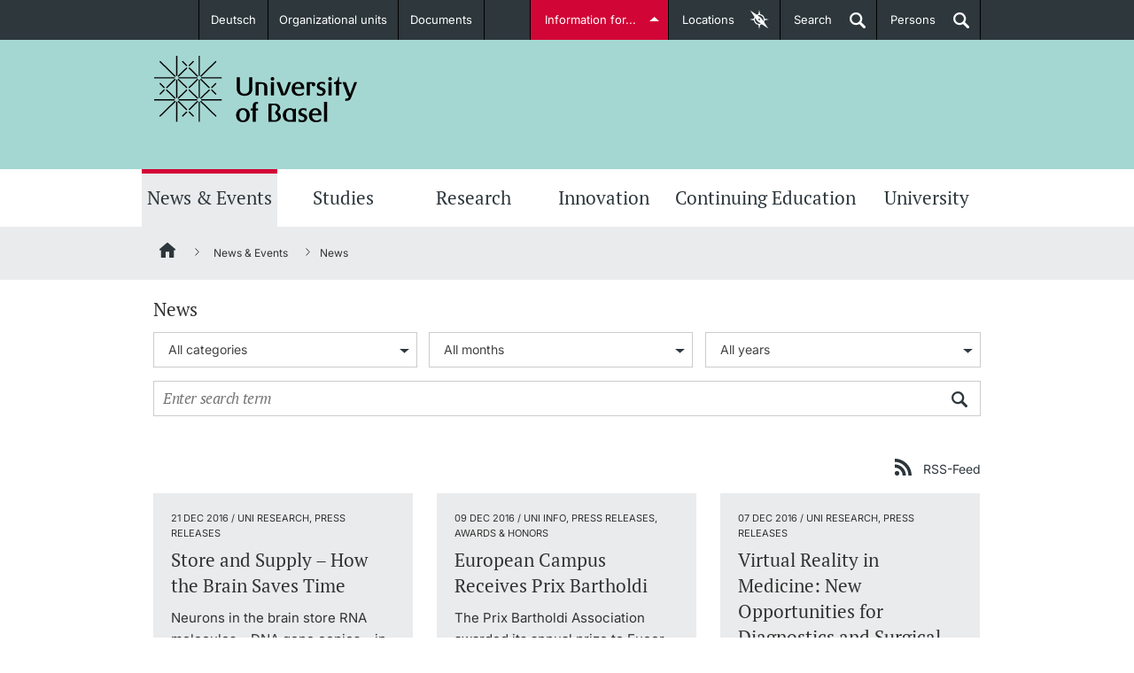

--- FILE ---
content_type: text/html;charset=UTF-8
request_url: https://www.unibas.ch/en/News-Events/News.html?currentPage=109
body_size: 48178
content:

<!DOCTYPE html>

<html xml:lang="en" lang="en" class="no-js">

<head>
    <!--[if IE]>
    <meta http-equiv="X-UA-Compatible" content="IE=edge" />
    <![endif]-->
	<link  rel="shortcut icon" type="image/x-icon" href="/.resources/unibas-main/webresources/img/unibas.ico" />
<link rel="preconnect" href="https://matomo-unibas.hosting.stucki.io" />
<!--<link rel="preconnect" href="https://maps.googleapis.com/maps/api/js?key=AIzaSyB62-K4dJ1ErUShZVqSKr7cLURN-3gE_gY&callback=initMapModule&v=beta" async defer />-->
<link rel="preconnect" href="https://consent.cookiebot.com/uc.js" />

<script id="Cookiebot" src="https://consent.cookiebot.com/uc.js" data-cbid="6f9c7d5a-3446-48fe-a028-bfd8dc11db96" data-blockingmode="auto" type="text/javascript"></script>

<link rel="preload" href="/.resources/unibas-main/webresources/webfonts/PTSerif/PTSerif-Bold.ttf" as="font" type="font/ttf" crossorigin>
<link rel="preload" href="/.resources/unibas-main/webresources/webfonts/PTSerif/PTSerif-Italic.ttf" as="font" type="font/ttf" crossorigin>
<link rel="preload" href="/.resources/unibas-main/webresources/webfonts/PTSerif/PTSerif-Regular.ttf" as="font" type="font/ttf" crossorigin>
<link rel="preload" href="/.resources/unibas-main/webresources/webfonts/Inter/Inter-VariableFont_opsz,wght.ttf" as="font" type="font/ttf" crossorigin>

<style>
    @font-face{
        font-family: "PTSerif";
        src:url("/.resources/unibas-main/webresources/webfonts/PTSerif/PTSerif-Regular.ttf") format("truetype");
        font-display: swap;
        font-weight: 300;
    }

    @font-face{
        font-family: "PTSerif";
        src:url("/.resources/unibas-main/webresources/webfonts/PTSerif/PTSerif-Regular.ttf") format("truetype");
        font-display: swap;
        font-weight: 400;
    }

    @font-face{
        font-family: "PTSerif";
        src:url("/.resources/unibas-main/webresources/webfonts/PTSerif/PTSerif-Italic.ttf") format("truetype");
        font-display: swap;
        font-weight: 400;
        font-style: italic;
    }

    @font-face{
        font-family: "PTSerif";
        src:url("/.resources/unibas-main/webresources/webfonts/PTSerif/PTSerif-Bold.ttf") format("truetype");
        font-display: swap;
        font-weight: 600;
    }

    @font-face{
        font-family: "Inter";
        src:url("/.resources/unibas-main/webresources/webfonts/Inter/Inter-VariableFont_opsz,wght.ttf") format("truetype");
        font-display: swap;
    }
</style>


<meta http-equiv="Content-Type" content="text/html; charset=utf-8"/>

<meta name="description" content="The University of Basel seeks to share its passion for the sciences and promotes active sharing of knowledge and ideas within its academic, so..." />


<meta name="viewport" content="width=device-width, initial-scale=1.0" />



<meta name="google-site-verification" content="lHTNSLYqt7zjNn5j-Z0ehXBG1p6I2hPnToEvebdmfMI" />

<link rel="canonical" href="https://www.unibas.ch/en/News-Events/News.html" />

<link rel="alternate" hreflang="en" href="https://www.unibas.ch/en/News-Events/News.html"/>

        <link rel="alternate" hreflang="x-default" href="https://www.unibas.ch/de/Aktuell/News.html?currentPage=109"/>
        <link rel="alternate" hreflang="de" href="https://www.unibas.ch/de/Aktuell/News.html?currentPage=109"/>


<meta property="og:url" content="https://www.unibas.ch/en/News-Events/News.html">
<meta property="og:title" content="News">
<meta property="og:description" content="The University of Basel seeks to share its passion for the sciences and promotes active sharing of knowledge and ideas within its academic, societal and economic context.">
<meta property="og:locale" content="en_US">
    <meta property="og:type" content="website">




    <meta property="og:image" content="https://www.unibas.ch/.resources/unibas-main/webresources/img/uni-basel-logo-ogtag.png" />
    <meta property="og:image:type" content="image/png" />
    <meta property="og:image:width" content="500" />
    <meta property="og:image:height" content="500" />

<meta name="twitter:card" content="summary_large_image">
<meta name="twitter:title" content="News">
<meta name="twitter:description" content="The University of Basel seeks to share its passion for the sciences and promotes active sharing of knowledge and ideas within its academic, societal and economic context.">
<meta name="twitter:site" content="@UniBasel">

<title>News | University of Basel</title>

	<link rel="stylesheet" type="text/css" href="/fallback/.resources/unibas-main/webresources/build/module/print~2025-10-17-11-51-46-000~cache.css" media="print" />
	<link rel="stylesheet" type="text/css" href="/fallback/.resources/unibas-main/webresources/build/module/main~2025-10-17-11-51-46-000~cache.css" media="screen" />

<script>
  //global information for the javascripts
  window.magnoliaFrontendData = {
    themePath: "/.resources/unibas-main/webresources",
    contextPath: "",
    isEdit: false
  };
</script>
<script
	src="https://code.jquery.com/jquery-3.7.1.min.js"
	integrity="sha256-/JqT3SQfawRcv/BIHPThkBvs0OEvtFFmqPF/lYI/Cxo="
	crossorigin="anonymous"></script>

<script>
  var socialOptions = {
    'services' : {
      'img_path': '/.resources/unibas-main/webresources/'
    }
  };
</script>

	<script defer src="/fallback/.resources/unibas-main/webresources/build/module/base-modules~2025-10-17-11-51-46-000~cache.js" type="text/javascript"></script>
	<script defer src="/fallback/.resources/unibas-main/webresources/build/module/enhanced-modules~2025-10-17-11-51-46-000~cache.js" type="text/javascript"></script>
	<script defer src="/fallback/.resources/unibas-main/webresources/build/module/enhanced-map-modules~2025-10-17-11-51-46-000~cache.js" type="text/javascript"></script>
</head>



<body id="top" class="">
	<!-- SKIPLINKS -->
	<div class="skip">
		<em>Jump to:</em>
		<ul class="navSkip">
			<li><a href="#page-content" title="Content">Content</a></li>
			<li><a href="#main-nav" title="Mainnavigation">Mainnavigation</a></li>
			<li><a href="#searchbar" title="Search">Search</a></li>
			<li><a href="#page-footer" title="Footer">Footer</a></li>
		</ul>
	</div>

    <!-- ALERT NOTIFICATION -->
    <!-- END ALERT NOTIFICATION -->

	<!-- Redirect Notification-->
	<!-- End Redirect Notification-->




<!-- INTRODUCTION-LINKS -->
<section id="introduction-links" class="tabcontents">
    <!--<span class="text-xs hidden">Introduction Links</span>-->

    <div class="content_wrapper">
        <nav>
           <!--<span class="text-xs hidden">Introduction Links Navigation</span>-->
            <ul>



    <li>
        <span class="text-sm">
            <a title="Prospective Students" href="/en/Studies/Before-My-Studies.html" class="studieninteressierte">
                <span class="title">Prospective Students</span>
                <!--[if gt IE 8]><!-->
                    <img class="icon" src="/dam/jcr:cda88a07-7ef4-4666-ae01-ae3554d5e4ce/studieninteressierte.svg" title="Prospective Students" alt="Prospective Students" />
                        <img class="icon-hover" src="/dam/jcr:b0631511-9e10-427a-b19d-9a3a070c3536/studieninteressierte-hover.svg" title="Prospective Students" alt="Prospective Students" />
                <!--<![endif]-->

			  <!--[if (lt IE 9) & (!IEMobile)]>
                    <img class="icon" src="/dam/jcr:fcc71340-6660-47bc-b060-f7f3fb243534/studieninteressierte.png" title="Prospective Students" alt="Prospective Students" />
                        <img class="icon-hover" src="/dam/jcr:ede61fa0-6f26-4aed-a9ef-ed79b5e383ff/studieninteressierte-hover.png" title="Prospective Students" alt="Prospective Students" />
			 <![endif]-->
                <span class="description">Further information</span>
            </a>
        </span>
    </li>



    <li>
        <span class="text-sm">
            <a title="Students" href="/en/Studies/In-My-Studies.html" class="studierende">
                <span class="title">Students</span>
                <!--[if gt IE 8]><!-->
                    <img class="icon" src="/dam/jcr:070456a5-0108-4901-8c12-10be70d4d2fa/studierende.svg" title="Students" alt="Students" />
                        <img class="icon-hover" src="/dam/jcr:d298fc03-4d48-440f-80ab-5f038c8f2682/studierende-hover.svg" title="Students" alt="Students" />
                <!--<![endif]-->

			  <!--[if (lt IE 9) & (!IEMobile)]>
                    <img class="icon" src="/dam/jcr:92d66809-d429-4d80-9eba-5ef2470a258c/studierende-hover.png" title="Students" alt="Students" />
                        <img class="icon-hover" src="/dam/jcr:95d1d09f-24fa-44ff-a4cb-916bacc5310c/studierende.png" title="Students" alt="Students" />
			 <![endif]-->
                <span class="description">Further information</span>
            </a>
        </span>
    </li>



    <li>
        <span class="text-sm">
            <a title="PhD Candidates" href="/en/Zielgruppen/PhD-Candidates.html" class="doktorierende">
                <span class="title">PhD Candidates</span>
                <!--[if gt IE 8]><!-->
                    <img class="icon" src="/dam/jcr:cf4a2cbc-0fa3-49c1-aa37-8f88fee3ba9e/doktorierende.svg" title="PhD Candidates" alt="PhD Candidates" />
                        <img class="icon-hover" src="/dam/jcr:72a715e8-1e9d-466b-8cb4-52798ee9b0fa/doktorierende-hover.svg" title="PhD Candidates" alt="PhD Candidates" />
                <!--<![endif]-->

			  <!--[if (lt IE 9) & (!IEMobile)]>
                    <img class="icon" src="/dam/jcr:405966cc-ec1a-4873-a9b6-6d56001cf2ae/doktorierende.png" title="PhD Candidates" alt="PhD Candidates" />
                        <img class="icon-hover" src="/dam/jcr:517c2feb-e079-4cbf-96d2-faabdff1576b/doktorierende-hover.png" title="PhD Candidates" alt="PhD Candidates" />
			 <![endif]-->
                <span class="description">Further information</span>
            </a>
        </span>
    </li>






    <li>
        <span class="text-sm">
            <a title="Donors & Alumni" href="/en/Zielgruppen/Donors-and-Alumni.html" class="alumni">
                <span class="title">Donors & Alumni</span>
                <!--[if gt IE 8]><!-->
                    <img class="icon" src="/dam/jcr:026ae6eb-57ff-4050-820d-19d781c34255/Icon_Fundraising_Handshake_weiss.svg" title="Donors & Alumni" alt="Donors & Alumni" />
                        <img class="icon-hover" src="/dam/jcr:87dd945b-d648-40e1-9c02-abacc12b08f0/Icon_Fundraising_Handshake_hover.svg" title="Donors & Alumni" alt="Donors & Alumni" />
                <!--<![endif]-->

			  <!--[if (lt IE 9) & (!IEMobile)]>
                    <img class="icon" src="/dam/jcr:c66569e3-3fdb-4ad1-a328-a88af71cb0b5/Icon_Fundraising_Handshake_weiss.png" title="Donors & Alumni" alt="Donors & Alumni" />
                        <img class="icon-hover" src="/dam/jcr:5f92f8a2-5b94-46d7-a808-d0b5e50c02eb/Icon_Fundraising_Handshake_hover.png" title="Donors & Alumni" alt="Donors & Alumni" />
			 <![endif]-->
                <span class="description">Further information</span>
            </a>
        </span>
    </li>



    <li>
        <span class="text-sm">
            <a title="Lecturers" href="/en/Zielgruppen/Lecturers.html" class="dozierende">
                <span class="title">Lecturers</span>
                <!--[if gt IE 8]><!-->
                    <img class="icon" src="/dam/jcr:241d7138-9690-419e-89e2-5a04b7502375/dozierende.svg" title="Lecturers" alt="Lecturers" />
                        <img class="icon-hover" src="/dam/jcr:74a81f62-7b34-458e-a485-b861c4acb193/dozierende-hover.svg" title="Lecturers" alt="Lecturers" />
                <!--<![endif]-->

			  <!--[if (lt IE 9) & (!IEMobile)]>
                    <img class="icon" src="/dam/jcr:43396adf-a281-4f6f-926c-b43599942926/dozierende.png" title="Lecturers" alt="Lecturers" />
                        <img class="icon-hover" src="/dam/jcr:7538f3aa-5da1-48e9-8a82-48e9ed15339d/dozierende-hover.png" title="Lecturers" alt="Lecturers" />
			 <![endif]-->
                <span class="description">Further information</span>
            </a>
        </span>
    </li>
            </ul>
        </nav>
    </div>
</section>
<!-- INTRODUCTION-LINKS END -->
<section id="locationfinder" data-url="/en.json" class="container-toggle tabcontents">
           <!--<span class="text-xs hidden">Locationfinder</span>-->

<div id="category-list" class="container">
        <nav>
           <!--<span class="text-xs hidden">Locationfinder Navigation</span>-->
            <div class="loading">
                <img loading="lazy" class="loader" src="/.resources/unibas-main/webresources/img/loading.gif" alt="Loading" title="Loading" />
            </div>
        </nav>
	</div>

	<div id="map-canvas-wrapper">
		<a href="#" title="close" class="close-button" data-target="category-list" aria-label="Close">x</a>
		<div class="loading">
			<img loading="lazy" class="loader" src="/.resources/unibas-main/webresources/img/loading.gif"  alt="Loading" title="Loading" />
		</div>
		<div class="zoom-control">
			<a href="#" class="zoom-in">+</a>
			<a href="#" class="zoom-out">-</a>
		</div>
		<div id="map-canvas"></div>
	</div>


</section>

<header class="main-header">
    <!--<span class="text-xs hidden">Navigationarea University of Basel</span>-->
    <nav class="container-toggle content_wrapper">
        <!--<span class="text-xs hidden">Metanavigation</span>-->

<ul class="header_nav left">
    <!-- languageSwitchLinks.ftl -->

    <li>
        <a href="/de/Aktuell/News.html?currentPage=109" class="dropdown">Deutsch</a>
    </li>

        <li class=" " >
            <a href="/en/Faculties-Departments.html" class="internal" id="fakultaeten-departemente">Organizational units</a>
        </li>

        <li class=" " >
            <a href="/en/Documents.html" class="internal" >Documents</a>
        </li>
</ul>
        <ul class="header_nav right">
            <li><a class="tablinks" id="introductions" href="#introduction-links" data-target="introduction-links">Information for...</a></li>
            <li class="desktop-elements"><a href="#" class="tablinks" id="maplink" data-target="locationfinder"><span class="desktop-elements">Locations</span><span class="aural"> of the University of Basel</span></a></li>
            <li class="desktop-elements"><a href="#" id="searchlink" class="searchlink tablinks" data-target="searchbar">Search<span class="aural"> open</span></a></li>
            <li class="desktop-elements"><a href="https://personensuche.unibas.ch" id="perssearch" class="searchlink tablinks" target="_blank">Persons<span class="aural"> open</span></a></li>
        </ul>
    </nav>
</header><!-- end header -->
<section id="searchbar" class="header_content tabcontents suggest-container">
   <!--<span class="text-xs hidden">Searchbar</span>-->
    <form action="/en/Search.html" method="get" class="content_wrapper">
       <label class="hiddenlabel" for="quicksearchbar">Find content in corporate website and institute websites</label>
        <input id="quicksearchbar" class="gsearch-suggest" name="query" type="search" placeholder="Find content ..." data-desktop="Find content ..." data-mobile="Search..." value="" />
        <label class="hidden" for="quick-searchbutton">Start search</label>
        <input id="quick-searchbutton" value="Start search" class="search_btn" type="submit">
    </form>
</section><!-- end search-bar -->
    <div class="logo-wrapper">
        <div class="main-wrapper">

<div id="logo">
	<a href="/en.html" title="University of Basel">
		<img src="/dam/jcr:6358a0ea-352a-4fdf-b4d7-ba144817526b/uni-basel-logo.svg" alt="University of Basel" title="University of Basel" width="230" height="75">
	</a>
</div>


            <!-- NAVIGATION TAB -->
            <ul id="navigation-tab">
                <li><a href="#" class="searchlink" data-target="mobile-search" title="Search"><span>Search</span></a></li>
                <li><a href="http://perssearch.unibas.ch" class="searchlink" title="Persons"><span>Persons</span></a></li>
				<li><a href="#" data-target="navigation" title="Show menu">Menu</a></li>
			</ul>
            <!-- NAVIGATION TAB END -->

           <!-- TODO: Former implementation of mobile-search should be found. -->
            <section id="mobile-search" class="header_content mobile-tab">
                <!--<span class="text-xs hidden">Mobile-Search</span>-->
                <form class="content_wrapper" action="/en/Search.html" method="GET">
                    <label class="hidden" for="mobile-search-text">Search for:</label>
                    <input id="mobile-search-text" type="search" name="query" value="" placeholder="Search..."/>
                    <label class="hidden" for="mobile-search-submit">Start search</label>
                    <input id="mobile-search-submit" name="mobile-search-submit" class="search_btn" type="submit" value="Search...">
                </form>
            </section>
        </div>
    </div>


    <section id="navigation-wrapper">
         <!--<span class="text-xs hidden">Mainnavigation-Area</span>-->

<!-- common/horizontalNavigation.ftl -->





    <nav id="mainNav" class="navigation-lvl-1">
        <!--<span class="text-xs hidden">Mainnavigation</span>-->

        <ul>
                    <li class="active">
                        <a href="
    /en/News-Events.html
" data-target="sub-0">News &amp; Events</a>

                            <nav id="sub-0" class="section-group subNav navigation-lvl-2">
                                <ul>

                                            <li class="subchild">
                                                <a title="News" href="
    /en/News-Events/News.html
">News</a>
                                            </li>

                                            <li class="subchild">
                                                <a title="Uni News Weekly " href="
    /en/News-Events/Newsletter.html
">Uni News Weekly </a>
                                            </li>

                                            <li class="subchild">
                                                <a title="University in the News" href="
    /en/News-Events/Media-Review.html
">University in the News</a>
                                            </li>

                                            <li class="subchild">
                                                <a title="Public Events Calendar" href="
    /en/News-Events/Events.html
">Public Events Calendar</a>
                                            </li>

                                            <li class="subchild">
                                                <a title="Media Service" href="
    /en/University/Administration-Services/The-President-s-Office/Communications-Marketing/Communications/Media-Service.html
">Media Service</a>
                                            </li>

                                            <li class="subchild">
                                                <a title="Ukraine" href="
    /en/News-Events/Ukraine.html
">Ukraine</a>
                                            </li>

                                            <li class="subchild">
                                                <a title="UNI NOVA" href="
    /en/News-Events/Uni-Nova.html
">UNI NOVA</a>
                                            </li>

                                            <li class="subchild">
                                                <a title="Awards &amp; Honors" href="
    /en/News-Events/Awards-Honors.html
">Awards &amp; Honors</a>
                                            </li>

                                            <li class="subchild">
                                                <a title="Social Media" href="
    /en/News-Events/Social-Media.html
">Social Media</a>
                                            </li>
                                </ul>
                            </nav>
                    </li>
                    <li >
                        <a href="
    /en/Studies.html
" data-target="sub-1">Studies</a>

                            <nav id="sub-1" class="section-group subNav navigation-lvl-2">
                                <ul>

                                                <li class="wide">
                                                    <span class="text-md">Before My Studies</span>
                                                </li>



                                                    <li class="subchild">
                                                        <a title="Degree Programs " href="
    /en/Studies/Before-My-Studies/Degree-Programs.html
">Degree Programs </a>
                                                    </li>

                                                    <li class="subchild">
                                                        <a title="Application &amp; Admission" href="
    /en/Studies/Before-My-Studies/Application-Admission.html
">Application &amp; Admission</a>
                                                    </li>

                                                    <li class="subchild">
                                                        <a title="Dates " href="
    /en/Studies/Before-My-Studies/Dates-Events.html
">Dates </a>
                                                    </li>

                                                    <li class="subchild">
                                                        <a title="Informations, Events &amp; Get a Taste" href="
    /en/Studies/Before-My-Studies/Informational-Events-and-Taster-Studies.html
">Informations, Events &amp; Get a Taste</a>
                                                    </li>

                                                    <li class="subchild">
                                                        <a title="Student Advice Center" href="
    /en/Studies/Before-My-Studies/Student-Advice-Center.html
">Student Advice Center</a>
                                                    </li>

                                                    <li class="subchild">
                                                        <a title="Academic Advice" href="
    /en/Studies/Before-My-Studies/Academic-Advice.html
">Academic Advice</a>
                                                    </li>

                                                    <li class="subchild">
                                                        <a title="Five reasons for studying in Basel" href="
    /en/Studies/Before-My-Studies/Five-reasons.html
">Five reasons for studying in Basel</a>
                                                    </li>

                                                <li class="wide">
                                                    <span class="text-md">In My Studies</span>
                                                </li>



                                                    <li class="subchild">
                                                        <a title="Course Directory" href="
    /en/Studies/In-My-Studies/Course-Directory.html
">Course Directory</a>
                                                    </li>

                                                    <li class="subchild">
                                                        <a title="Course Registration" href="
    /en/Studies/In-My-Studies/Course-Registration.html
">Course Registration</a>
                                                    </li>

                                                    <li class="subchild">
                                                        <a title="Semester Registration" href="
    /en/Studies/In-My-Studies/Semester-Registration.html
">Semester Registration</a>
                                                    </li>

                                                    <li class="subchild">
                                                        <a title="Dates " href="
    /en/Studies/In-My-Studies/Dates-Events.html
">Dates </a>
                                                    </li>

                                                    <li class="subchild">
                                                        <a title="Documents &amp; Verification" href="
    /en/Studies/In-My-Studies/Documents-and-Verification.html
">Documents &amp; Verification</a>
                                                    </li>

                                                    <li class="subchild">
                                                        <a title="Welcome to the University of Basel" href="
    /en/Studies/In-My-Studies/Start-Smart.html
">Welcome to the University of Basel</a>
                                                    </li>

                                                    <li class="subchild">
                                                        <a title="Mobility" href="
    /en/Studies/In-My-Studies/Mobility.html
">Mobility</a>
                                                    </li>

                                                    <li class="subchild">
                                                        <a title="Campus Credits" href="
    /en/Studies/In-My-Studies/Campus-Credits.html
">Campus Credits</a>
                                                    </li>

                                                    <li class="subchild">
                                                        <a title="Course Auditors" href="
    /en/Studies/In-My-Studies/Course-Auditors.html
">Course Auditors</a>
                                                    </li>

                                                    <li class="subchild">
                                                        <a title="Student Life" href="
    /en/Studies/In-My-Studies/Student-Life.html
">Student Life</a>
                                                    </li>

                                                    <li class="subchild">
                                                        <a title="Campus Stories" href="
    /en/Studies/In-My-Studies/Campus-Stories.html
">Campus Stories</a>
                                                    </li>

                                                <li class="wide">
                                                    <span class="text-md">Advice &amp; Support</span>
                                                </li>



                                                    <li class="subchild">
                                                        <a title="Academic Advice" href="
    /en/Studies/Advice-and-Support/Academic-Advice.html
">Academic Advice</a>
                                                    </li>

                                                    <li class="subchild">
                                                        <a title="Student Advice Center" href="
    /en/Studies/Advice-and-Support/Student-Advice-Center.html
">Student Advice Center</a>
                                                    </li>

                                                    <li class="subchild">
                                                        <a title="Funding" href="
    /en/Studies/Advice-and-Support/Funding.html
">Funding</a>
                                                    </li>

                                                    <li class="subchild">
                                                        <a title="Career Counseling" href="
    /en/Studies/Advice-and-Support/Career-Counseling.html
">Career Counseling</a>
                                                    </li>

                                                    <li class="subchild">
                                                        <a title="Social Services &amp; Health Care" href="
    /en/Studies/Advice-and-Support/Social-Services-Healthcare.html
">Social Services &amp; Health Care</a>
                                                    </li>

                                                    <li class="subchild">
                                                        <a title="Military &amp; Civilian Service" href="
    /en/Studies/Advice-and-Support/Military-Service.html
">Military &amp; Civilian Service</a>
                                                    </li>

                                                    <li class="subchild">
                                                        <a title="Coordination Office for Refugees" href="
    /en/Studies/Advice-and-Support/Coordination-Office-for-Refugees.html
">Coordination Office for Refugees</a>
                                                    </li>

                                                    <li class="subchild">
                                                        <a title="Inclusive University" href="
    /en/Studies/Advice-and-Support/Inclusive-University.html
">Inclusive University</a>
                                                    </li>

                                                    <li class="subchild">
                                                        <a title="Support Services Guide" href="
    /en/Emergency-Support/Support-Services-Guide.html
">Support Services Guide</a>
                                                    </li>

                                                <li class="wide">
                                                    <span class="text-md">Learning &amp; Teaching</span>
                                                </li>



                                                    <li class="subchild">
                                                        <a title="AI in learning and teaching" href="
    /en/Studies/Learning-and-Teaching/AI-in-learning-and-teaching.html
">AI in learning and teaching</a>
                                                    </li>

                                                    <li class="subchild">
                                                        <a title="Digital learning" href="
    /en/Studies/Learning-and-Teaching/Digital-learning.html
">Digital learning</a>
                                                    </li>

                                                    <li class="subchild">
                                                        <a title="Language Center" href="
    /en/Studies/Learning-and-Teaching/Language-Center.html
">Language Center</a>
                                                    </li>

                                                    <li class="subchild">
                                                        <a title="Learning Spaces" href="
    /en/Studies/Learning-and-Teaching/Learning-Spaces.html
">Learning Spaces</a>
                                                    </li>

                                                    <li class="subchild">
                                                        <a title="University Library Basel " href="
    /en/Studies/Learning-and-Teaching/University-Library-Basel.html
">University Library Basel </a>
                                                    </li>
                                </ul>
                            </nav>
                    </li>
                    <li >
                        <a href="
    /en/Research.html
" data-target="sub-2">Research</a>

                            <nav id="sub-2" class="section-group subNav navigation-lvl-2">
                                <ul>

                                            <li class="subchild">
                                                <a title="Research in Basel" href="
    /en/Research/Research-in-Basel.html
">Research in Basel</a>
                                            </li>

                                            <li class="subchild">
                                                <a title="Academic Careers" href="
    /en/Research/Academic-Careers.html
">Academic Careers</a>
                                            </li>

                                            <li class="subchild">
                                                <a title="Values &amp; Ethics" href="
    /en/Research/Values-Ethics.html
">Values &amp; Ethics</a>
                                            </li>

                                            <li class="subchild">
                                                <a title="Project Funding" href="
    /en/Research/Project-Funding.html
">Project Funding</a>
                                            </li>

                                            <li class="subchild">
                                                <a title="Individual Funding" href="
    /en/Research/Individual-Funding.html
">Individual Funding</a>
                                            </li>

                                            <li class="subchild">
                                                <a title="Core Facilities, Collections &amp; Editions" href="
    /en/Research/Core-Facilities-Collections-Editions.html
">Core Facilities, Collections &amp; Editions</a>
                                            </li>

                                            <li class="subchild">
                                                <a title="Technology Transfer" href="
    /en/Research/Technology-Transfer.html
">Technology Transfer</a>
                                            </li>

                                            <li class="subchild">
                                                <a title="Quality Management in Research" href="
    /en/Research/Quality-Management-in-Research.html
">Quality Management in Research</a>
                                            </li>

                                            <li class="subchild">
                                                <a title="Advice &amp; FAQ" href="
    /en/Research/Consulting-FAQ.html
">Advice &amp; FAQ</a>
                                            </li>

                                            <li class="subchild">
                                                <a title="Congress Support" href="
    /en/Research/Congress-Support.html
">Congress Support</a>
                                            </li>
                                </ul>
                            </nav>
                    </li>
                    <li >
                        <a href="
    /en/Innovation.html
" data-target="sub-3">Innovation</a>

                            <nav id="sub-3" class="section-group subNav navigation-lvl-2">
                                <ul>

                                            <li class="subchild">
                                                <a title="Entrepreneurship" href="
    /en/Innovation/From-Idea-To-Start-Up.html
">Entrepreneurship</a>
                                            </li>

                                            <li class="subchild">
                                                <a title="Technology &amp; Knowledge Transfer " href="
    /en/Innovation/Start-Up-Policy.html
">Technology &amp; Knowledge Transfer </a>
                                            </li>

                                            <li class="subchild">
                                                <a title="Meet the Innovation Office" href="
    /en/University/Administration-Services/The-President-s-Office/Innovation-and-Corporate-Relations.html
">Meet the Innovation Office</a>
                                            </li>

                                            <li class="subchild">
                                                <a title="The Propelling Grant" href="
    /en/Innovation/Propelling-Grants.html
">The Propelling Grant</a>
                                            </li>
                                </ul>
                            </nav>
                    </li>
                    <li >
                        <a href="
    /en/Continuing-Education.html
" data-target="sub-4">Continuing Education</a>

                            <nav id="sub-4" class="section-group subNav navigation-lvl-2">
                                <ul>

                                            <li class="subchild">
                                                <a title="  News from the Continuing Education" href="
    /en/Continuing-Education/News-and-events.html
">  News from the Continuing Education</a>
                                            </li>

                                            <li class="subchild">
                                                <a title="Programs" href="
    /en/Continuing-Education/Programs.html
">Programs</a>
                                            </li>

                                            <li class="subchild">
                                                <a title="Course Types and Degrees" href="
    /en/Continuing-Education/Course-Types-and-Degrees.html
">Course Types and Degrees</a>
                                            </li>

                                            <li class="subchild">
                                                <a title="Continuing-Education Office" href="
    /en/Continuing-Education/Continuing-Education-Office.html
">Continuing-Education Office</a>
                                            </li>

                                            <li class="subchild">
                                                <a title="Career and Continuing Education" href="
    /en/Continuing-Education/Career-and-continuing-education.html
">Career and Continuing Education</a>
                                            </li>

                                            <li class="subchild">
                                                <a title="Magazine Advanced Studies" href="
    /en/Continuing-Education/Publications.html
">Magazine Advanced Studies</a>
                                            </li>

                                            <li class="subchild">
                                                <a title="For Study Programs" href="
    /en/Continuing-Education/For-Study-Programs.html
">For Study Programs</a>
                                            </li>

                                            <li class="subchild">
                                                <a title="For Students" href="
    /en/Continuing-Education/For-Students.html
">For Students</a>
                                            </li>

                                            <li class="subchild">
                                                <a title="Continuing-Education Committee" href="
    /en/University/Management-Organization/Boards-Committees/Committees/Senate-Committees/Continuing-Education-Committee.html
">Continuing-Education Committee</a>
                                            </li>
                                </ul>
                            </nav>
                    </li>
                    <li >
                        <a href="
    /en/University.html
" data-target="sub-5">University</a>

                            <nav id="sub-5" class="section-group subNav navigation-lvl-2">
                                <ul>

                                            <li class="subchild">
                                                <a title="About the University" href="
    /en/University/About-University.html
">About the University</a>
                                            </li>

                                            <li class="subchild">
                                                <a title="Management &amp; Organization" href="
    /en/University/Management-Organization.html
">Management &amp; Organization</a>
                                            </li>

                                            <li class="subchild">
                                                <a title="Administration &amp; Services" href="
    /en/University/Administration-Services.html
">Administration &amp; Services</a>
                                            </li>

                                            <li class="subchild">
                                                <a title="Networks &amp; Partnerships" href="
    /en/University/Networks-Partnerships.html
">Networks &amp; Partnerships</a>
                                            </li>

                                            <li class="subchild">
                                                <a title="University &amp; Society" href="
    /en/University/University-Society.html
">University &amp; Society</a>
                                            </li>

                                            <li class="subchild">
                                                <a title="Working at the University of Basel" href="
    /en/Working-at-the-University-of-Basel.html
">Working at the University of Basel</a>
                                            </li>

                                            <li class="subchild">
                                                <a title="Legal Regulations" href="
    /en/University/Legal-Regulations.html
">Legal Regulations</a>
                                            </li>

                                            <li class="subchild">
                                                <a title="Organizational units" href="
    /en/University/Organizational-units.html
">Organizational units</a>
                                            </li>

                                            <li class="subchild">
                                                <a title="Merchandise" href="
    /en/University/Merchandise.html
">Merchandise</a>
                                            </li>

                                            <li class="subchild">
                                                <a title="Fundraising" href="
    /en/University/Fundraising.html
">Fundraising</a>
                                            </li>

                                            <li class="subchild">
                                                <a title="Real-Estate" href="
    /en/University/Real-Estate.html
">Real-Estate</a>
                                            </li>

                                            <li class="subchild">
                                                <a title="Emergency &amp; Support" href="
    /en/Emergency-Support.html
">Emergency &amp; Support</a>
                                            </li>

                                            <li class="subchild">
                                                <a title="Contact &amp; Directions" href="
    /en/University/Contact-Directions.html
">Contact &amp; Directions</a>
                                            </li>

                                            <li class="subchild">
                                                <a title="AI Initiative of the University of Basel" href="
    /en/University/AI-Initiative.html
">AI Initiative of the University of Basel</a>
                                            </li>
                                </ul>
                            </nav>
                    </li>
        </ul>
    </nav>











    <div id="mobile-nav" style="height:0;">
        <nav id="sub-0f9af40e-5b25-40d3-9f9b-41c0ce8361d6" class="nav-panel nav-root-panel visible" style="z-index:1; transform: none; visibility: visible!important;">
            <ul >
                    


            <li class="open  " data-target="sub-fac152dc-e8d4-404e-b71c-15fa3e3021e5">

                        <a href="
    /en/News-Events.html
" class=" depth-2 subnav-toggle">
                            <span>News &amp; Events</span>
                            <button class="subnav-toggle active" data-target="sub-fac152dc-e8d4-404e-b71c-15fa3e3021e5"><i></i></button>
                        </a>

                    <nav id="sub-fac152dc-e8d4-404e-b71c-15fa3e3021e5" class="nav-panel" style="z-index:2;">
                        <ul >
                            <li class="" data-target="sub-fac152dc-e8d4-404e-b71c-15fa3e3021e5">
                                <a href="
    /en/News-Events.html
" class="direct-link  depth-3">
                                    <span>News &amp; Events</span>
                                </a>
                            </li>
                                


            <li class="  " data-target="sub-402c4134-bdca-4d91-b51a-c8a0964c7f5f">

                        <a href="
    /en/News-Events/News.html
" class="active depth-3">
                            <span>News</span>
                        </a>

            </li>
 <!-- Pass the current indent state -->
                                


            <li class="  " data-target="sub-032869b6-c4d1-4fe5-b751-40d6b8dccf44">

                        <a href="
    /en/News-Events/Newsletter.html
" class=" depth-3 subnav-toggle">
                            <span>Uni News Weekly </span>
                            <button class="subnav-toggle " data-target="sub-032869b6-c4d1-4fe5-b751-40d6b8dccf44"><i></i></button>
                        </a>

                    <nav id="sub-032869b6-c4d1-4fe5-b751-40d6b8dccf44" class="nav-panel" style="z-index:3;">
                        <ul >
                            <li class="" data-target="sub-032869b6-c4d1-4fe5-b751-40d6b8dccf44">
                                <a href="
    /en/News-Events/Newsletter.html
" class="direct-link  depth-4">
                                    <span>Uni News Weekly </span>
                                </a>
                            </li>
                                


            <li class="  " data-target="sub-1dbc90c9-74b6-4294-9013-5d5454932922">

                        <a href="
    /en/News-Events/Newsletter/Newsletters-from-the-organizational-units.html
" class=" depth-4">
                            <span>Newsletters from the organizational units</span>
                        </a>

            </li>
 <!-- Pass the current indent state -->
                        </ul>
                    </nav>
            </li>
 <!-- Pass the current indent state -->
                                


            <li class="  " data-target="sub-ca2c7c2a-b37a-4a09-8b95-cd8919ea2c17">

                        <a href="
    /en/News-Events/Media-Review.html
" class=" depth-3">
                            <span>University in the News</span>
                        </a>

            </li>
 <!-- Pass the current indent state -->
                                


            <li class="  " data-target="sub-4493c2ff-35c0-4001-9eda-5d07ee832854">

                        <a href="
    /en/News-Events/Events.html
" class=" depth-3">
                            <span>Public Events Calendar</span>
                        </a>

            </li>
 <!-- Pass the current indent state -->
                                


            <li class="  " data-target="sub-616e1df1-1fbf-4344-af17-15de761446ab">

                        <a href="
    /en/University/Administration-Services/The-President-s-Office/Communications-Marketing/Communications/Media-Service.html
" class=" depth-3 subnav-toggle">
                            <span>Media Service</span>
                            <button class="subnav-toggle " data-target="sub-616e1df1-1fbf-4344-af17-15de761446ab"><i></i></button>
                        </a>

                    <nav id="sub-616e1df1-1fbf-4344-af17-15de761446ab" class="nav-panel" style="z-index:3;">
                        <ul >
                            <li class="" data-target="sub-616e1df1-1fbf-4344-af17-15de761446ab">
                                <a href="
    /en/University/Administration-Services/The-President-s-Office/Communications-Marketing/Communications/Media-Service.html
" class="direct-link  depth-4">
                                    <span>Media Service</span>
                                </a>
                            </li>
                                


            <li class="  " data-target="sub-9442e855-eb9c-4d34-85a1-70960317ce35">

                        <a href="
    /en/University/Administration-Services/The-President-s-Office/Communications-Marketing/Communications/Media-Service/Media-Database.html
" class=" depth-8">
                            <span>Media Database</span>
                        </a>

            </li>
 <!-- Pass the current indent state -->
                        </ul>
                    </nav>
            </li>
 <!-- Pass the current indent state -->
                                


            <li class="  " data-target="sub-781e7f79-bcf2-4fb9-8e86-969c89f6704d">

                        <a href="
    /en/News-Events/Ukraine.html
" class=" depth-3 subnav-toggle">
                            <span>Ukraine</span>
                            <button class="subnav-toggle " data-target="sub-781e7f79-bcf2-4fb9-8e86-969c89f6704d"><i></i></button>
                        </a>

                    <nav id="sub-781e7f79-bcf2-4fb9-8e86-969c89f6704d" class="nav-panel" style="z-index:3;">
                        <ul >
                            <li class="" data-target="sub-781e7f79-bcf2-4fb9-8e86-969c89f6704d">
                                <a href="
    /en/News-Events/Ukraine.html
" class="direct-link  depth-4">
                                    <span>Ukraine</span>
                                </a>
                            </li>
                                


            <li class="  " data-target="sub-cce53513-3e4e-4f1d-8b33-6e4861ec9a9a">

                        <a href="
    /en/News-Events/Ukraine/For-researchers-from-Ukraine.html
" class=" depth-4">
                            <span>For researchers from Ukraine</span>
                        </a>

            </li>
 <!-- Pass the current indent state -->
                                


            <li class="  " data-target="sub-2af4f409-8c49-4030-8208-a3c600d04b6c">

                        <a href="
    /en/News-Events/Ukraine/For-students-and-doctoral-candidates-from-Ukraine.html
" class=" depth-4">
                            <span>For students and doctoral candidates from Ukraine</span>
                        </a>

            </li>
 <!-- Pass the current indent state -->
                                


            <li class="  " data-target="sub-49fcd29e-fc77-4835-a35e-da1813c6b8e2">

                        <a href="
    /en/News-Events/Ukraine/The-University-of-Basel-s-initiatives-in-connection-with-Ukraine.html
" class=" depth-4">
                            <span>The University of Basel’s initiatives in connection with Ukraine</span>
                        </a>

            </li>
 <!-- Pass the current indent state -->
                        </ul>
                    </nav>
            </li>
 <!-- Pass the current indent state -->
                                


            <li class="  " data-target="sub-25a55a2c-099c-42da-a48e-3f26831d644e">

                        <a href="
    /en/News-Events/Uni-Nova.html
" class=" depth-3 subnav-toggle">
                            <span>UNI NOVA</span>
                            <button class="subnav-toggle " data-target="sub-25a55a2c-099c-42da-a48e-3f26831d644e"><i></i></button>
                        </a>

                    <nav id="sub-25a55a2c-099c-42da-a48e-3f26831d644e" class="nav-panel" style="z-index:3;">
                        <ul >
                            <li class="" data-target="sub-25a55a2c-099c-42da-a48e-3f26831d644e">
                                <a href="
    /en/News-Events/Uni-Nova.html
" class="direct-link  depth-4">
                                    <span>UNI NOVA</span>
                                </a>
                            </li>
                                


            <li class="  " data-target="sub-907aa64a-def0-42af-882b-5d6ea2083f75">

                        <a href="
    /en/News-Events/Uni-Nova/Uni-Nova-all-issues.html
" class=" depth-4">
                            <span>UNI NOVA – previous issues</span>
                        </a>

            </li>
 <!-- Pass the current indent state -->
                                


            <li class="  " data-target="sub-ba3d9493-54d6-4708-90ba-ed0313a3a06b">

                        <a href="
    /en/News-Events/Uni-Nova/Subscribe-to-Uni-Nova.html
" class=" depth-4">
                            <span>Subscribe to UNI NOVA</span>
                        </a>

            </li>
 <!-- Pass the current indent state -->
                                


            <li class="  " data-target="sub-94dc5190-888e-46ca-948f-567a918f6af4">

                        <a href="
    /en/News-Events/Uni-Nova/Media-data.html
" class=" depth-4">
                            <span>Media data</span>
                        </a>

            </li>
 <!-- Pass the current indent state -->
                        </ul>
                    </nav>
            </li>
 <!-- Pass the current indent state -->
                                


            <li class="  " data-target="sub-c42390b1-c604-4135-92fd-41f3052f9d47">

                        <a href="
    /en/News-Events/Awards-Honors.html
" class=" depth-3">
                            <span>Awards &amp; Honors</span>
                        </a>

            </li>
 <!-- Pass the current indent state -->
                                


            <li class="  " data-target="sub-359bac81-f109-4730-9922-d2a7a741d401">

                        <a href="
    /en/News-Events/Social-Media.html
" class=" depth-3 subnav-toggle">
                            <span>Social Media</span>
                            <button class="subnav-toggle " data-target="sub-359bac81-f109-4730-9922-d2a7a741d401"><i></i></button>
                        </a>

                    <nav id="sub-359bac81-f109-4730-9922-d2a7a741d401" class="nav-panel" style="z-index:3;">
                        <ul >
                            <li class="" data-target="sub-359bac81-f109-4730-9922-d2a7a741d401">
                                <a href="
    /en/News-Events/Social-Media.html
" class="direct-link  depth-4">
                                    <span>Social Media</span>
                                </a>
                            </li>
                                


            <li class="  " data-target="sub-d8e0ae26-781d-4b60-be9b-6a3a2278bc4f">

                        <a href="
    /en/News-Events/Social-Media/Social-Media-Directory.html
" class=" depth-4">
                            <span>Social Media Directory</span>
                        </a>

            </li>
 <!-- Pass the current indent state -->
                                


            <li class="  " data-target="sub-07fe53ff-b3be-4002-ba07-9317c57f19ad">

                        <a href="
    /en/News-Events/Social-Media/Social-Media-Guidelines.html
" class=" depth-4">
                            <span>Social Media Guidelines</span>
                        </a>

            </li>
 <!-- Pass the current indent state -->
                        </ul>
                    </nav>
            </li>
 <!-- Pass the current indent state -->
                        </ul>
                    </nav>
            </li>
 <!-- Start with indent false -->
                    


            <li class="  " data-target="sub-a4399471-4e41-447e-b37c-d2292cd41b5c">

                        <a href="
    /en/Studies.html
" class=" depth-2 subnav-toggle">
                            <span>Studies</span>
                            <button class="subnav-toggle " data-target="sub-a4399471-4e41-447e-b37c-d2292cd41b5c"><i></i></button>
                        </a>

                    <nav id="sub-a4399471-4e41-447e-b37c-d2292cd41b5c" class="nav-panel" style="z-index:2;">
                        <ul >
                            <li class="" data-target="sub-a4399471-4e41-447e-b37c-d2292cd41b5c">
                                <a href="
    /en/Studies.html
" class="direct-link  depth-3">
                                    <span>Studies</span>
                                </a>
                            </li>
                                


                <li class="" data-target="sub-4f0da7f6-37af-4ae3-885f-b2efc376d9c7">
                    <span class="fs-heading ">Before My Studies</span>
                </li>
                    


            <li class="  indent" data-target="sub-b4029730-c039-4dc2-8b98-8fe3e73bfd22">

                        <a href="
    /en/Studies/Before-My-Studies/Degree-Programs.html
" class=" depth-4">
                            <span>Degree Programs </span>
                        </a>

            </li>
 <!-- Pass true explicitly for the indent -->
                    


            <li class="  indent" data-target="sub-e3bea572-f7b6-4eed-987c-e0b650abf4a1">

                        <a href="
    /en/Studies/Before-My-Studies/Application-Admission.html
" class=" depth-4 subnav-toggle">
                            <span>Application &amp; Admission</span>
                            <button class="subnav-toggle " data-target="sub-e3bea572-f7b6-4eed-987c-e0b650abf4a1"><i></i></button>
                        </a>

                    <nav id="sub-e3bea572-f7b6-4eed-987c-e0b650abf4a1" class="nav-panel" style="z-index:4;">
                        <ul >
                            <li class="" data-target="sub-e3bea572-f7b6-4eed-987c-e0b650abf4a1">
                                <a href="
    /en/Studies/Before-My-Studies/Application-Admission.html
" class="direct-link  depth-5">
                                    <span>Application &amp; Admission</span>
                                </a>
                            </li>
                                


            <li class="  " data-target="sub-a602e985-5daf-4ca5-98ae-e8ba36cc8cac">

                        <a href="
    /en/Studies/Before-My-Studies/Application-Admission/Application.html
" class=" depth-5">
                            <span>Application</span>
                        </a>

            </li>
 <!-- Pass the current indent state -->
                                


            <li class="  " data-target="sub-9e8be6d1-8204-4635-b144-47451175b7dc">

                        <a href="
    /en/Studies/Before-My-Studies/Application-Admission/Admission.html
" class=" depth-5 subnav-toggle">
                            <span>Admission</span>
                            <button class="subnav-toggle " data-target="sub-9e8be6d1-8204-4635-b144-47451175b7dc"><i></i></button>
                        </a>

                    <nav id="sub-9e8be6d1-8204-4635-b144-47451175b7dc" class="nav-panel" style="z-index:5;">
                        <ul >
                            <li class="" data-target="sub-9e8be6d1-8204-4635-b144-47451175b7dc">
                                <a href="
    /en/Studies/Before-My-Studies/Application-Admission/Admission.html
" class="direct-link  depth-6">
                                    <span>Admission</span>
                                </a>
                            </li>
                                


            <li class="  " data-target="sub-e1acbd59-18f9-4c4c-b06e-265702a966df">

                        <a href="
    /en/Studies/Before-My-Studies/Application-Admission/Admission/Admission-to-the-bachelor-s-degree-program.html
" class=" depth-6 subnav-toggle">
                            <span>Bachelor&#039;s studies</span>
                            <button class="subnav-toggle " data-target="sub-e1acbd59-18f9-4c4c-b06e-265702a966df"><i></i></button>
                        </a>

                    <nav id="sub-e1acbd59-18f9-4c4c-b06e-265702a966df" class="nav-panel" style="z-index:6;">
                        <ul >
                            <li class="" data-target="sub-e1acbd59-18f9-4c4c-b06e-265702a966df">
                                <a href="
    /en/Studies/Before-My-Studies/Application-Admission/Admission/Admission-to-the-bachelor-s-degree-program.html
" class="direct-link  depth-7">
                                    <span>Bachelor&#039;s studies</span>
                                </a>
                            </li>
                                 <!-- Pass the current indent state -->
                                 <!-- Pass the current indent state -->
                                 <!-- Pass the current indent state -->
                        </ul>
                    </nav>
            </li>
 <!-- Pass the current indent state -->
                                


            <li class="  " data-target="sub-32c031c5-37ad-4c4f-963e-8a6269c80c56">

                        <a href="
    /en/Studies/Before-My-Studies/Application-Admission/Admission/Admission-to-the-master-s-studies.html
" class=" depth-6 subnav-toggle">
                            <span>Master’s studies</span>
                            <button class="subnav-toggle " data-target="sub-32c031c5-37ad-4c4f-963e-8a6269c80c56"><i></i></button>
                        </a>

                    <nav id="sub-32c031c5-37ad-4c4f-963e-8a6269c80c56" class="nav-panel" style="z-index:6;">
                        <ul >
                            <li class="" data-target="sub-32c031c5-37ad-4c4f-963e-8a6269c80c56">
                                <a href="
    /en/Studies/Before-My-Studies/Application-Admission/Admission/Admission-to-the-master-s-studies.html
" class="direct-link  depth-7">
                                    <span>Master’s studies</span>
                                </a>
                            </li>
                                 <!-- Pass the current indent state -->
                                 <!-- Pass the current indent state -->
                                 <!-- Pass the current indent state -->
                        </ul>
                    </nav>
            </li>
 <!-- Pass the current indent state -->
                                


            <li class="  " data-target="sub-5e62f846-2fe3-49f3-b6fd-2ddacb21e034">

                        <a href="
    /en/Studies/Before-My-Studies/Application-Admission/Admission/Admission-to-Doctoral-Studies.html
" class=" depth-6">
                            <span>Doctoral studies</span>
                        </a>

            </li>
 <!-- Pass the current indent state -->
                                


            <li class="  " data-target="sub-4ed5f463-d246-450b-ac90-03fd429a319a">

                        <a href="
    /en/Studies/Before-My-Studies/Application-Admission/Admission/Language-Skills.html
" class=" depth-6">
                            <span>Language Skills</span>
                        </a>

            </li>
 <!-- Pass the current indent state -->
                        </ul>
                    </nav>
            </li>
 <!-- Pass the current indent state -->
                                


            <li class="  " data-target="sub-e47befa5-eaf0-4158-b50f-5e9da2363ca8">

                        <a href="
    /en/Studies/Before-My-Studies/Application-Admission/Matriculation.html
" class=" depth-5">
                            <span>Matriculation</span>
                        </a>

            </li>
 <!-- Pass the current indent state -->
                                


            <li class="  " data-target="sub-fd3787c5-6243-41d1-9940-9789e0f1884c">

                        <a href="
    /en/Studies/Before-My-Studies/Application-Admission/Visa---Residence-Permit-.html
" class=" depth-5">
                            <span>Visa / Residence Permit </span>
                        </a>

            </li>
 <!-- Pass the current indent state -->
                                


            <li class="  " data-target="sub-c07b356e-489f-44f1-aa3f-b5713ed033b8">

                        <a href="
    /en/Studies/Before-My-Studies/Application-Admission/Tuition-Fees-.html
" class=" depth-5">
                            <span>Tuition Fees </span>
                        </a>

            </li>
 <!-- Pass the current indent state -->
                                


            <li class="  " data-target="sub-314f3a1f-1905-469c-857e-eef1f02fd454">

                        <a href="
    /en/Studies/Before-My-Studies/Application-Admission/Informationen-fuer-Fluechtlinge_EN.html
" class=" depth-5">
                            <span>Information for refugees</span>
                        </a>

            </li>
 <!-- Pass the current indent state -->
                        </ul>
                    </nav>
            </li>
 <!-- Pass true explicitly for the indent -->
                    


            <li class="  indent" data-target="sub-571269f1-f00d-40c6-9c8b-a272b77fce18">

                        <a href="
    /en/Studies/Before-My-Studies/Dates-Events.html
" class=" depth-4 subnav-toggle">
                            <span>Dates </span>
                            <button class="subnav-toggle " data-target="sub-571269f1-f00d-40c6-9c8b-a272b77fce18"><i></i></button>
                        </a>

                    <nav id="sub-571269f1-f00d-40c6-9c8b-a272b77fce18" class="nav-panel" style="z-index:4;">
                        <ul >
                            <li class="" data-target="sub-571269f1-f00d-40c6-9c8b-a272b77fce18">
                                <a href="
    /en/Studies/Before-My-Studies/Dates-Events.html
" class="direct-link  depth-5">
                                    <span>Dates </span>
                                </a>
                            </li>
                                


            <li class="  " data-target="sub-0136378c-80f1-4238-9515-107105683faa">

                        <a href="
    /en/Studies/Before-My-Studies/Dates-Events/Semester-Dates.html
" class=" depth-5">
                            <span>Semester Dates 2024–2029</span>
                        </a>

            </li>
 <!-- Pass the current indent state -->
                                


            <li class="  " data-target="sub-57277d10-1b26-4dde-8396-5c68b59f60e1">

                        <a href="
    /en/Studies/Before-My-Studies/Dates-Events/No-Lectures.html
" class=" depth-5">
                            <span>No Lectures</span>
                        </a>

            </li>
 <!-- Pass the current indent state -->
                                


            <li class="  " data-target="sub-2a39e5ee-526e-4b4e-a621-e877b8167b47">

                        <a href="
    /en/Studies/Before-My-Studies/Dates-Events/Deadlines.html
" class=" depth-5 subnav-toggle">
                            <span>Deadlines</span>
                            <button class="subnav-toggle " data-target="sub-2a39e5ee-526e-4b4e-a621-e877b8167b47"><i></i></button>
                        </a>

                    <nav id="sub-2a39e5ee-526e-4b4e-a621-e877b8167b47" class="nav-panel" style="z-index:5;">
                        <ul >
                            <li class="" data-target="sub-2a39e5ee-526e-4b4e-a621-e877b8167b47">
                                <a href="
    /en/Studies/Before-My-Studies/Dates-Events/Deadlines.html
" class="direct-link  depth-6">
                                    <span>Deadlines</span>
                                </a>
                            </li>
                                


            <li class="  " data-target="sub-c16b058d-204f-4b89-94f1-570a4151cbcd">

                        <a href="
    /en/Studies/Before-My-Studies/Dates-Events/Deadlines/Application.html
" class=" depth-6">
                            <span>Application deadlines</span>
                        </a>

            </li>
 <!-- Pass the current indent state -->
                                


            <li class="  " data-target="sub-0c66d86b-df4b-4530-83d9-8a195c41d26b">

                        <a href="
    /en/Studies/Before-My-Studies/Dates-Events/Deadlines/Semester-Registration.html
" class=" depth-6">
                            <span>Deadlines Semester Registration </span>
                        </a>

            </li>
 <!-- Pass the current indent state -->
                                


            <li class="  " data-target="sub-ea2ac62e-11d2-483d-82d9-80a47882a93c">

                        <a href="
    /en/Studies/Before-My-Studies/Dates-Events/Deadlines/Course-Registration.html
" class=" depth-6">
                            <span>Deadlines Course Registration </span>
                        </a>

            </li>
 <!-- Pass the current indent state -->
                        </ul>
                    </nav>
            </li>
 <!-- Pass the current indent state -->
                        </ul>
                    </nav>
            </li>
 <!-- Pass true explicitly for the indent -->
                    


            <li class="  indent" data-target="sub-d0b3747a-605a-430b-9ef2-d7aa4e46dd68">

                        <a href="
    /en/Studies/Before-My-Studies/Informational-Events-and-Taster-Studies.html
" class=" depth-4">
                            <span>Informations, Events &amp; Get a Taste</span>
                        </a>

            </li>
 <!-- Pass true explicitly for the indent -->
                    


            <li class="  indent" data-target="sub-b2cfce40-ce1d-4353-bf6f-f8fb3cb2be44">

                        <a href="
    /en/Studies/Before-My-Studies/Student-Advice-Center.html
" class=" depth-4">
                            <span>Student Advice Center</span>
                        </a>

            </li>
 <!-- Pass true explicitly for the indent -->
                    


            <li class="  indent" data-target="sub-2cc50ec6-a3c3-4bdd-9320-f0ea3e693431">

                        <a href="
    /en/Studies/Before-My-Studies/Academic-Advice.html
" class=" depth-4">
                            <span>Academic Advice</span>
                        </a>

            </li>
 <!-- Pass true explicitly for the indent -->
                    


            <li class="  indent" data-target="sub-8f2b35ef-b42d-4c9c-b737-a6d9f4ab1361">

                        <a href="
    /en/Studies/Before-My-Studies/Five-reasons.html
" class=" depth-4">
                            <span>Five reasons for studying in Basel</span>
                        </a>

            </li>
 <!-- Pass true explicitly for the indent -->
 <!-- Pass the current indent state -->
                                


                <li class="" data-target="sub-47f4f916-e9d3-45f4-ae7f-bba121b27f35">
                    <span class="fs-heading ">In My Studies</span>
                </li>
                    


            <li class="  indent" data-target="sub-412dd98f-9e55-4621-ae35-047a82d45c06">

                        <a href="
    /en/Studies/In-My-Studies/Course-Directory.html
" class=" depth-4">
                            <span>Course Directory</span>
                        </a>

            </li>
 <!-- Pass true explicitly for the indent -->
                    


            <li class="  indent" data-target="sub-4dd191f7-22f1-4262-9670-7e9829be3635">

                        <a href="
    /en/Studies/In-My-Studies/Course-Registration.html
" class=" depth-4">
                            <span>Course Registration</span>
                        </a>

            </li>
 <!-- Pass true explicitly for the indent -->
                    


            <li class="  indent" data-target="sub-38ed6217-d16c-4c80-b415-25ef80aa5418">

                        <a href="
    /en/Studies/In-My-Studies/Semester-Registration.html
" class=" depth-4 subnav-toggle">
                            <span>Semester Registration</span>
                            <button class="subnav-toggle " data-target="sub-38ed6217-d16c-4c80-b415-25ef80aa5418"><i></i></button>
                        </a>

                    <nav id="sub-38ed6217-d16c-4c80-b415-25ef80aa5418" class="nav-panel" style="z-index:4;">
                        <ul >
                            <li class="" data-target="sub-38ed6217-d16c-4c80-b415-25ef80aa5418">
                                <a href="
    /en/Studies/In-My-Studies/Semester-Registration.html
" class="direct-link  depth-5">
                                    <span>Semester Registration</span>
                                </a>
                            </li>
                                


            <li class="  " data-target="sub-6d2bd73f-69e9-4534-b5f1-0804bb932c81">

                        <a href="
    /en/Studies/In-My-Studies/Semester-Registration/Changing-Program--Minor-Subjects-etc..html
" class=" depth-5">
                            <span>Changing Degree Program, Degree Subjects</span>
                        </a>

            </li>
 <!-- Pass the current indent state -->
                                


            <li class="  " data-target="sub-debc5a01-ab70-4d34-8b33-740ccedf63d4">

                        <a href="
    /en/Studies/In-My-Studies/Semester-Registration/Master-s-Degree-Program-Immediately-Upon-Graduation.html
" class=" depth-5">
                            <span>Master’s Degree Program Immediately Upon Graduation</span>
                        </a>

            </li>
 <!-- Pass the current indent state -->
                                


            <li class="  " data-target="sub-a7feffbe-bd23-4ae6-b4e8-9011dcd3b94e">

                        <a href="
    /en/Studies/In-My-Studies/Semester-Registration/Doctoral-Studies-Immediately-Upon-Graduation.html
" class=" depth-5">
                            <span>Doctoral Studies Immediately Upon Graduation</span>
                        </a>

            </li>
 <!-- Pass the current indent state -->
                                


            <li class="  " data-target="sub-a4931444-7276-463b-86c8-8c5088169d7c">

                        <a href="
    /en/Studies/In-My-Studies/Semester-Registration/Applying-for-a-Leave-of-Absence-for-Students-in-Bachelor-and-Master-Programs.html
" class=" depth-5">
                            <span>Applying for a Leave</span>
                        </a>

            </li>
 <!-- Pass the current indent state -->
                                


            <li class="  " data-target="sub-6ddfaa1c-ea2f-4d03-be92-f34702337957">

                        <a href="
    /en/Studies/In-My-Studies/Semester-Registration/Plans-for-Next-Semester-Unclear.html
" class=" depth-5">
                            <span>Plans for Next Semester Unclear / No Process for the Desired Scenario</span>
                        </a>

            </li>
 <!-- Pass the current indent state -->
                                


            <li class="  " data-target="sub-986aee75-9171-4aaf-9209-d491bca3048a">

                        <a href="
    /en/Studies/In-My-Studies/Semester-Registration/Adress-and-Name-Changes-Naturalization.html
" class=" depth-5">
                            <span>Address and Name Changes / Naturalization</span>
                        </a>

            </li>
 <!-- Pass the current indent state -->
                        </ul>
                    </nav>
            </li>
 <!-- Pass true explicitly for the indent -->
                    


            <li class="  indent" data-target="sub-47321d1a-52f4-4118-8956-4ad2fbb25838">

                        <a href="
    /en/Studies/In-My-Studies/Dates-Events.html
" class=" depth-4 subnav-toggle">
                            <span>Dates </span>
                            <button class="subnav-toggle " data-target="sub-47321d1a-52f4-4118-8956-4ad2fbb25838"><i></i></button>
                        </a>

                    <nav id="sub-47321d1a-52f4-4118-8956-4ad2fbb25838" class="nav-panel" style="z-index:4;">
                        <ul >
                            <li class="" data-target="sub-47321d1a-52f4-4118-8956-4ad2fbb25838">
                                <a href="
    /en/Studies/In-My-Studies/Dates-Events.html
" class="direct-link  depth-5">
                                    <span>Dates </span>
                                </a>
                            </li>
                                


            <li class="  " data-target="sub-07972063-17e6-49c8-a4d3-2824455099c1">

                        <a href="
    /en/Studies/In-My-Studies/Dates-Events/Semester-Dates.html
" class=" depth-5">
                            <span>Semester Dates 2024–2029</span>
                        </a>

            </li>
 <!-- Pass the current indent state -->
                                


            <li class="  " data-target="sub-de57e62e-f6b9-4264-82d6-bc2c4155fb7c">

                        <a href="
    /en/Studies/In-My-Studies/Dates-Events/No-Lectures.html
" class=" depth-5">
                            <span>No Lectures</span>
                        </a>

            </li>
 <!-- Pass the current indent state -->
                                


            <li class="  " data-target="sub-f24b27f8-1582-4037-a4ff-dd7fc0dd3d97">

                        <a href="
    /en/Studies/In-My-Studies/Dates-Events/Deadlines.html
" class=" depth-5 subnav-toggle">
                            <span>Deadlines</span>
                            <button class="subnav-toggle " data-target="sub-f24b27f8-1582-4037-a4ff-dd7fc0dd3d97"><i></i></button>
                        </a>

                    <nav id="sub-f24b27f8-1582-4037-a4ff-dd7fc0dd3d97" class="nav-panel" style="z-index:5;">
                        <ul >
                            <li class="" data-target="sub-f24b27f8-1582-4037-a4ff-dd7fc0dd3d97">
                                <a href="
    /en/Studies/In-My-Studies/Dates-Events/Deadlines.html
" class="direct-link  depth-6">
                                    <span>Deadlines</span>
                                </a>
                            </li>
                                


            <li class="  " data-target="sub-ecbf4b8f-2666-46ce-9d47-4514e8ec0d00">

                        <a href="
    /en/Studies/In-My-Studies/Dates-Events/Deadlines/Semester-Registration.html
" class=" depth-6">
                            <span>Deadlines Semester Registration </span>
                        </a>

            </li>
 <!-- Pass the current indent state -->
                                


            <li class="  " data-target="sub-09540daf-3c3a-4ad5-9a07-288014cbc360">

                        <a href="
    /en/Studies/In-My-Studies/Dates-Events/Deadlines/Course-Registration.html
" class=" depth-6">
                            <span>Deadlines Course Registration </span>
                        </a>

            </li>
 <!-- Pass the current indent state -->
                        </ul>
                    </nav>
            </li>
 <!-- Pass the current indent state -->
                        </ul>
                    </nav>
            </li>
 <!-- Pass true explicitly for the indent -->
                    


            <li class="  indent" data-target="sub-09657b29-686c-46a6-8ed2-8aa3c524cee0">

                        <a href="
    /en/Studies/In-My-Studies/Documents-and-Verification.html
" class=" depth-4 subnav-toggle">
                            <span>Documents &amp; Verification</span>
                            <button class="subnav-toggle " data-target="sub-09657b29-686c-46a6-8ed2-8aa3c524cee0"><i></i></button>
                        </a>

                    <nav id="sub-09657b29-686c-46a6-8ed2-8aa3c524cee0" class="nav-panel" style="z-index:4;">
                        <ul >
                            <li class="" data-target="sub-09657b29-686c-46a6-8ed2-8aa3c524cee0">
                                <a href="
    /en/Studies/In-My-Studies/Documents-and-Verification.html
" class="direct-link  depth-5">
                                    <span>Documents &amp; Verification</span>
                                </a>
                            </li>
                                


            <li class="  " data-target="sub-6658e347-bff5-476a-afe5-481ea93251fb">

                        <a href="
    /en/Studies/In-My-Studies/Documents-and-Verification/Transcript-of-Records.html
" class=" depth-5">
                            <span>Transcript of Records</span>
                        </a>

            </li>
 <!-- Pass the current indent state -->
                                


            <li class="  " data-target="sub-3da650c5-fc79-4f65-8cb1-96b368693b89">

                        <a href="
    /en/Studies/In-My-Studies/Documents-and-Verification/Replacement-Documents.html
" class=" depth-5">
                            <span>Replacement Documents</span>
                        </a>

            </li>
 <!-- Pass the current indent state -->
                                


            <li class="  " data-target="sub-60ac7b71-a660-4259-833a-3736b66190ac">

                        <a href="
    /en/Studies/In-My-Studies/Documents-and-Verification/Attestation-of-Equivalence.html
" class=" depth-5">
                            <span>Attestation of Equivalence</span>
                        </a>

            </li>
 <!-- Pass the current indent state -->
                                


            <li class="  " data-target="sub-8866c018-1ca0-4d5e-ba17-5ed4daa7ddcf">

                        <a href="
    /en/Studies/In-My-Studies/Documents-and-Verification/Semester-Invoice.html
" class=" depth-5">
                            <span>Semester Invoice</span>
                        </a>

            </li>
 <!-- Pass the current indent state -->
                                


            <li class="  " data-target="sub-deeeb2be-675e-4bec-84cb-2e7658908763">

                        <a href="
    /en/Studies/In-My-Studies/Documents-and-Verification/Verify.html
" class=" depth-5">
                            <span>Document verification</span>
                        </a>

            </li>
 <!-- Pass the current indent state -->
                        </ul>
                    </nav>
            </li>
 <!-- Pass true explicitly for the indent -->
                    


            <li class="  indent" data-target="sub-7ebd90b5-d6b5-458e-8183-7afeab3b93ba">

                        <a href="
    /en/Studies/In-My-Studies/Start-Smart.html
" class=" depth-4">
                            <span>Welcome to the University of Basel</span>
                        </a>

            </li>
 <!-- Pass true explicitly for the indent -->
                    


            <li class="  indent" data-target="sub-106f9c8e-3477-4b57-a5fa-cb07d327426d">

                        <a href="
    /en/Studies/In-My-Studies/Mobility.html
" class=" depth-4 subnav-toggle">
                            <span>Mobility</span>
                            <button class="subnav-toggle " data-target="sub-106f9c8e-3477-4b57-a5fa-cb07d327426d"><i></i></button>
                        </a>

                    <nav id="sub-106f9c8e-3477-4b57-a5fa-cb07d327426d" class="nav-panel" style="z-index:4;">
                        <ul >
                            <li class="" data-target="sub-106f9c8e-3477-4b57-a5fa-cb07d327426d">
                                <a href="
    /en/Studies/In-My-Studies/Mobility.html
" class="direct-link  depth-5">
                                    <span>Mobility</span>
                                </a>
                            </li>
                                


            <li class="  " data-target="sub-72d77934-4df9-4273-bd9d-cc980c68269a">

                        <a href="
    /en/Studies/In-My-Studies/Mobility/Mobility-Global.html
" class=" depth-5 subnav-toggle">
                            <span>Mobility International</span>
                            <button class="subnav-toggle " data-target="sub-72d77934-4df9-4273-bd9d-cc980c68269a"><i></i></button>
                        </a>

                    <nav id="sub-72d77934-4df9-4273-bd9d-cc980c68269a" class="nav-panel" style="z-index:5;">
                        <ul >
                            <li class="" data-target="sub-72d77934-4df9-4273-bd9d-cc980c68269a">
                                <a href="
    /en/Studies/In-My-Studies/Mobility/Mobility-Global.html
" class="direct-link  depth-6">
                                    <span>Mobility International</span>
                                </a>
                            </li>
                                


            <li class="  " data-target="sub-ed9b0eec-fc56-4e1d-a670-42d43604dbb8">

                        <a href="
    /en/Studies/In-My-Studies/Mobility/Mobility-Global/In-Coming.html
" class=" depth-6">
                            <span>Incoming</span>
                        </a>

            </li>
 <!-- Pass the current indent state -->
                                


            <li class="  " data-target="sub-09fda276-c99b-4289-a11e-12cd733b9776">

                        <a href="
    /en/Studies/In-My-Studies/Mobility/Mobility-Global/Out-Going.html
" class=" depth-6">
                            <span>Outgoing</span>
                        </a>

            </li>
 <!-- Pass the current indent state -->
                        </ul>
                    </nav>
            </li>
 <!-- Pass the current indent state -->
                                


            <li class="  " data-target="sub-350eada0-6ef4-4a54-9217-058b63826fd1">

                        <a href="
    /en/Studies/In-My-Studies/Mobility/Mobility-Switzerland.html
" class=" depth-5 subnav-toggle">
                            <span>Mobility Switzerland</span>
                            <button class="subnav-toggle " data-target="sub-350eada0-6ef4-4a54-9217-058b63826fd1"><i></i></button>
                        </a>

                    <nav id="sub-350eada0-6ef4-4a54-9217-058b63826fd1" class="nav-panel" style="z-index:5;">
                        <ul >
                            <li class="" data-target="sub-350eada0-6ef4-4a54-9217-058b63826fd1">
                                <a href="
    /en/Studies/In-My-Studies/Mobility/Mobility-Switzerland.html
" class="direct-link  depth-6">
                                    <span>Mobility Switzerland</span>
                                </a>
                            </li>
                                


            <li class="  " data-target="sub-32b44d7e-e579-4475-b015-77f89e3eed75">

                        <a href="
    /en/Studies/In-My-Studies/Mobility/Mobility-Switzerland/Mobility-Switzerland-Outgoing.html
" class=" depth-6">
                            <span>Mobilitaet-Schweiz-Outgoing</span>
                        </a>

            </li>
 <!-- Pass the current indent state -->
                                


            <li class="  " data-target="sub-fbd295ee-cbe2-45d0-b536-724fd15e73a8">

                        <a href="
    /en/Studies/In-My-Studies/Mobility/Mobility-Switzerland/Mobility-Switzerland-Incoming.html
" class=" depth-6">
                            <span>Mobilitaet-Schweiz-Incoming</span>
                        </a>

            </li>
 <!-- Pass the current indent state -->
                                


            <li class="  " data-target="sub-cc0bf7a4-5474-44b4-9bc8-7044e12b456d">

                        <a href="
    /en/Studies/In-My-Studies/Mobility/Mobility-Switzerland/Students-Registering-From-Other-Swiss-Universities.html
" class=" depth-6">
                            <span>Students Registering for Individual Courses from other Swiss Universities</span>
                        </a>

            </li>
 <!-- Pass the current indent state -->
                                


            <li class="  " data-target="sub-41cb2f93-1f07-4b62-ba49-c1879a588e0b">

                        <a href="
    /en/Studies/In-My-Studies/Mobility/Mobility-Switzerland/Registration-FHNW-Students.html
" class=" depth-6">
                            <span>Course registration  FHNW</span>
                        </a>

            </li>
 <!-- Pass the current indent state -->
                        </ul>
                    </nav>
            </li>
 <!-- Pass the current indent state -->
                                


            <li class="  " data-target="sub-58c06370-6a66-4ac5-a2eb-ba0feb579125">

                        <a href="
    /en/Studies/In-My-Studies/Mobility/Mobility-Europe.html
" class=" depth-5 subnav-toggle">
                            <span>Mobility Europe</span>
                            <button class="subnav-toggle " data-target="sub-58c06370-6a66-4ac5-a2eb-ba0feb579125"><i></i></button>
                        </a>

                    <nav id="sub-58c06370-6a66-4ac5-a2eb-ba0feb579125" class="nav-panel" style="z-index:5;">
                        <ul >
                            <li class="" data-target="sub-58c06370-6a66-4ac5-a2eb-ba0feb579125">
                                <a href="
    /en/Studies/In-My-Studies/Mobility/Mobility-Europe.html
" class="direct-link  depth-6">
                                    <span>Mobility Europe</span>
                                </a>
                            </li>
                                


            <li class="  " data-target="sub-eda3d00c-9280-4aaf-b0d8-81ab5d13c0bc">

                        <a href="
    /en/Studies/In-My-Studies/Mobility/Mobility-Europe/Europe-Erasmus.html
" class=" depth-6">
                            <span>SEMP/Erasmus+ – OUTGOING</span>
                        </a>

            </li>
 <!-- Pass the current indent state -->
                                


            <li class="  " data-target="sub-25579fae-46b8-4700-b325-09375d0ac38b">

                        <a href="
    /en/Studies/In-My-Studies/Mobility/Mobility-Europe/Swiss-European-Mobility-Program.html
" class=" depth-6">
                            <span>SEMP/Erasmus+ – INCOMING</span>
                        </a>

            </li>
 <!-- Pass the current indent state -->
                                


            <li class="  " data-target="sub-631336b0-e053-443e-a171-302fdb9bb7b8">

                        <a href="
    /en/Studies/In-My-Studies/Mobility/Mobility-Europe/Eucor-Epicur.html
" class=" depth-6 subnav-toggle">
                            <span>Study across Europe with Eucor &amp; EPICUR</span>
                            <button class="subnav-toggle " data-target="sub-631336b0-e053-443e-a171-302fdb9bb7b8"><i></i></button>
                        </a>

                    <nav id="sub-631336b0-e053-443e-a171-302fdb9bb7b8" class="nav-panel" style="z-index:6;">
                        <ul >
                            <li class="" data-target="sub-631336b0-e053-443e-a171-302fdb9bb7b8">
                                <a href="
    /en/Studies/In-My-Studies/Mobility/Mobility-Europe/Eucor-Epicur.html
" class="direct-link  depth-7">
                                    <span>Study across Europe with Eucor &amp; EPICUR</span>
                                </a>
                            </li>
                                 <!-- Pass the current indent state -->
                                 <!-- Pass the current indent state -->
                                 <!-- Pass the current indent state -->
                                 <!-- Pass the current indent state -->
                                 <!-- Pass the current indent state -->
                                 <!-- Pass the current indent state -->
                        </ul>
                    </nav>
            </li>
 <!-- Pass the current indent state -->
                                


            <li class="  " data-target="sub-50707db6-b4ab-43ca-b377-c1a6a0684433">

                        <a href="
    /en/Studies/In-My-Studies/Mobility/Mobility-Europe/Erasmus-Student-Network-Basel.html
" class=" depth-6">
                            <span>Erasmus Student Network Basel</span>
                        </a>

            </li>
 <!-- Pass the current indent state -->
                        </ul>
                    </nav>
            </li>
 <!-- Pass the current indent state -->
                                


            <li class="  " data-target="sub-47641872-842b-4070-8d32-c9a8d1dcd0de">

                        <a href="
    /en/Studies/In-My-Studies/Mobility/Partner-Institutions.html
" class=" depth-5">
                            <span>Partner Institutions</span>
                        </a>

            </li>
 <!-- Pass the current indent state -->
                                


            <li class="  " data-target="sub-a219c9cc-e462-48c0-99f0-335d4fc4615c">

                        <a href="
    /en/Studies/In-My-Studies/Mobility/Staff-Mobility.html
" class=" depth-5 subnav-toggle">
                            <span>Staff Mobility</span>
                            <button class="subnav-toggle " data-target="sub-a219c9cc-e462-48c0-99f0-335d4fc4615c"><i></i></button>
                        </a>

                    <nav id="sub-a219c9cc-e462-48c0-99f0-335d4fc4615c" class="nav-panel" style="z-index:5;">
                        <ul >
                            <li class="" data-target="sub-a219c9cc-e462-48c0-99f0-335d4fc4615c">
                                <a href="
    /en/Studies/In-My-Studies/Mobility/Staff-Mobility.html
" class="direct-link  depth-6">
                                    <span>Staff Mobility</span>
                                </a>
                            </li>
                                


            <li class="  " data-target="sub-205a7dd3-e46d-49b6-900f-317763f7d974">

                        <a href="
    /en/Studies/In-My-Studies/Mobility/Staff-Mobility/Teaching-Staff-Mobility-STA.html
" class=" depth-6">
                            <span>Teaching Staff Mobility (STA)</span>
                        </a>

            </li>
 <!-- Pass the current indent state -->
                                


            <li class="  " data-target="sub-0b3d413b-982e-4fd6-814e-4aa9ea1bdc97">

                        <a href="
    /en/Studies/In-My-Studies/Mobility/Staff-Mobility/Staff-Mobility-for-Training-STT.html
" class=" depth-6">
                            <span>Staff Mobility for Training  (STT)</span>
                        </a>

            </li>
 <!-- Pass the current indent state -->
                        </ul>
                    </nav>
            </li>
 <!-- Pass the current indent state -->
                                


            <li class="  " data-target="sub-5d89eac1-f8df-41d0-a948-59fba559bed7">

                        <a href="
    /en/Studies/In-My-Studies/Mobility/Contact-Mobility.html
" class=" depth-5">
                            <span>Contact Mobility</span>
                        </a>

            </li>
 <!-- Pass the current indent state -->
                        </ul>
                    </nav>
            </li>
 <!-- Pass true explicitly for the indent -->
                    


            <li class="  indent" data-target="sub-54a99118-a917-47fc-bb79-75d1c3dd8c2e">

                        <a href="
    /en/Studies/In-My-Studies/Campus-Credits.html
" class=" depth-4">
                            <span>Campus Credits</span>
                        </a>

            </li>
 <!-- Pass true explicitly for the indent -->
                    


            <li class="  indent" data-target="sub-ebd9bdd1-0c4c-4d68-9177-c24eab7f6d68">

                        <a href="
    /en/Studies/In-My-Studies/Course-Auditors.html
" class=" depth-4">
                            <span>Course Auditors</span>
                        </a>

            </li>
 <!-- Pass true explicitly for the indent -->
                    


            <li class="  indent" data-target="sub-9d4c2ec7-a347-4cac-bb06-98db3d7905a6">

                        <a href="
    /en/Studies/In-My-Studies/Student-Life.html
" class=" depth-4 subnav-toggle">
                            <span>Student Life</span>
                            <button class="subnav-toggle " data-target="sub-9d4c2ec7-a347-4cac-bb06-98db3d7905a6"><i></i></button>
                        </a>

                    <nav id="sub-9d4c2ec7-a347-4cac-bb06-98db3d7905a6" class="nav-panel" style="z-index:4;">
                        <ul >
                            <li class="" data-target="sub-9d4c2ec7-a347-4cac-bb06-98db3d7905a6">
                                <a href="
    /en/Studies/In-My-Studies/Student-Life.html
" class="direct-link  depth-5">
                                    <span>Student Life</span>
                                </a>
                            </li>
                                


            <li class="  " data-target="sub-4243ef3b-8183-4bf4-88df-264d2fc0acf3">

                        <a href="
    /en/Studies/In-My-Studies/Student-Life/University-Sports.html
" class=" depth-5">
                            <span>University Sports</span>
                        </a>

            </li>
 <!-- Pass the current indent state -->
                                


            <li class="  " data-target="sub-e56848d1-13e3-4fba-89a7-67bae93d1705">

                        <a href="
    /en/Studies/In-My-Studies/Student-Life/Food-Service.html
" class=" depth-5">
                            <span>Food Service</span>
                        </a>

            </li>
 <!-- Pass the current indent state -->
                                


            <li class="  " data-target="sub-b914e444-fc63-4445-9815-73f1b1059541">

                        <a href="
    /en/Studies/In-My-Studies/Student-Life/Accommodation.html
" class=" depth-5">
                            <span>Accommodation</span>
                        </a>

            </li>
 <!-- Pass the current indent state -->
                                


            <li class="  " data-target="sub-d2f1e7f9-c298-4d41-8da7-bd47e3ba3ddd">

                        <a href="
    /en/Studies/In-My-Studies/Student-Life/Student-Organizations.html
" class=" depth-5 subnav-toggle">
                            <span>Student Organizations</span>
                            <button class="subnav-toggle " data-target="sub-d2f1e7f9-c298-4d41-8da7-bd47e3ba3ddd"><i></i></button>
                        </a>

                    <nav id="sub-d2f1e7f9-c298-4d41-8da7-bd47e3ba3ddd" class="nav-panel" style="z-index:5;">
                        <ul >
                            <li class="" data-target="sub-d2f1e7f9-c298-4d41-8da7-bd47e3ba3ddd">
                                <a href="
    /en/Studies/In-My-Studies/Student-Life/Student-Organizations.html
" class="direct-link  depth-6">
                                    <span>Student Organizations</span>
                                </a>
                            </li>
                                


            <li class="  " data-target="sub-90c3ba90-6b8f-4e64-a414-e511cfb49bec">

                        <a href="
    /en/Studies/In-My-Studies/Student-Life/Student-Organizations/List-of-Recognized-Associations.html
" class=" depth-6">
                            <span>List of Recognized Associations</span>
                        </a>

            </li>
 <!-- Pass the current indent state -->
                                


            <li class="  " data-target="sub-8be6c656-7fbe-49d6-ba61-2eb156513c54">

                        <a href="
    /en/Studies/In-My-Studies/Student-Life/Student-Organizations/Other-Student-Initiatives.html
" class=" depth-6">
                            <span>Other Student Initiatives</span>
                        </a>

            </li>
 <!-- Pass the current indent state -->
                                


            <li class="  " data-target="sub-c068693d-be24-4264-aa78-305740d706ad">

                        <a href="
    /en/Studies/In-My-Studies/Student-Life/Student-Organizations/Student-Societies.html
" class=" depth-6">
                            <span>Student Societies</span>
                        </a>

            </li>
 <!-- Pass the current indent state -->
                                


            <li class="  " data-target="sub-b0bb3cd9-4223-49bb-afc2-aa8b89c965d6">

                        <a href="
    /en/Studies/In-My-Studies/Student-Life/Student-Organizations/Registration-Process.html
" class=" depth-6">
                            <span>Registration Process</span>
                        </a>

            </li>
 <!-- Pass the current indent state -->
                        </ul>
                    </nav>
            </li>
 <!-- Pass the current indent state -->
                                


            <li class="  " data-target="sub-15f32225-2f00-44ca-ac11-05066171055a">

                        <a href="
    /en/Studies/In-My-Studies/Student-Life/Jobs.html
" class=" depth-5">
                            <span>Jobs</span>
                        </a>

            </li>
 <!-- Pass the current indent state -->
                                


            <li class="  " data-target="sub-8267c2fd-5a58-4a6a-93f9-d69f012d34c1">

                        <a href="
    /en/University/Merchandise.html
" class=" depth-5">
                            <span>Merchandise</span>
                        </a>

            </li>
 <!-- Pass the current indent state -->
                        </ul>
                    </nav>
            </li>
 <!-- Pass true explicitly for the indent -->
                    


            <li class="  indent" data-target="sub-0d9344d8-4ed5-4be3-87ad-95328373a910">

                        <a href="
    /en/Studies/In-My-Studies/Campus-Stories.html
" class=" depth-4">
                            <span>Campus Stories</span>
                        </a>

            </li>
 <!-- Pass true explicitly for the indent -->
 <!-- Pass the current indent state -->
                                


                <li class="" data-target="sub-b66db5b0-b0d7-481b-a5e0-ebf5fee49613">
                    <span class="fs-heading ">Advice &amp; Support</span>
                </li>
                    


            <li class="  indent" data-target="sub-a60745da-7691-464c-9777-d6124ae73bdb">

                        <a href="
    /en/Studies/Advice-and-Support/Academic-Advice.html
" class=" depth-4">
                            <span>Academic Advice</span>
                        </a>

            </li>
 <!-- Pass true explicitly for the indent -->
                    


            <li class="  indent" data-target="sub-c1e47b7d-ed85-402a-94ab-b770fc8b5529">

                        <a href="
    /en/Studies/Advice-and-Support/Student-Advice-Center.html
" class=" depth-4">
                            <span>Student Advice Center</span>
                        </a>

            </li>
 <!-- Pass true explicitly for the indent -->
                    


            <li class="  indent" data-target="sub-10335fb2-33c9-4237-930d-04e7f07a041e">

                        <a href="
    /en/Studies/Advice-and-Support/Funding.html
" class=" depth-4 subnav-toggle">
                            <span>Funding</span>
                            <button class="subnav-toggle " data-target="sub-10335fb2-33c9-4237-930d-04e7f07a041e"><i></i></button>
                        </a>

                    <nav id="sub-10335fb2-33c9-4237-930d-04e7f07a041e" class="nav-panel" style="z-index:4;">
                        <ul >
                            <li class="" data-target="sub-10335fb2-33c9-4237-930d-04e7f07a041e">
                                <a href="
    /en/Studies/Advice-and-Support/Funding.html
" class="direct-link  depth-5">
                                    <span>Funding</span>
                                </a>
                            </li>
                                


            <li class="  " data-target="sub-e0c9a085-6624-48f6-ad1e-8cfa6a5426fd">

                        <a href="
    /en/Studies/Advice-and-Support/Funding/Scholarships.html
" class=" depth-5 subnav-toggle">
                            <span>Scholarships</span>
                            <button class="subnav-toggle " data-target="sub-e0c9a085-6624-48f6-ad1e-8cfa6a5426fd"><i></i></button>
                        </a>

                    <nav id="sub-e0c9a085-6624-48f6-ad1e-8cfa6a5426fd" class="nav-panel" style="z-index:5;">
                        <ul >
                            <li class="" data-target="sub-e0c9a085-6624-48f6-ad1e-8cfa6a5426fd">
                                <a href="
    /en/Studies/Advice-and-Support/Funding/Scholarships.html
" class="direct-link  depth-6">
                                    <span>Scholarships</span>
                                </a>
                            </li>
                                


            <li class="  " data-target="sub-a27370b4-e71a-41cb-b515-745a4458e222">

                        <a href="
    /en/Studies/Advice-and-Support/Funding/Scholarships/Submission-Deadlines.html
" class=" depth-6">
                            <span>Submission Deadlines</span>
                        </a>

            </li>
 <!-- Pass the current indent state -->
                                


            <li class="  " data-target="sub-1c494b94-482f-44ee-b7b5-c8cb140338ac">

                        <a href="
    /en/Studies/Advice-and-Support/Funding/Scholarships/Funding-From-the-University-of-Basel.html
" class=" depth-6">
                            <span>Funding from the University of Basel</span>
                        </a>

            </li>
 <!-- Pass the current indent state -->
                        </ul>
                    </nav>
            </li>
 <!-- Pass the current indent state -->
                                


            <li class="  " data-target="sub-a3c70ca4-14a6-42f4-902f-14f643e98bb0">

                        <a href="
    /en/Studies/Advice-and-Support/Funding/Insurance.html
" class=" depth-5">
                            <span>Insurance</span>
                        </a>

            </li>
 <!-- Pass the current indent state -->
                                


            <li class="  " data-target="sub-9e4c493e-76e1-4ac6-903c-1c366284e317">

                        <a href="
    /en/Studies/Advice-and-Support/Funding/PhD-Financing.html
" class=" depth-5">
                            <span>PhD Financing</span>
                        </a>

            </li>
 <!-- Pass the current indent state -->
                                


            <li class="  " data-target="sub-9223b2e2-cba3-4522-af76-96c76a75e796">

                        <a href="
    /en/Studies/Advice-and-Support/Funding/Budget-Advice.html
" class=" depth-5">
                            <span>Budget Advice</span>
                        </a>

            </li>
 <!-- Pass the current indent state -->
                                


            <li class="  " data-target="sub-8e26e51a-2b83-49c1-bbd9-b7c34da89ab0">

                        <a href="
    /en/Studies/Advice-and-Support/Funding/Donations.html
" class=" depth-5">
                            <span>Donations</span>
                        </a>

            </li>
 <!-- Pass the current indent state -->
                        </ul>
                    </nav>
            </li>
 <!-- Pass true explicitly for the indent -->
                    


            <li class="  indent" data-target="sub-d3831730-75cf-4e76-babc-ffec78b8dc5f">

                        <a href="
    /en/Studies/Advice-and-Support/Career-Counseling.html
" class=" depth-4 subnav-toggle">
                            <span>Career Counseling</span>
                            <button class="subnav-toggle " data-target="sub-d3831730-75cf-4e76-babc-ffec78b8dc5f"><i></i></button>
                        </a>

                    <nav id="sub-d3831730-75cf-4e76-babc-ffec78b8dc5f" class="nav-panel" style="z-index:4;">
                        <ul >
                            <li class="" data-target="sub-d3831730-75cf-4e76-babc-ffec78b8dc5f">
                                <a href="
    /en/Studies/Advice-and-Support/Career-Counseling.html
" class="direct-link  depth-5">
                                    <span>Career Counseling</span>
                                </a>
                            </li>
                                


            <li class="  " data-target="sub-ee6febc5-35f6-4136-a278-9bc320006b92">

                        <a href="
    /en/Studies/Advice-and-Support/Career-Counseling/News.html
" class=" depth-5">
                            <span>News</span>
                        </a>

            </li>
 <!-- Pass the current indent state -->
                                


            <li class="  " data-target="sub-52eb5413-8c50-42d5-bb7a-56c6be83b0ad">

                        <a href="
    /en/Studies/Advice-and-Support/Career-Counseling/Counseling.html
" class=" depth-5 subnav-toggle">
                            <span>Counseling</span>
                            <button class="subnav-toggle " data-target="sub-52eb5413-8c50-42d5-bb7a-56c6be83b0ad"><i></i></button>
                        </a>

                    <nav id="sub-52eb5413-8c50-42d5-bb7a-56c6be83b0ad" class="nav-panel" style="z-index:5;">
                        <ul >
                            <li class="" data-target="sub-52eb5413-8c50-42d5-bb7a-56c6be83b0ad">
                                <a href="
    /en/Studies/Advice-and-Support/Career-Counseling/Counseling.html
" class="direct-link  depth-6">
                                    <span>Counseling</span>
                                </a>
                            </li>
                                


            <li class="  " data-target="sub-fcfa8c7e-9b07-40c8-83dd-cf13060d29b3">

                        <a href="
    /en/Studies/Advice-and-Support/Career-Counseling/Counseling/Tips-for-Applications-and-Interviews.html
" class=" depth-6">
                            <span>Tips and Tricks for Job Applications and Interviews</span>
                        </a>

            </li>
 <!-- Pass the current indent state -->
                                


            <li class="  " data-target="sub-f2ddf967-8cf6-43bc-820f-1e675436601c">

                        <a href="
    /en/Studies/Advice-and-Support/Career-Counseling/Counseling/Literature.html
" class=" depth-6">
                            <span>Literature</span>
                        </a>

            </li>
 <!-- Pass the current indent state -->
                                


            <li class="  " data-target="sub-18359180-3cce-4fee-bf5d-cb655958404f">

                        <a href="
    /en/Studies/Advice-and-Support/Career-Counseling/Counseling/15-Careertips.html
" class=" depth-6">
                            <span>15 career tips</span>
                        </a>

            </li>
 <!-- Pass the current indent state -->
                        </ul>
                    </nav>
            </li>
 <!-- Pass the current indent state -->
                                


            <li class="  " data-target="sub-00e17e83-3baa-4256-89b8-6b739c411ca3">

                        <a href="
    /en/Studies/Advice-and-Support/Career-Counseling/Application-Training.html
" class=" depth-5 subnav-toggle">
                            <span>Application Training</span>
                            <button class="subnav-toggle " data-target="sub-00e17e83-3baa-4256-89b8-6b739c411ca3"><i></i></button>
                        </a>

                    <nav id="sub-00e17e83-3baa-4256-89b8-6b739c411ca3" class="nav-panel" style="z-index:5;">
                        <ul >
                            <li class="" data-target="sub-00e17e83-3baa-4256-89b8-6b739c411ca3">
                                <a href="
    /en/Studies/Advice-and-Support/Career-Counseling/Application-Training.html
" class="direct-link  depth-6">
                                    <span>Application Training</span>
                                </a>
                            </li>
                                


            <li class="  " data-target="sub-61f3481e-3a2a-4577-9ff4-d3d381cbdb22">

                        <a href="
    /en/Studies/Advice-and-Support/Career-Counseling/Application-Training/Bewerbungstipps.html
" class=" depth-6">
                            <span>Tips and Tricks for Job Applications and Interviews</span>
                        </a>

            </li>
 <!-- Pass the current indent state -->
                        </ul>
                    </nav>
            </li>
 <!-- Pass the current indent state -->
                                


            <li class="  " data-target="sub-e36d91a6-266d-4a38-b742-789ca135c517">

                        <a href="
    /en/Studies/Advice-and-Support/Career-Counseling/Events.html
" class=" depth-5 subnav-toggle">
                            <span>Events</span>
                            <button class="subnav-toggle " data-target="sub-e36d91a6-266d-4a38-b742-789ca135c517"><i></i></button>
                        </a>

                    <nav id="sub-e36d91a6-266d-4a38-b742-789ca135c517" class="nav-panel" style="z-index:5;">
                        <ul >
                            <li class="" data-target="sub-e36d91a6-266d-4a38-b742-789ca135c517">
                                <a href="
    /en/Studies/Advice-and-Support/Career-Counseling/Events.html
" class="direct-link  depth-6">
                                    <span>Events</span>
                                </a>
                            </li>
                                


            <li class="  " data-target="sub-567f42d5-bdbe-4f12-9ca4-ad0535cf1fab">

                        <a href="
    /en/Studies/Advice-and-Support/Career-Counseling/Events/CSC-Calendar.html
" class=" depth-6">
                            <span>CSC-Calendar</span>
                        </a>

            </li>
 <!-- Pass the current indent state -->
                                


            <li class="  " data-target="sub-6f1504cd-1e23-47ae-a732-e270d6e871e5">

                        <a href="
    /en/Studies/Advice-and-Support/Career-Counseling/Events/Long-Nights-of-Careers-2020.html
" class=" depth-6">
                            <span>Long Nights of Careers 2024</span>
                        </a>

            </li>
 <!-- Pass the current indent state -->
                                


            <li class="  " data-target="sub-e030ed5d-cf99-41e7-b8e0-2108f2d76e12">

                        <a href="
    /en/Studies/Advice-and-Support/Career-Counseling/Events/Programme-of-the-LNoC-2020.html
" class=" depth-6">
                            <span>Programme of the LNoC 2024</span>
                        </a>

            </li>
 <!-- Pass the current indent state -->
                        </ul>
                    </nav>
            </li>
 <!-- Pass the current indent state -->
                                


            <li class="  " data-target="sub-3c3e808f-03a0-44ad-968c-b6d25d34c119">

                        <a href="
    /en/Studies/Advice-and-Support/Career-Counseling/Job-Market.html
" class=" depth-5">
                            <span>Job Board</span>
                        </a>

            </li>
 <!-- Pass the current indent state -->
                                


            <li class="  " data-target="sub-7743e817-d200-461f-84f4-1b72393de831">

                        <a href="
    /en/Studies/Advice-and-Support/Career-Counseling/Employers-A-Z.html
" class=" depth-5 subnav-toggle">
                            <span>Employers from A to Z</span>
                            <button class="subnav-toggle " data-target="sub-7743e817-d200-461f-84f4-1b72393de831"><i></i></button>
                        </a>

                    <nav id="sub-7743e817-d200-461f-84f4-1b72393de831" class="nav-panel" style="z-index:5;">
                        <ul >
                            <li class="" data-target="sub-7743e817-d200-461f-84f4-1b72393de831">
                                <a href="
    /en/Studies/Advice-and-Support/Career-Counseling/Employers-A-Z.html
" class="direct-link  depth-6">
                                    <span>Employers from A to Z</span>
                                </a>
                            </li>
                                


            <li class="  " data-target="sub-a4c35f86-563f-49e6-b07a-b1054d30954e">

                        <a href="
    /en/Studies/Advice-and-Support/Career-Counseling/Employers-A-Z/Services-and-Prices.html
" class=" depth-6">
                            <span>Services and Prices</span>
                        </a>

            </li>
 <!-- Pass the current indent state -->
                                


            <li class="  " data-target="sub-8ea88a69-d567-4ff3-9f32-22e89fe6f2e1">

                        <a href="
    /en/Studies/Advice-and-Support/Career-Counseling/Employers-A-Z/Form-for-employer-portrait.html
" class=" depth-6">
                            <span>Form for employer portrait</span>
                        </a>

            </li>
 <!-- Pass the current indent state -->
                        </ul>
                    </nav>
            </li>
 <!-- Pass the current indent state -->
                                


            <li class="  " data-target="sub-60ead807-1a7e-4b3e-b5f2-89cf140d0c33">

                        <a href="
    /en/Studies/Advice-and-Support/Career-Counseling/Team-CSC.html
" class=" depth-5">
                            <span>Team</span>
                        </a>

            </li>
 <!-- Pass the current indent state -->
                        </ul>
                    </nav>
            </li>
 <!-- Pass true explicitly for the indent -->
                    


            <li class="  indent" data-target="sub-c391cb82-0f43-480d-8924-375af6ad6342">

                        <a href="
    /en/Studies/Advice-and-Support/Social-Services-Healthcare.html
" class=" depth-4 subnav-toggle">
                            <span>Social Services &amp; Health Care</span>
                            <button class="subnav-toggle " data-target="sub-c391cb82-0f43-480d-8924-375af6ad6342"><i></i></button>
                        </a>

                    <nav id="sub-c391cb82-0f43-480d-8924-375af6ad6342" class="nav-panel" style="z-index:4;">
                        <ul >
                            <li class="" data-target="sub-c391cb82-0f43-480d-8924-375af6ad6342">
                                <a href="
    /en/Studies/Advice-and-Support/Social-Services-Healthcare.html
" class="direct-link  depth-5">
                                    <span>Social Services &amp; Health Care</span>
                                </a>
                            </li>
                                


            <li class="  " data-target="sub-93d4cb05-7131-4b35-99ff-3de9afb91cb2">

                        <a href="
    /en/Studies/Advice-and-Support/Social-Services-Healthcare/Disability---Illness.html
" class=" depth-5 subnav-toggle">
                            <span>Disability &amp; Illness</span>
                            <button class="subnav-toggle " data-target="sub-93d4cb05-7131-4b35-99ff-3de9afb91cb2"><i></i></button>
                        </a>

                    <nav id="sub-93d4cb05-7131-4b35-99ff-3de9afb91cb2" class="nav-panel" style="z-index:5;">
                        <ul >
                            <li class="" data-target="sub-93d4cb05-7131-4b35-99ff-3de9afb91cb2">
                                <a href="
    /en/Studies/Advice-and-Support/Social-Services-Healthcare/Disability---Illness.html
" class="direct-link  depth-6">
                                    <span>Disability &amp; Illness</span>
                                </a>
                            </li>
                                


            <li class="  " data-target="sub-a3641782-2b62-4ae9-ba1b-88a16368b345">

                        <a href="
    /en/Studies/Advice-and-Support/Social-Services-Healthcare/Disability---Illness/Events.html
" class=" depth-6">
                            <span>Events</span>
                        </a>

            </li>
 <!-- Pass the current indent state -->
                        </ul>
                    </nav>
            </li>
 <!-- Pass the current indent state -->
                                


            <li class="  " data-target="sub-58a8ba3a-f0dd-4311-9b8b-468796b919f3">

                        <a href="
    /en/Studies/Advice-and-Support/Social-Services-Healthcare/Childcare.html
" class=" depth-5">
                            <span>Childcare</span>
                        </a>

            </li>
 <!-- Pass the current indent state -->
                                


            <li class="  " data-target="sub-db6583e4-0e0a-4f17-9076-4e4228855f10">

                        <a href="
    /en/Studies/Advice-and-Support/Social-Services-Healthcare/Raising-Children-While-Studying.html
" class=" depth-5">
                            <span>Raising Children While Studying</span>
                        </a>

            </li>
 <!-- Pass the current indent state -->
                                


            <li class="  " data-target="sub-4055e539-cd0b-4ec4-9ed3-71def7300ba3">

                        <a href="
    /en/Studies/Advice-and-Support/Social-Services-Healthcare/Psychological-Counseling-Services.html
" class=" depth-5">
                            <span>Psychological Counseling Services</span>
                        </a>

            </li>
 <!-- Pass the current indent state -->
                                


            <li class="  " data-target="sub-dc564879-c410-4f51-baab-6a1a2edc0282">

                        <a href="
    /en/Studies/Advice-and-Support/Social-Services-Healthcare/Sexual-Harassment.html
" class=" depth-5 subnav-toggle">
                            <span>Sexual harassment</span>
                            <button class="subnav-toggle " data-target="sub-dc564879-c410-4f51-baab-6a1a2edc0282"><i></i></button>
                        </a>

                    <nav id="sub-dc564879-c410-4f51-baab-6a1a2edc0282" class="nav-panel" style="z-index:5;">
                        <ul >
                            <li class="" data-target="sub-dc564879-c410-4f51-baab-6a1a2edc0282">
                                <a href="
    /en/Studies/Advice-and-Support/Social-Services-Healthcare/Sexual-Harassment.html
" class="direct-link  depth-6">
                                    <span>Sexual harassment</span>
                                </a>
                            </li>
                                


            <li class="  " data-target="sub-e2e2f874-7688-46d5-a4e8-2ee0589b3a5f">

                        <a href="
    /en/Studies/Advice-and-Support/Social-Services-Healthcare/Sexual-Harassment/What-can-I-do.html
" class=" depth-6">
                            <span>What can I do?</span>
                        </a>

            </li>
 <!-- Pass the current indent state -->
                                


            <li class="  " data-target="sub-00fc1779-a6a1-4f0c-8cb5-473738afb6ed">

                        <a href="
    /en/Studies/Advice-and-Support/Social-Services-Healthcare/Sexual-Harassment/Support-Services.html
" class=" depth-6">
                            <span>Support Services</span>
                        </a>

            </li>
 <!-- Pass the current indent state -->
                                


            <li class="  " data-target="sub-b8f3a56f-1396-4d4e-a1a2-5a2c817631eb">

                        <a href="
    /en/Studies/Advice-and-Support/Social-Services-Healthcare/Sexual-Harassment/Prevention.html
" class=" depth-6">
                            <span>Prevention</span>
                        </a>

            </li>
 <!-- Pass the current indent state -->
                        </ul>
                    </nav>
            </li>
 <!-- Pass the current indent state -->
                                


            <li class="  " data-target="sub-619451a7-bdfa-457c-ba2a-668ca7d9ca1e">

                        <a href="
    /en/Studies/Advice-and-Support/Social-Services-Healthcare/Sozialberatung.html
" class=" depth-5">
                            <span>Social Services</span>
                        </a>

            </li>
 <!-- Pass the current indent state -->
                                


            <li class="  " data-target="sub-1bd47604-4cc7-4758-96f1-b4255dbb47e6">

                        <a href="
    /en/Studies/Advice-and-Support/Social-Services-Healthcare/Student-Solidarity-Fund.html
" class=" depth-5">
                            <span>Student Solidarity Fund</span>
                        </a>

            </li>
 <!-- Pass the current indent state -->
                        </ul>
                    </nav>
            </li>
 <!-- Pass true explicitly for the indent -->
                    


            <li class="  indent" data-target="sub-9ae1f654-fdd4-40b4-8e2b-974004d5353b">

                        <a href="
    /en/Studies/Advice-and-Support/Military-Service.html
" class=" depth-4">
                            <span>Military &amp; Civilian Service</span>
                        </a>

            </li>
 <!-- Pass true explicitly for the indent -->
                    


            <li class="  indent" data-target="sub-8140f2c3-51ea-48df-a7c3-461c13feedb7">

                        <a href="
    /en/Studies/Advice-and-Support/Coordination-Office-for-Refugees.html
" class=" depth-4">
                            <span>Coordination Office for Refugees</span>
                        </a>

            </li>
 <!-- Pass true explicitly for the indent -->
                    


            <li class="  indent" data-target="sub-294337d7-122c-4b3d-a6ad-0876a85b40de">

                        <a href="
    /en/Studies/Advice-and-Support/Inclusive-University.html
" class=" depth-4">
                            <span>Inclusive University</span>
                        </a>

            </li>
 <!-- Pass true explicitly for the indent -->
                    


            <li class="  indent" data-target="sub-b5acef05-539d-402b-8abc-21fbf091de90">

                        <a href="
    /en/Emergency-Support/Support-Services-Guide.html
" class=" depth-4">
                            <span>Support Services Guide</span>
                        </a>

            </li>
 <!-- Pass true explicitly for the indent -->
 <!-- Pass the current indent state -->
                                


                <li class="" data-target="sub-12b3b7ba-80dc-46b5-a3e2-3eef24a44dc7">
                    <span class="fs-heading ">Learning &amp; Teaching</span>
                </li>
                    


            <li class="  indent" data-target="sub-bd2c6a42-e6e2-40c7-b336-8a220563a604">

                        <a href="
    /en/Studies/Learning-and-Teaching/AI-in-learning-and-teaching.html
" class=" depth-4">
                            <span>AI in learning and teaching</span>
                        </a>

            </li>
 <!-- Pass true explicitly for the indent -->
                    


            <li class="  indent" data-target="sub-c72fd465-abcd-43df-ae1a-94c1a285f95d">

                        <a href="
    /en/Studies/Learning-and-Teaching/Digital-learning.html
" class=" depth-4 subnav-toggle">
                            <span>Digital learning</span>
                            <button class="subnav-toggle " data-target="sub-c72fd465-abcd-43df-ae1a-94c1a285f95d"><i></i></button>
                        </a>

                    <nav id="sub-c72fd465-abcd-43df-ae1a-94c1a285f95d" class="nav-panel" style="z-index:4;">
                        <ul >
                            <li class="" data-target="sub-c72fd465-abcd-43df-ae1a-94c1a285f95d">
                                <a href="
    /en/Studies/Learning-and-Teaching/Digital-learning.html
" class="direct-link  depth-5">
                                    <span>Digital learning</span>
                                </a>
                            </li>
                                


            <li class="  " data-target="sub-68541caa-1994-41ca-92bc-550dfd5aaf49">

                        <a href="
    /en/Studies/Learning-and-Teaching/Digital-learning/UPGRADE-your-digital-skills.html
" class=" depth-5">
                            <span>UPGRADE your digital skills</span>
                        </a>

            </li>
 <!-- Pass the current indent state -->
                        </ul>
                    </nav>
            </li>
 <!-- Pass true explicitly for the indent -->
                    


            <li class="  indent" data-target="sub-28243eee-5dcd-4220-8ee5-393ac73266ff">

                        <a href="
    /en/Studies/Learning-and-Teaching/Language-Center.html
" class=" depth-4">
                            <span>Language Center</span>
                        </a>

            </li>
 <!-- Pass true explicitly for the indent -->
                    


            <li class="  indent" data-target="sub-39e030f2-206a-4e3b-ae02-42044ad93a8b">

                        <a href="
    /en/Studies/Learning-and-Teaching/Learning-Spaces.html
" class=" depth-4 subnav-toggle">
                            <span>Learning Spaces</span>
                            <button class="subnav-toggle " data-target="sub-39e030f2-206a-4e3b-ae02-42044ad93a8b"><i></i></button>
                        </a>

                    <nav id="sub-39e030f2-206a-4e3b-ae02-42044ad93a8b" class="nav-panel" style="z-index:4;">
                        <ul >
                            <li class="" data-target="sub-39e030f2-206a-4e3b-ae02-42044ad93a8b">
                                <a href="
    /en/Studies/Learning-and-Teaching/Learning-Spaces.html
" class="direct-link  depth-5">
                                    <span>Learning Spaces</span>
                                </a>
                            </li>
                                


            <li class="  " data-target="sub-a7bc9dac-5e03-474e-bded-a5bcb58afd1f">

                        <a href="
    /de/Studium/Lernen-und-Lehren/Lernraeume/Feiertage.html
" class=" depth-5">
                            <span>Lernraum-Schliesstage</span>
                        </a>

            </li>
 <!-- Pass the current indent state -->
                                


            <li class="  " data-target="sub-231c5739-cb25-4854-bee7-ea1b52349e04">

                        <a href="
    /de/Studium/Lernen-und-Lehren/Lernraeume/UNIprint-Drucker.html
" class=" depth-5">
                            <span>UniPrint-Drucker</span>
                        </a>

            </li>
 <!-- Pass the current indent state -->
                        </ul>
                    </nav>
            </li>
 <!-- Pass true explicitly for the indent -->
                    


            <li class="  indent" data-target="sub-7a92ff58-8a2e-48de-8d22-02113d89ff8e">

                        <a href="
    /en/Studies/Learning-and-Teaching/University-Library-Basel.html
" class=" depth-4">
                            <span>University Library Basel </span>
                        </a>

            </li>
 <!-- Pass true explicitly for the indent -->
 <!-- Pass the current indent state -->
                        </ul>
                    </nav>
            </li>
 <!-- Start with indent false -->
                    


            <li class="  " data-target="sub-57cab097-04d8-416b-9ea2-0e56811e2709">

                        <a href="
    /en/Research.html
" class=" depth-2 subnav-toggle">
                            <span>Research</span>
                            <button class="subnav-toggle " data-target="sub-57cab097-04d8-416b-9ea2-0e56811e2709"><i></i></button>
                        </a>

                    <nav id="sub-57cab097-04d8-416b-9ea2-0e56811e2709" class="nav-panel" style="z-index:2;">
                        <ul >
                            <li class="" data-target="sub-57cab097-04d8-416b-9ea2-0e56811e2709">
                                <a href="
    /en/Research.html
" class="direct-link  depth-3">
                                    <span>Research</span>
                                </a>
                            </li>
                                


            <li class="  " data-target="sub-354035c7-74e1-44bb-aec6-b982e696c2dd">

                        <a href="
    /en/Research/Research-in-Basel.html
" class=" depth-3 subnav-toggle">
                            <span>Research in Basel</span>
                            <button class="subnav-toggle " data-target="sub-354035c7-74e1-44bb-aec6-b982e696c2dd"><i></i></button>
                        </a>

                    <nav id="sub-354035c7-74e1-44bb-aec6-b982e696c2dd" class="nav-panel" style="z-index:3;">
                        <ul >
                            <li class="" data-target="sub-354035c7-74e1-44bb-aec6-b982e696c2dd">
                                <a href="
    /en/Research/Research-in-Basel.html
" class="direct-link  depth-4">
                                    <span>Research in Basel</span>
                                </a>
                            </li>
                                


            <li class="  " data-target="sub-75ccfffb-49b9-450f-a5e0-49964c81fbdc">

                        <a href="
    /en/Research/Research-in-Basel/Faculties-Departments.html
" class=" depth-4">
                            <span>Faculties &amp; Departments</span>
                        </a>

            </li>
 <!-- Pass the current indent state -->
                                


            <li class="  " data-target="sub-5e02bc40-fbb9-42b5-aca7-cec1364b0946">

                        <a href="
    /en/Research/Research-in-Basel/University-Networks.html
" class=" depth-4 subnav-toggle">
                            <span>University Networks, Interfaculty Platforms &amp; Institutes</span>
                            <button class="subnav-toggle " data-target="sub-5e02bc40-fbb9-42b5-aca7-cec1364b0946"><i></i></button>
                        </a>

                    <nav id="sub-5e02bc40-fbb9-42b5-aca7-cec1364b0946" class="nav-panel" style="z-index:4;">
                        <ul >
                            <li class="" data-target="sub-5e02bc40-fbb9-42b5-aca7-cec1364b0946">
                                <a href="
    /en/Research/Research-in-Basel/University-Networks.html
" class="direct-link  depth-5">
                                    <span>University Networks, Interfaculty Platforms &amp; Institutes</span>
                                </a>
                            </li>
                                


            <li class="  " data-target="sub-cc873fc6-1eb4-4ca9-bff3-adcef1c8b432">

                        <a href="
    /en/Research/Research-in-Basel/University-Networks/Personalized-Health-Basel.html
" class=" depth-5 subnav-toggle">
                            <span>Personalized Health Basel</span>
                            <button class="subnav-toggle " data-target="sub-cc873fc6-1eb4-4ca9-bff3-adcef1c8b432"><i></i></button>
                        </a>

                    <nav id="sub-cc873fc6-1eb4-4ca9-bff3-adcef1c8b432" class="nav-panel" style="z-index:5;">
                        <ul >
                            <li class="" data-target="sub-cc873fc6-1eb4-4ca9-bff3-adcef1c8b432">
                                <a href="
    /en/Research/Research-in-Basel/University-Networks/Personalized-Health-Basel.html
" class="direct-link  depth-6">
                                    <span>Personalized Health Basel</span>
                                </a>
                            </li>
                                


            <li class="  " data-target="sub-5de430e5-e1e5-439d-80f8-24406b14b5b2">

                        <a href="
    /en/Research/Research-in-Basel/University-Networks/Personalized-Health-Basel/PHB-Governance.html
" class=" depth-6">
                            <span>PHB Governance</span>
                        </a>

            </li>
 <!-- Pass the current indent state -->
                                


            <li class="  " data-target="sub-c334af35-b301-48b0-a70a-46e3b59f1cc2">

                        <a href="
    /en/Research/Research-in-Basel/University-Networks/Personalized-Health-Basel/PHB-Activities.html
" class=" depth-6">
                            <span>PHB Activities</span>
                        </a>

            </li>
 <!-- Pass the current indent state -->
                                


            <li class="  " data-target="sub-657a9e83-b0ce-495c-9105-be7a19cf6229">

                        <a href="
    /en/Research/Research-in-Basel/University-Networks/Personalized-Health-Basel/PHB-Events.html
" class=" depth-6 subnav-toggle">
                            <span>PHB Events</span>
                            <button class="subnav-toggle " data-target="sub-657a9e83-b0ce-495c-9105-be7a19cf6229"><i></i></button>
                        </a>

                    <nav id="sub-657a9e83-b0ce-495c-9105-be7a19cf6229" class="nav-panel" style="z-index:6;">
                        <ul >
                            <li class="" data-target="sub-657a9e83-b0ce-495c-9105-be7a19cf6229">
                                <a href="
    /en/Research/Research-in-Basel/University-Networks/Personalized-Health-Basel/PHB-Events.html
" class="direct-link  depth-7">
                                    <span>PHB Events</span>
                                </a>
                            </li>
                                 <!-- Pass the current indent state -->
                                 <!-- Pass the current indent state -->
                        </ul>
                    </nav>
            </li>
 <!-- Pass the current indent state -->
                        </ul>
                    </nav>
            </li>
 <!-- Pass the current indent state -->
                        </ul>
                    </nav>
            </li>
 <!-- Pass the current indent state -->
                                


            <li class="  " data-target="sub-5c4c88b3-1820-48b1-a110-eeace80c618d">

                        <a href="
    /en/Research/Research-in-Basel/National-Networks.html
" class=" depth-4 subnav-toggle">
                            <span>National Networks</span>
                            <button class="subnav-toggle " data-target="sub-5c4c88b3-1820-48b1-a110-eeace80c618d"><i></i></button>
                        </a>

                    <nav id="sub-5c4c88b3-1820-48b1-a110-eeace80c618d" class="nav-panel" style="z-index:4;">
                        <ul >
                            <li class="" data-target="sub-5c4c88b3-1820-48b1-a110-eeace80c618d">
                                <a href="
    /en/Research/Research-in-Basel/National-Networks.html
" class="direct-link  depth-5">
                                    <span>National Networks</span>
                                </a>
                            </li>
                                


            <li class="  " data-target="sub-1ca987db-77fb-490b-b41a-4829d6d91317">

                        <a href="
    /en/Research/Research-in-Basel/National-Networks/NCCR-AntiResist.html
" class=" depth-5">
                            <span>NCCR AntiResist</span>
                        </a>

            </li>
 <!-- Pass the current indent state -->
                                


            <li class="  " data-target="sub-e8a76d86-8144-44dd-b0c9-0d9d6a9ea8a7">

                        <a href="
    /en/Research/Research-in-Basel/National-Networks/NCCR-SPIN.html
" class=" depth-5">
                            <span>NCCR SPIN</span>
                        </a>

            </li>
 <!-- Pass the current indent state -->
                                


            <li class="  " data-target="sub-513a82e3-493c-420f-97fc-679320c2991e">

                        <a href="
    /en/Research/Research-in-Basel/National-Networks/NCCR-MSE.html
" class=" depth-5">
                            <span>NCCR MSE</span>
                        </a>

            </li>
 <!-- Pass the current indent state -->
                                


            <li class="  " data-target="sub-846888bb-c940-4bb6-acfd-9fd739b0549b">

                        <a href="
    /en/Research/Research-in-Basel/National-Networks/NCCR-QSIT.html
" class=" depth-5">
                            <span>NCCR QSIT</span>
                        </a>

            </li>
 <!-- Pass the current indent state -->
                        </ul>
                    </nav>
            </li>
 <!-- Pass the current indent state -->
                                


            <li class="  " data-target="sub-6565df2d-20aa-4bf2-a6e6-17ff47c40318">

                        <a href="
    /en/Research/Research-in-Basel/European-Networks.html
" class=" depth-4">
                            <span>European Networks</span>
                        </a>

            </li>
 <!-- Pass the current indent state -->
                                


            <li class="  " data-target="sub-93cdb100-3084-4952-8103-1dbf38529f41">

                        <a href="
    /en/Research/Research-in-Basel/Partner-Institutions.html
" class=" depth-4">
                            <span>Partner Institutions in the Basel Region</span>
                        </a>

            </li>
 <!-- Pass the current indent state -->
                                


            <li class="  " data-target="sub-d67b3889-226e-4629-b197-ff5da6fcafab">

                        <a href="
    /en/Research/Research-in-Basel/Research-Portal.html
" class=" depth-4">
                            <span>UNIverse Research Portal</span>
                        </a>

            </li>
 <!-- Pass the current indent state -->
                                


            <li class="  " data-target="sub-d2212a94-d5c2-4f9d-96c9-fe76b602675d">

                        <a href="
    /en/Research/Research-in-Basel/Researchers.html
" class=" depth-4 subnav-toggle">
                            <span>Researchers at the University of Basel</span>
                            <button class="subnav-toggle " data-target="sub-d2212a94-d5c2-4f9d-96c9-fe76b602675d"><i></i></button>
                        </a>

                    <nav id="sub-d2212a94-d5c2-4f9d-96c9-fe76b602675d" class="nav-panel" style="z-index:4;">
                        <ul >
                            <li class="" data-target="sub-d2212a94-d5c2-4f9d-96c9-fe76b602675d">
                                <a href="
    /en/Research/Research-in-Basel/Researchers.html
" class="direct-link  depth-5">
                                    <span>Researchers at the University of Basel</span>
                                </a>
                            </li>
                                


            <li class="  " data-target="sub-98f12845-02ff-48ec-883a-bf4e35afdcc0">

                        <a href="
    /en/Research/Research-in-Basel/Researchers/Professors-at-the-University-of-Basel.html
" class=" depth-5">
                            <span>Professors at the University of Basel</span>
                        </a>

            </li>
 <!-- Pass the current indent state -->
                                


            <li class="  " data-target="sub-8fa037c3-b483-43df-9b8d-4c3d96bc18d9">

                        <a href="
    /en/Research/Research-in-Basel/Researchers/Young-researchers-at-the-University-of-Basel.html
" class=" depth-5">
                            <span>Young researchers at the University of Basel</span>
                        </a>

            </li>
 <!-- Pass the current indent state -->
                        </ul>
                    </nav>
            </li>
 <!-- Pass the current indent state -->
                                


            <li class="  " data-target="sub-5dca5147-66d1-4d84-9466-a6f2294f7a6e">

                        <a href="
    /en/Research/Research-in-Basel/Basel-Biomed-Symposium-2025.html
" class=" depth-4">
                            <span>Basel Biomed Symposium 2025</span>
                        </a>

            </li>
 <!-- Pass the current indent state -->
                        </ul>
                    </nav>
            </li>
 <!-- Pass the current indent state -->
                                


            <li class="  " data-target="sub-7c32a7b0-422a-4f98-86c0-4026c60265b9">

                        <a href="
    /en/Research/Academic-Careers.html
" class=" depth-3">
                            <span>Academic Careers</span>
                        </a>

            </li>
 <!-- Pass the current indent state -->
                                


            <li class="  " data-target="sub-9a567546-c53b-45bb-a92e-394edc368326">

                        <a href="
    /en/Research/Values-Ethics.html
" class=" depth-3 subnav-toggle">
                            <span>Values &amp; Ethics</span>
                            <button class="subnav-toggle " data-target="sub-9a567546-c53b-45bb-a92e-394edc368326"><i></i></button>
                        </a>

                    <nav id="sub-9a567546-c53b-45bb-a92e-394edc368326" class="nav-panel" style="z-index:3;">
                        <ul >
                            <li class="" data-target="sub-9a567546-c53b-45bb-a92e-394edc368326">
                                <a href="
    /en/Research/Values-Ethics.html
" class="direct-link  depth-4">
                                    <span>Values &amp; Ethics</span>
                                </a>
                            </li>
                                


            <li class="  " data-target="sub-75ec9216-00b2-4c54-aee5-efd5c791ba06">

                        <a href="
    /en/Research/Values-Ethics/Research-Ethics-Committee.html
" class=" depth-4 subnav-toggle">
                            <span>Research Ethics Committee of the University of Basel</span>
                            <button class="subnav-toggle " data-target="sub-75ec9216-00b2-4c54-aee5-efd5c791ba06"><i></i></button>
                        </a>

                    <nav id="sub-75ec9216-00b2-4c54-aee5-efd5c791ba06" class="nav-panel" style="z-index:4;">
                        <ul >
                            <li class="" data-target="sub-75ec9216-00b2-4c54-aee5-efd5c791ba06">
                                <a href="
    /en/Research/Values-Ethics/Research-Ethics-Committee.html
" class="direct-link  depth-5">
                                    <span>Research Ethics Committee of the University of Basel</span>
                                </a>
                            </li>
                                


            <li class="  " data-target="sub-e0c113b3-0bbe-4fee-867a-57efcea40176">

                        <a href="
    /en/Research/Values-Ethics/Research-Ethics-Committee/Application-to-the-Research-Ethics-Committee.html
" class=" depth-5">
                            <span>Application to the Research Ethics Committee</span>
                        </a>

            </li>
 <!-- Pass the current indent state -->
                                


            <li class="  " data-target="sub-639c8f83-96c6-4bd2-9d88-b630500c3e77">

                        <a href="
    /en/Research/Values-Ethics/Research-Ethics-Committee/Resources-and-Guidelines.html
" class=" depth-5">
                            <span>Resources and Guidelines</span>
                        </a>

            </li>
 <!-- Pass the current indent state -->
                                


            <li class="  " data-target="sub-3c9cf824-003a-4e75-90e0-8927c976e5b0">

                        <a href="
    /en/Research/Values-Ethics/Research-Ethics-Committee/Research-Ethics-Glossary.html
" class=" depth-5">
                            <span>Research Ethics Glossary</span>
                        </a>

            </li>
 <!-- Pass the current indent state -->
                        </ul>
                    </nav>
            </li>
 <!-- Pass the current indent state -->
                                


            <li class="  " data-target="sub-061e743a-3d6e-40a3-ad02-e74f0486adb9">

                        <a href="
    /en/Research/Values-Ethics/Scientific-Integrity.html
" class=" depth-4">
                            <span>Scientific Integrity</span>
                        </a>

            </li>
 <!-- Pass the current indent state -->
                                


            <li class="  " data-target="sub-f31b6fd6-7b34-4c97-a83d-c41cbc207205">

                        <a href="
    /en/Research/Values-Ethics/Open-Science-Open-Access-Research-Data-Management.html
" class=" depth-4">
                            <span>Open Science, Open Access &amp; Research Data Management</span>
                        </a>

            </li>
 <!-- Pass the current indent state -->
                                


            <li class="  " data-target="sub-7849a5ab-26c9-444d-a428-054aba9d8111">

                        <a href="
    /en/Research/Values-Ethics/Data-Protection-IT-Security.html
" class=" depth-4">
                            <span>Data Protection and IT-Security</span>
                        </a>

            </li>
 <!-- Pass the current indent state -->
                                


            <li class="  " data-target="sub-4d467bf0-6a18-410f-8390-8a3194ecaeb4">

                        <a href="
    /en/Research/Values-Ethics/Diversity-and-Inclusion.html
" class=" depth-4">
                            <span>Diversity &amp; Inclusion</span>
                        </a>

            </li>
 <!-- Pass the current indent state -->
                                


            <li class="  " data-target="sub-abe77730-d9c6-4d17-95e7-d0aad02d4885">

                        <a href="
    /en/Research/Values-Ethics/Sustainability.html
" class=" depth-4">
                            <span>Sustainability</span>
                        </a>

            </li>
 <!-- Pass the current indent state -->
                                


            <li class="  " data-target="sub-06b50a64-6f8c-464b-9fd4-44cf4843b038">

                        <a href="
    /en/Research/Values-Ethics/Animal-Research.html
" class=" depth-4 subnav-toggle">
                            <span>Animal Research at the University of Basel</span>
                            <button class="subnav-toggle " data-target="sub-06b50a64-6f8c-464b-9fd4-44cf4843b038"><i></i></button>
                        </a>

                    <nav id="sub-06b50a64-6f8c-464b-9fd4-44cf4843b038" class="nav-panel" style="z-index:4;">
                        <ul >
                            <li class="" data-target="sub-06b50a64-6f8c-464b-9fd4-44cf4843b038">
                                <a href="
    /en/Research/Values-Ethics/Animal-Research.html
" class="direct-link  depth-5">
                                    <span>Animal Research at the University of Basel</span>
                                </a>
                            </li>
                                


            <li class="  " data-target="sub-5e175bda-f1e1-4a20-971d-48969b95d0fb">

                        <a href="
    /en/Research/Values-Ethics/Animal-Research/FAQs.html
" class=" depth-5">
                            <span>FAQs</span>
                        </a>

            </li>
 <!-- Pass the current indent state -->
                                


            <li class="  " data-target="sub-49a0c98b-ef20-4f6c-a596-773dc3892eaa">

                        <a href="
    /en/Research/Values-Ethics/Animal-Research/Why-Animal-Research.html
" class=" depth-5">
                            <span>Why Animal Research</span>
                        </a>

            </li>
 <!-- Pass the current indent state -->
                                


            <li class="  " data-target="sub-9907eab6-7687-4763-85aa-4c251fd5f84b">

                        <a href="
    /en/Research/Values-Ethics/Animal-Research/The-3Rs-Principle.html
" class=" depth-5 subnav-toggle">
                            <span>The 3Rs Principle</span>
                            <button class="subnav-toggle " data-target="sub-9907eab6-7687-4763-85aa-4c251fd5f84b"><i></i></button>
                        </a>

                    <nav id="sub-9907eab6-7687-4763-85aa-4c251fd5f84b" class="nav-panel" style="z-index:5;">
                        <ul >
                            <li class="" data-target="sub-9907eab6-7687-4763-85aa-4c251fd5f84b">
                                <a href="
    /en/Research/Values-Ethics/Animal-Research/The-3Rs-Principle.html
" class="direct-link  depth-6">
                                    <span>The 3Rs Principle</span>
                                </a>
                            </li>
                                


            <li class="  " data-target="sub-a99d18ae-c201-48f2-9f7a-01d9e0100fdf">

                        <a href="
    /en/Research/Values-Ethics/Animal-Research/The-3Rs-Principle/Genetic-Vasectomy-instead-of-Surgery.html
" class=" depth-6">
                            <span>Genetic Vasectomy instead of Surgery</span>
                        </a>

            </li>
 <!-- Pass the current indent state -->
                                


            <li class="  " data-target="sub-214c49e4-3f84-4a9d-a292-a34a9a5e50c8">

                        <a href="
    /en/Research/Values-Ethics/Animal-Research/The-3Rs-Principle/Chicken-eggs-instead-of-Mouse-Embryos.html
" class=" depth-6">
                            <span>Chicken eggs instead of Mouse Embryos</span>
                        </a>

            </li>
 <!-- Pass the current indent state -->
                                


            <li class="  " data-target="sub-0405d084-a0d4-4e0e-af06-e56a21965232">

                        <a href="
    /en/Research/Values-Ethics/Animal-Research/The-3Rs-Principle/Pain-Relief.html
" class=" depth-6">
                            <span>Pain Relief</span>
                        </a>

            </li>
 <!-- Pass the current indent state -->
                                


            <li class="  " data-target="sub-a9df7976-4050-46ae-9902-5b4321df7cea">

                        <a href="
    /en/Research/Values-Ethics/Animal-Research/The-3Rs-Principle/Implementation-of-the-3Rs-Principle.html
" class=" depth-6">
                            <span>Implementation of the 3Rs Principle</span>
                        </a>

            </li>
 <!-- Pass the current indent state -->
                        </ul>
                    </nav>
            </li>
 <!-- Pass the current indent state -->
                                


            <li class="  " data-target="sub-628a0066-b6e7-483a-9c56-d6f3a7606bc1">

                        <a href="
    /en/Research/Values-Ethics/Animal-Research/Animals-in-Research.html
" class=" depth-5">
                            <span>Animals in Research</span>
                        </a>

            </li>
 <!-- Pass the current indent state -->
                                


            <li class="  " data-target="sub-303c51ab-f8ab-4ca1-80fa-5d9b7c235872">

                        <a href="
    /en/Research/Values-Ethics/Animal-Research/Animal-Facilities-and-Teams.html
" class=" depth-5">
                            <span>Animal Facilities &amp; Teams</span>
                        </a>

            </li>
 <!-- Pass the current indent state -->
                                


            <li class="  " data-target="sub-f9d8c3ca-706b-40c1-8d21-67be7ffa9b09">

                        <a href="
    /en/Research/Values-Ethics/Animal-Research/Our-Values-and-Responsibility.html
" class=" depth-5 subnav-toggle">
                            <span>Our Values &amp; Responsibility</span>
                            <button class="subnav-toggle " data-target="sub-f9d8c3ca-706b-40c1-8d21-67be7ffa9b09"><i></i></button>
                        </a>

                    <nav id="sub-f9d8c3ca-706b-40c1-8d21-67be7ffa9b09" class="nav-panel" style="z-index:5;">
                        <ul >
                            <li class="" data-target="sub-f9d8c3ca-706b-40c1-8d21-67be7ffa9b09">
                                <a href="
    /en/Research/Values-Ethics/Animal-Research/Our-Values-and-Responsibility.html
" class="direct-link  depth-6">
                                    <span>Our Values &amp; Responsibility</span>
                                </a>
                            </li>
                                


            <li class="  " data-target="sub-a045c582-c826-4ebd-8261-f30ecdd82dab">

                        <a href="
    /en/Research/Values-Ethics/Animal-Research/Our-Values-and-Responsibility/Culture-of-Care-in-Animal-Research.html
" class=" depth-6">
                            <span>Culture of Care in Animal Research</span>
                        </a>

            </li>
 <!-- Pass the current indent state -->
                        </ul>
                    </nav>
            </li>
 <!-- Pass the current indent state -->
                                


            <li class="  " data-target="sub-2c2d0876-1c11-4f06-833c-a813362fa79f">

                        <a href="
    /en/Research/Values-Ethics/Animal-Research/Figures-and-Facts.html
" class=" depth-5">
                            <span>Figures &amp; Facts</span>
                        </a>

            </li>
 <!-- Pass the current indent state -->
                                


            <li class="  " data-target="sub-0be16ce1-8841-465d-844d-1109e62a2132">

                        <a href="
    /en/Research/Values-Ethics/Animal-Research/Findings-and-Innovations.html
" class=" depth-5">
                            <span>Findings &amp; Innovations</span>
                        </a>

            </li>
 <!-- Pass the current indent state -->
                        </ul>
                    </nav>
            </li>
 <!-- Pass the current indent state -->
                                


            <li class="  " data-target="sub-cf930a48-b2c8-4ab2-a0be-c004f9269bb5">

                        <a href="
    /en/Research/Values-Ethics/Access-to-Genetic-Ressources-Nagoya-Protocol.html
" class=" depth-4">
                            <span>Nagoya Protokoll</span>
                        </a>

            </li>
 <!-- Pass the current indent state -->
                        </ul>
                    </nav>
            </li>
 <!-- Pass the current indent state -->
                                


            <li class="  " data-target="sub-cac63f80-db88-4511-8270-e78d44115fa7">

                        <a href="
    /en/Research/Project-Funding.html
" class=" depth-3 subnav-toggle">
                            <span>Project Funding</span>
                            <button class="subnav-toggle " data-target="sub-cac63f80-db88-4511-8270-e78d44115fa7"><i></i></button>
                        </a>

                    <nav id="sub-cac63f80-db88-4511-8270-e78d44115fa7" class="nav-panel" style="z-index:3;">
                        <ul >
                            <li class="" data-target="sub-cac63f80-db88-4511-8270-e78d44115fa7">
                                <a href="
    /en/Research/Project-Funding.html
" class="direct-link  depth-4">
                                    <span>Project Funding</span>
                                </a>
                            </li>
                                


            <li class="  " data-target="sub-f4ef4194-4bb5-4a5d-8723-a927a76240c1">

                        <a href="
    /en/Research/Project-Funding/National-Project-Funding.html
" class=" depth-4">
                            <span>National Project Funding</span>
                        </a>

            </li>
 <!-- Pass the current indent state -->
                                


            <li class="  " data-target="sub-ce9f803d-82d9-4e8a-adec-99b71785d4b6">

                        <a href="
    /en/Research/Project-Funding/European-Project-Funding.html
" class=" depth-4">
                            <span>European Project Funding</span>
                        </a>

            </li>
 <!-- Pass the current indent state -->
                                


            <li class="  " data-target="sub-b099e081-4778-4134-9769-44f9e422ce36">

                        <a href="
    /en/Research/Project-Funding/International-Project-Funding.html
" class=" depth-4">
                            <span>International Project Funding</span>
                        </a>

            </li>
 <!-- Pass the current indent state -->
                                


            <li class="  " data-target="sub-3a250fee-d12d-4635-ae4d-af776cf78b11">

                        <a href="
    /en/Research/Project-Funding/University-Research-Funding.html
" class=" depth-4">
                            <span>University Research Funding</span>
                        </a>

            </li>
 <!-- Pass the current indent state -->
                                


            <li class="  " data-target="sub-7eb71a1f-a2ee-4ee8-a2ba-b6d741660461">

                        <a href="
    /en/Research/Project-Funding/Other-Funding-Sources.html
" class=" depth-4">
                            <span>Other Funding Sources</span>
                        </a>

            </li>
 <!-- Pass the current indent state -->
                        </ul>
                    </nav>
            </li>
 <!-- Pass the current indent state -->
                                


            <li class="  " data-target="sub-938495b5-4e49-458d-9af3-d877385d2007">

                        <a href="
    /en/Research/Individual-Funding.html
" class=" depth-3 subnav-toggle">
                            <span>Individual Funding</span>
                            <button class="subnav-toggle " data-target="sub-938495b5-4e49-458d-9af3-d877385d2007"><i></i></button>
                        </a>

                    <nav id="sub-938495b5-4e49-458d-9af3-d877385d2007" class="nav-panel" style="z-index:3;">
                        <ul >
                            <li class="" data-target="sub-938495b5-4e49-458d-9af3-d877385d2007">
                                <a href="
    /en/Research/Individual-Funding.html
" class="direct-link  depth-4">
                                    <span>Individual Funding</span>
                                </a>
                            </li>
                                


            <li class="  " data-target="sub-e1873c5d-1f86-4e3d-b5b8-c98609f33998">

                        <a href="
    /en/Research/Individual-Funding/Doctoral-Candidates.html
" class=" depth-4 subnav-toggle">
                            <span>Doctoral Candidates</span>
                            <button class="subnav-toggle " data-target="sub-e1873c5d-1f86-4e3d-b5b8-c98609f33998"><i></i></button>
                        </a>

                    <nav id="sub-e1873c5d-1f86-4e3d-b5b8-c98609f33998" class="nav-panel" style="z-index:4;">
                        <ul >
                            <li class="" data-target="sub-e1873c5d-1f86-4e3d-b5b8-c98609f33998">
                                <a href="
    /en/Research/Individual-Funding/Doctoral-Candidates.html
" class="direct-link  depth-5">
                                    <span>Doctoral Candidates</span>
                                </a>
                            </li>
                                


            <li class="  " data-target="sub-442e8e34-7775-449a-936b-1b5219eb2e74">

                        <a href="
    /en/Research/Individual-Funding/Doctoral-Candidates/PhD-Position.html
" class=" depth-5">
                            <span>Find a PhD Position</span>
                        </a>

            </li>
 <!-- Pass the current indent state -->
                                


            <li class="  " data-target="sub-03125351-0001-4a89-b2e2-e6f97b1fc5f7">

                        <a href="
    /en/Research/Individual-Funding/Doctoral-Candidates/Calls.html
" class=" depth-5">
                            <span>Calls</span>
                        </a>

            </li>
 <!-- Pass the current indent state -->
                                


            <li class="  " data-target="sub-8f11945d-fa7e-484c-829a-6f8d44249c97">

                        <a href="
    /en/Research/Individual-Funding/Doctoral-Candidates/Research-Fund.html
" class=" depth-5">
                            <span>Research Fund Junior Researchers</span>
                        </a>

            </li>
 <!-- Pass the current indent state -->
                                


            <li class="  " data-target="sub-811ab380-19b0-43fb-9e93-5805bc1ea7d2">

                        <a href="
    /en/Research/Individual-Funding/Doctoral-Candidates/Mobility-Grants.html
" class=" depth-5">
                            <span>Mobility Grants</span>
                        </a>

            </li>
 <!-- Pass the current indent state -->
                                


            <li class="  " data-target="sub-95364dac-93db-4b0b-ae70-3ec49e5f1352">

                        <a href="
    /en/Research/Individual-Funding/Doctoral-Candidates/Travel-Fund.html
" class=" depth-5">
                            <span>Travel Fund</span>
                        </a>

            </li>
 <!-- Pass the current indent state -->
                                


            <li class="  " data-target="sub-d89b5f41-1774-4918-ae28-9779c4d04622">

                        <a href="
    /en/Research/Individual-Funding/Doctoral-Candidates/academic-editing.html
" class=" depth-5">
                            <span>Academic Editing</span>
                        </a>

            </li>
 <!-- Pass the current indent state -->
                                


            <li class="  " data-target="sub-fe4e8ceb-05f4-4b6b-8cba-cd8e451939ce">

                        <a href="
    /en/Research/Individual-Funding/Doctoral-Candidates/Printing-Cost-Contributions-for-Dissertations.html
" class=" depth-5">
                            <span>Printing Cost Contribution for Publication of Dissertations </span>
                        </a>

            </li>
 <!-- Pass the current indent state -->
                                


            <li class="  " data-target="sub-580b225f-1862-41d8-b146-8e1c6ed1dc3c">

                        <a href="
    /en/Research/Individual-Funding/Doctoral-Candidates/get-on-track.html
" class=" depth-5">
                            <span>get on track</span>
                        </a>

            </li>
 <!-- Pass the current indent state -->
                                


            <li class="  " data-target="sub-a57512ed-7a7f-47b0-b97e-22a1740787d6">

                        <a href="
    /en/Research/Individual-Funding/Doctoral-Candidates/Burckhardt-Buergin-Foundation.html
" class=" depth-5">
                            <span>Nikolaus und Bertha Burckhardt-Bürgin Foundation</span>
                        </a>

            </li>
 <!-- Pass the current indent state -->
                        </ul>
                    </nav>
            </li>
 <!-- Pass the current indent state -->
                                


            <li class="  " data-target="sub-c07abce9-b8c5-4cad-8552-c4dabb24b578">

                        <a href="
    /en/Research/Individual-Funding/Postdocs.html
" class=" depth-4 subnav-toggle">
                            <span>Postdocs</span>
                            <button class="subnav-toggle " data-target="sub-c07abce9-b8c5-4cad-8552-c4dabb24b578"><i></i></button>
                        </a>

                    <nav id="sub-c07abce9-b8c5-4cad-8552-c4dabb24b578" class="nav-panel" style="z-index:4;">
                        <ul >
                            <li class="" data-target="sub-c07abce9-b8c5-4cad-8552-c4dabb24b578">
                                <a href="
    /en/Research/Individual-Funding/Postdocs.html
" class="direct-link  depth-5">
                                    <span>Postdocs</span>
                                </a>
                            </li>
                                


            <li class="  " data-target="sub-cdb2b30f-0f32-4731-b40c-7523d50c42f4">

                        <a href="
    /en/Research/Individual-Funding/Postdocs/Find-a-Postdoc-Position.html
" class=" depth-5">
                            <span>Find a Postdoc-Position</span>
                        </a>

            </li>
 <!-- Pass the current indent state -->
                                


            <li class="  " data-target="sub-cae8ec27-2361-4d18-bee3-2044b802c321">

                        <a href="
    /en/Research/Individual-Funding/Postdocs/Calls.html
" class=" depth-5">
                            <span>Calls</span>
                        </a>

            </li>
 <!-- Pass the current indent state -->
                                


            <li class="  " data-target="sub-dea88d56-e45b-41be-9afe-462ef0a9cc30">

                        <a href="
    /en/Research/Individual-Funding/Postdocs/Research-Fund.html
" class=" depth-5">
                            <span>Research Fund Junior Researchers</span>
                        </a>

            </li>
 <!-- Pass the current indent state -->
                                


            <li class="  " data-target="sub-a8358627-d372-448d-8bf6-dfdc0ca9c4e8">

                        <a href="
    /en/Research/Individual-Funding/Postdocs/Grants-for-scientific-retreats.html
" class=" depth-5">
                            <span>Grants for scientific retreats</span>
                        </a>

            </li>
 <!-- Pass the current indent state -->
                                


            <li class="  " data-target="sub-c6fe3192-e368-4c10-a32e-79b36a4240f6">

                        <a href="
    /en/Research/Individual-Funding/Postdocs/Mobility-Grants.html
" class=" depth-5">
                            <span>Mobility Grants</span>
                        </a>

            </li>
 <!-- Pass the current indent state -->
                                


            <li class="  " data-target="sub-64a1cf1d-a670-4820-b240-db3a6b89749a">

                        <a href="
    /en/Research/Individual-Funding/Postdocs/Travel-Fund.html
" class=" depth-5">
                            <span>Travel Fund</span>
                        </a>

            </li>
 <!-- Pass the current indent state -->
                                


            <li class="  " data-target="sub-55f419d3-a939-4229-83fd-b305e210f65a">

                        <a href="
    /en/Research/Individual-Funding/Postdocs/Guest-Lectures.html
" class=" depth-5">
                            <span>Guest Lectures</span>
                        </a>

            </li>
 <!-- Pass the current indent state -->
                                


            <li class="  " data-target="sub-3f185348-6172-4414-b7cc-0abad23e5fa9">

                        <a href="
    /en/Research/Individual-Funding/Postdocs/stay-on-track.html
" class=" depth-5">
                            <span>stay on track</span>
                        </a>

            </li>
 <!-- Pass the current indent state -->
                                


            <li class="  " data-target="sub-9b8dcd86-4ad1-45d4-bad7-b88fa318f0b7">

                        <a href="
    /en/Research/Individual-Funding/Postdocs/academic-editing0.html
" class=" depth-5">
                            <span>Academic Editing</span>
                        </a>

            </li>
 <!-- Pass the current indent state -->
                        </ul>
                    </nav>
            </li>
 <!-- Pass the current indent state -->
                                


            <li class="  " data-target="sub-5a26846f-9f54-4607-ad94-e55e2c81db9e">

                        <a href="
    /en/Research/Individual-Funding/Established-Researchers.html
" class=" depth-4">
                            <span>Established Researchers</span>
                        </a>

            </li>
 <!-- Pass the current indent state -->
                                


            <li class="  " data-target="sub-11e668f7-9083-48c1-80e3-9b9ca52f7f71">

                        <a href="
    /en/Research/Individual-Funding/International-Incoming.html
" class=" depth-4">
                            <span>International Incoming</span>
                        </a>

            </li>
 <!-- Pass the current indent state -->
                                


            <li class="  " data-target="sub-abf69fc3-f3af-454a-bccf-c03df91f0a3b">

                        <a href="
    /en/Research/Individual-Funding/International-Outgoing.html
" class=" depth-4">
                            <span>International Outgoing</span>
                        </a>

            </li>
 <!-- Pass the current indent state -->
                                


            <li class="  " data-target="sub-95d0ff14-b0d7-4463-883c-5d38d36bfce9">

                        <a href="
    /en/Research/Individual-Funding/Coaching-SNF-Eccellenza-SNF-Prima-ERC-Marie-Curie.html
" class=" depth-4">
                            <span>Coaching (SNSF Starting Grants and SNSF Consolidator Grants)</span>
                        </a>

            </li>
 <!-- Pass the current indent state -->
                                


            <li class="  " data-target="sub-abe45407-0f8b-4429-aa48-f4891a80d3d5">

                        <a href="
    /en/Research/Individual-Funding/Research-Fund.html
" class=" depth-4">
                            <span>Research Fund Junior Researchers</span>
                        </a>

            </li>
 <!-- Pass the current indent state -->
                        </ul>
                    </nav>
            </li>
 <!-- Pass the current indent state -->
                                


            <li class="  " data-target="sub-8dcae2a5-d6f1-4b97-970d-01beaf4258cb">

                        <a href="
    /en/Research/Core-Facilities-Collections-Editions.html
" class=" depth-3 subnav-toggle">
                            <span>Core Facilities, Collections &amp; Editions</span>
                            <button class="subnav-toggle " data-target="sub-8dcae2a5-d6f1-4b97-970d-01beaf4258cb"><i></i></button>
                        </a>

                    <nav id="sub-8dcae2a5-d6f1-4b97-970d-01beaf4258cb" class="nav-panel" style="z-index:3;">
                        <ul >
                            <li class="" data-target="sub-8dcae2a5-d6f1-4b97-970d-01beaf4258cb">
                                <a href="
    /en/Research/Core-Facilities-Collections-Editions.html
" class="direct-link  depth-4">
                                    <span>Core Facilities, Collections &amp; Editions</span>
                                </a>
                            </li>
                                


            <li class="  " data-target="sub-4a48b831-447c-4c0c-a1c2-2f10a4da4dbf">

                        <a href="
    /en/Research/Core-Facilities-Collections-Editions/Core-Facilities.html
" class=" depth-4">
                            <span>Core Facilities</span>
                        </a>

            </li>
 <!-- Pass the current indent state -->
                                


            <li class="  " data-target="sub-77882eda-287e-4b52-8ef3-d66799bc4e23">

                        <a href="
    /en/Research/Core-Facilities-Collections-Editions/Collections.html
" class=" depth-4">
                            <span>Collections</span>
                        </a>

            </li>
 <!-- Pass the current indent state -->
                                


            <li class="  " data-target="sub-52c04452-c649-4f49-8be4-be9366443f84">

                        <a href="
    /en/Research/Core-Facilities-Collections-Editions/Editions.html
" class=" depth-4">
                            <span>Editions</span>
                        </a>

            </li>
 <!-- Pass the current indent state -->
                        </ul>
                    </nav>
            </li>
 <!-- Pass the current indent state -->
                                


            <li class="  " data-target="sub-94aa8bf9-7011-4974-8b06-9fcc901ad41f">

                        <a href="
    /en/Research/Technology-Transfer.html
" class=" depth-3">
                            <span>Technology Transfer</span>
                        </a>

            </li>
 <!-- Pass the current indent state -->
                                


            <li class="  " data-target="sub-dc06839f-eacf-4b18-9f57-2bb7a63c0303">

                        <a href="
    /en/Research/Quality-Management-in-Research.html
" class=" depth-3 subnav-toggle">
                            <span>Quality Management in Research</span>
                            <button class="subnav-toggle " data-target="sub-dc06839f-eacf-4b18-9f57-2bb7a63c0303"><i></i></button>
                        </a>

                    <nav id="sub-dc06839f-eacf-4b18-9f57-2bb7a63c0303" class="nav-panel" style="z-index:3;">
                        <ul >
                            <li class="" data-target="sub-dc06839f-eacf-4b18-9f57-2bb7a63c0303">
                                <a href="
    /en/Research/Quality-Management-in-Research.html
" class="direct-link  depth-4">
                                    <span>Quality Management in Research</span>
                                </a>
                            </li>
                                


            <li class="  " data-target="sub-77b4376c-f701-4506-905e-2db07dec55cb">

                        <a href="
    /en/Research/Quality-Management-in-Research/Scientific-Advisory-Boards.html
" class=" depth-4">
                            <span>The Scientific Advisory Boards of the University of Basel</span>
                        </a>

            </li>
 <!-- Pass the current indent state -->
                                


            <li class="  " data-target="sub-b552a4ed-241e-49b0-a2f2-e7fdec89d10d">

                        <a href="
    /en/University/Administration-Services/Vice-President-s-Office-for-Education/Academic-Programs/Graduate-Center/Quality-in-Doctoral-Education.html
" class=" depth-4">
                            <span>Quality in Doctoral Education</span>
                        </a>

            </li>
 <!-- Pass the current indent state -->
                        </ul>
                    </nav>
            </li>
 <!-- Pass the current indent state -->
                                


            <li class="  " data-target="sub-8afa2cc2-e670-4ea1-b007-6b97960e462e">

                        <a href="
    /en/Research/Consulting-FAQ.html
" class=" depth-3">
                            <span>Advice &amp; FAQ</span>
                        </a>

            </li>
 <!-- Pass the current indent state -->
                        </ul>
                    </nav>
            </li>
 <!-- Start with indent false -->
                    


            <li class="  " data-target="sub-fc90cef8-1294-40d6-9cb8-5edd385cbb2c">

                        <a href="
    /en/Innovation.html
" class=" depth-2 subnav-toggle">
                            <span>Innovation</span>
                            <button class="subnav-toggle " data-target="sub-fc90cef8-1294-40d6-9cb8-5edd385cbb2c"><i></i></button>
                        </a>

                    <nav id="sub-fc90cef8-1294-40d6-9cb8-5edd385cbb2c" class="nav-panel" style="z-index:2;">
                        <ul >
                            <li class="" data-target="sub-fc90cef8-1294-40d6-9cb8-5edd385cbb2c">
                                <a href="
    /en/Innovation.html
" class="direct-link  depth-3">
                                    <span>Innovation</span>
                                </a>
                            </li>
                                


            <li class="  " data-target="sub-ccb68fed-104a-4ac0-8b41-7442117633aa">

                        <a href="
    /en/Innovation/From-Idea-To-Start-Up.html
" class=" depth-3 subnav-toggle">
                            <span>Entrepreneurship</span>
                            <button class="subnav-toggle " data-target="sub-ccb68fed-104a-4ac0-8b41-7442117633aa"><i></i></button>
                        </a>

                    <nav id="sub-ccb68fed-104a-4ac0-8b41-7442117633aa" class="nav-panel" style="z-index:3;">
                        <ul >
                            <li class="" data-target="sub-ccb68fed-104a-4ac0-8b41-7442117633aa">
                                <a href="
    /en/Innovation/From-Idea-To-Start-Up.html
" class="direct-link  depth-4">
                                    <span>Entrepreneurship</span>
                                </a>
                            </li>
                                


            <li class="  " data-target="sub-eba79aae-05e3-4624-81cb-3f7aef7f8d0e">

                        <a href="
    /en/Innovation/From-Idea-To-Start-Up/International-Entrepreneurship-Programs.html
" class=" depth-4">
                            <span>International Entrepreneurship Programs</span>
                        </a>

            </li>
 <!-- Pass the current indent state -->
                                


            <li class="  " data-target="sub-940357e3-e547-4985-ab01-e1125e396fd9">

                        <a href="
    /en/Innovation/From-Idea-To-Start-Up/FEM.html
" class=" depth-4">
                            <span>FEMtrepreneurs</span>
                        </a>

            </li>
 <!-- Pass the current indent state -->
                        </ul>
                    </nav>
            </li>
 <!-- Pass the current indent state -->
                                


            <li class="  " data-target="sub-8eb07781-4d13-43b9-85a9-49feb71829b1">

                        <a href="
    /en/Innovation/Start-Up-Policy.html
" class=" depth-3">
                            <span>Technology &amp; Knowledge Transfer </span>
                        </a>

            </li>
 <!-- Pass the current indent state -->
                                


            <li class="  " data-target="sub-c4ca3de9-ec13-48b9-9ec4-ae0b22dc54d4">

                        <a href="
    /en/University/Administration-Services/The-President-s-Office/Innovation-and-Corporate-Relations.html
" class=" depth-3">
                            <span>Meet the Innovation Office</span>
                        </a>

            </li>
 <!-- Pass the current indent state -->
                                


            <li class="  " data-target="sub-2ec6294d-9adc-465a-8642-5088694eac45">

                        <a href="
    /en/Innovation/Propelling-Grants.html
" class=" depth-3">
                            <span>The Propelling Grant</span>
                        </a>

            </li>
 <!-- Pass the current indent state -->
                        </ul>
                    </nav>
            </li>
 <!-- Start with indent false -->
                    


            <li class="  " data-target="sub-a3d0febb-1e72-4552-9edd-9c50c11e0078">

                        <a href="
    /en/Continuing-Education.html
" class=" depth-2 subnav-toggle">
                            <span>Continuing Education</span>
                            <button class="subnav-toggle " data-target="sub-a3d0febb-1e72-4552-9edd-9c50c11e0078"><i></i></button>
                        </a>

                    <nav id="sub-a3d0febb-1e72-4552-9edd-9c50c11e0078" class="nav-panel" style="z-index:2;">
                        <ul >
                            <li class="" data-target="sub-a3d0febb-1e72-4552-9edd-9c50c11e0078">
                                <a href="
    /en/Continuing-Education.html
" class="direct-link  depth-3">
                                    <span>Continuing Education</span>
                                </a>
                            </li>
                                


            <li class="  " data-target="sub-88ae6a92-6b94-4ec3-9f0a-7940438a5811">

                        <a href="
    /en/Continuing-Education/News-and-events.html
" class=" depth-3">
                            <span>  News from the Continuing Education</span>
                        </a>

            </li>
 <!-- Pass the current indent state -->
                                


            <li class="  " data-target="sub-614d4df0-c4c6-4c82-91ac-a9e3d63d75aa">

                        <a href="
    /en/Continuing-Education/Programs.html
" class=" depth-3 subnav-toggle">
                            <span>Programs</span>
                            <button class="subnav-toggle " data-target="sub-614d4df0-c4c6-4c82-91ac-a9e3d63d75aa"><i></i></button>
                        </a>

                    <nav id="sub-614d4df0-c4c6-4c82-91ac-a9e3d63d75aa" class="nav-panel" style="z-index:3;">
                        <ul >
                            <li class="" data-target="sub-614d4df0-c4c6-4c82-91ac-a9e3d63d75aa">
                                <a href="
    /en/Continuing-Education/Programs.html
" class="direct-link  depth-4">
                                    <span>Programs</span>
                                </a>
                            </li>
                                


            <li class="  " data-target="sub-56bae0eb-93d7-4351-8d06-eba5c64bfdcf">

                        <a href="
    /en/Continuing-Education/Programs/Study-Programs.html
" class=" depth-4">
                            <span>Study plans</span>
                        </a>

            </li>
 <!-- Pass the current indent state -->
                                


            <li class="  " data-target="sub-dc6efa76-3a91-409b-b761-14d7ebee523f">

                        <a href="
    /en/Continuing-Education/Programs/Organisation-Plans.html
" class=" depth-4">
                            <span>Organisation plans</span>
                        </a>

            </li>
 <!-- Pass the current indent state -->
                                


            <li class="  " data-target="sub-669db829-6251-4044-b6f1-13e0be97a582">

                        <a href="
    /en/Continuing-Education/Programs/Expiring-study-regulations.html
" class=" depth-4">
                            <span>Expiring study regulations</span>
                        </a>

            </li>
 <!-- Pass the current indent state -->
                        </ul>
                    </nav>
            </li>
 <!-- Pass the current indent state -->
                                


            <li class="  " data-target="sub-c6ff2dcf-f474-4007-b838-ab96391b8781">

                        <a href="
    /en/Continuing-Education/Course-Types-and-Degrees.html
" class=" depth-3 subnav-toggle">
                            <span>Course Types and Degrees</span>
                            <button class="subnav-toggle " data-target="sub-c6ff2dcf-f474-4007-b838-ab96391b8781"><i></i></button>
                        </a>

                    <nav id="sub-c6ff2dcf-f474-4007-b838-ab96391b8781" class="nav-panel" style="z-index:3;">
                        <ul >
                            <li class="" data-target="sub-c6ff2dcf-f474-4007-b838-ab96391b8781">
                                <a href="
    /en/Continuing-Education/Course-Types-and-Degrees.html
" class="direct-link  depth-4">
                                    <span>Course Types and Degrees</span>
                                </a>
                            </li>
                                


            <li class="  " data-target="sub-458b9553-144a-4edb-b41f-9b80819038a9">

                        <a href="
    /en/Continuing-Education/Course-Types-and-Degrees/FAQ.html
" class=" depth-4">
                            <span>FAQ Continuing Education</span>
                        </a>

            </li>
 <!-- Pass the current indent state -->
                        </ul>
                    </nav>
            </li>
 <!-- Pass the current indent state -->
                                


            <li class="  " data-target="sub-26369af3-3dd0-42bd-9071-fa58bde8271d">

                        <a href="
    /en/Continuing-Education/Continuing-Education-Office.html
" class=" depth-3 subnav-toggle">
                            <span>Continuing-Education Office</span>
                            <button class="subnav-toggle " data-target="sub-26369af3-3dd0-42bd-9071-fa58bde8271d"><i></i></button>
                        </a>

                    <nav id="sub-26369af3-3dd0-42bd-9071-fa58bde8271d" class="nav-panel" style="z-index:3;">
                        <ul >
                            <li class="" data-target="sub-26369af3-3dd0-42bd-9071-fa58bde8271d">
                                <a href="
    /en/Continuing-Education/Continuing-Education-Office.html
" class="direct-link  depth-4">
                                    <span>Continuing-Education Office</span>
                                </a>
                            </li>
                                


            <li class="  " data-target="sub-7e64f702-6697-4f7e-98b2-2518ae56b4a1">

                        <a href="
    /en/Continuing-Education/Continuing-Education-Office/Office-hours.html
" class=" depth-4">
                            <span>Contact and opening hours</span>
                        </a>

            </li>
 <!-- Pass the current indent state -->
                                


            <li class="  " data-target="sub-d8aac3a7-8418-4688-9cb3-8e2bf0400a76">

                        <a href="
    /en/Continuing-Education/Continuing-Education-Office/Quality-Management.html
" class=" depth-4">
                            <span>Quality Management</span>
                        </a>

            </li>
 <!-- Pass the current indent state -->
                        </ul>
                    </nav>
            </li>
 <!-- Pass the current indent state -->
                                


            <li class="  " data-target="sub-1489688e-10a6-401f-bc52-129fae7ee35a">

                        <a href="
    /en/Continuing-Education/Career-and-continuing-education.html
" class=" depth-3">
                            <span>Career and Continuing Education</span>
                        </a>

            </li>
 <!-- Pass the current indent state -->
                                


            <li class="  " data-target="sub-0c5c1ead-677e-4912-8888-271591db06ca">

                        <a href="
    /en/Continuing-Education/Publications.html
" class=" depth-3">
                            <span>Magazine Advanced Studies</span>
                        </a>

            </li>
 <!-- Pass the current indent state -->
                                


            <li class="  " data-target="sub-e02fe0a7-964b-493b-8b88-c3b3dda4ef46">

                        <a href="
    /en/Continuing-Education/For-Study-Programs.html
" class=" depth-3">
                            <span>For Study Programs</span>
                        </a>

            </li>
 <!-- Pass the current indent state -->
                                


            <li class="  " data-target="sub-b1929446-a5f5-48cf-a180-f22e1170f5f2">

                        <a href="
    /en/Continuing-Education/For-Students.html
" class=" depth-3">
                            <span>For Students</span>
                        </a>

            </li>
 <!-- Pass the current indent state -->
                        </ul>
                    </nav>
            </li>
 <!-- Start with indent false -->
                    


            <li class="  " data-target="sub-0e4b1ed4-5277-4c7c-b248-d96b6007ed33">

                        <a href="
    /en/University.html
" class=" depth-2 subnav-toggle">
                            <span>University</span>
                            <button class="subnav-toggle " data-target="sub-0e4b1ed4-5277-4c7c-b248-d96b6007ed33"><i></i></button>
                        </a>

                    <nav id="sub-0e4b1ed4-5277-4c7c-b248-d96b6007ed33" class="nav-panel" style="z-index:2;">
                        <ul >
                            <li class="" data-target="sub-0e4b1ed4-5277-4c7c-b248-d96b6007ed33">
                                <a href="
    /en/University.html
" class="direct-link  depth-3">
                                    <span>University</span>
                                </a>
                            </li>
                                


            <li class="  " data-target="sub-7af01acd-8401-4097-a93d-4fd3d31f8349">

                        <a href="
    /en/University/About-University.html
" class=" depth-3 subnav-toggle">
                            <span>About the University</span>
                            <button class="subnav-toggle " data-target="sub-7af01acd-8401-4097-a93d-4fd3d31f8349"><i></i></button>
                        </a>

                    <nav id="sub-7af01acd-8401-4097-a93d-4fd3d31f8349" class="nav-panel" style="z-index:3;">
                        <ul >
                            <li class="" data-target="sub-7af01acd-8401-4097-a93d-4fd3d31f8349">
                                <a href="
    /en/University/About-University.html
" class="direct-link  depth-4">
                                    <span>About the University</span>
                                </a>
                            </li>
                                


            <li class="  " data-target="sub-388b6b28-2eb1-44f1-a61a-1fa28669de00">

                        <a href="
    /en/University/About-University/Mission-Statement.html
" class=" depth-4">
                            <span>Mission Statement</span>
                        </a>

            </li>
 <!-- Pass the current indent state -->
                                


            <li class="  " data-target="sub-479bb145-aecf-4fde-a551-724bbbda62eb">

                        <a href="
    /en/University/About-University/Strategy.html
" class=" depth-4">
                            <span>Strategy</span>
                        </a>

            </li>
 <!-- Pass the current indent state -->
                                


            <li class="  " data-target="sub-3d8dc2b3-60f2-44ce-b4d6-d6257a2fab00">

                        <a href="
    /en/University/About-University/Quality.html
" class=" depth-4">
                            <span>Quality</span>
                        </a>

            </li>
 <!-- Pass the current indent state -->
                                


            <li class="  " data-target="sub-38d0cab3-a765-43f5-aa90-24acfc880d4a">

                        <a href="
    /en/University/About-University/Facts-Figures.html
" class=" depth-4 subnav-toggle">
                            <span>Facts &amp; Figures</span>
                            <button class="subnav-toggle " data-target="sub-38d0cab3-a765-43f5-aa90-24acfc880d4a"><i></i></button>
                        </a>

                    <nav id="sub-38d0cab3-a765-43f5-aa90-24acfc880d4a" class="nav-panel" style="z-index:4;">
                        <ul >
                            <li class="" data-target="sub-38d0cab3-a765-43f5-aa90-24acfc880d4a">
                                <a href="
    /en/University/About-University/Facts-Figures.html
" class="direct-link  depth-5">
                                    <span>Facts &amp; Figures</span>
                                </a>
                            </li>
                                


            <li class="  " data-target="sub-9427df2a-756b-4fc1-8c60-e1971825be8d">

                        <a href="
    /en/University/About-University/Facts-Figures/Facts-Figures-Students.html
" class=" depth-5 subnav-toggle">
                            <span>Students</span>
                            <button class="subnav-toggle " data-target="sub-9427df2a-756b-4fc1-8c60-e1971825be8d"><i></i></button>
                        </a>

                    <nav id="sub-9427df2a-756b-4fc1-8c60-e1971825be8d" class="nav-panel" style="z-index:5;">
                        <ul >
                            <li class="" data-target="sub-9427df2a-756b-4fc1-8c60-e1971825be8d">
                                <a href="
    /en/University/About-University/Facts-Figures/Facts-Figures-Students.html
" class="direct-link  depth-6">
                                    <span>Students</span>
                                </a>
                            </li>
                                


            <li class="  " data-target="sub-bd7e541e-a9c3-4610-a9d4-a63f201a2dcd">

                        <a href="
    /en/University/About-University/Facts-Figures/Facts-Figures-Students/Student-Statistics.html
" class=" depth-6 subnav-toggle">
                            <span>Student Statistics</span>
                            <button class="subnav-toggle " data-target="sub-bd7e541e-a9c3-4610-a9d4-a63f201a2dcd"><i></i></button>
                        </a>

                    <nav id="sub-bd7e541e-a9c3-4610-a9d4-a63f201a2dcd" class="nav-panel" style="z-index:6;">
                        <ul >
                            <li class="" data-target="sub-bd7e541e-a9c3-4610-a9d4-a63f201a2dcd">
                                <a href="
    /en/University/About-University/Facts-Figures/Facts-Figures-Students/Student-Statistics.html
" class="direct-link  depth-7">
                                    <span>Student Statistics</span>
                                </a>
                            </li>
                                 <!-- Pass the current indent state -->
                        </ul>
                    </nav>
            </li>
 <!-- Pass the current indent state -->
                        </ul>
                    </nav>
            </li>
 <!-- Pass the current indent state -->
                                


            <li class="  " data-target="sub-8cd926e3-6aa5-43f5-8abe-2bd1942ef4d6">

                        <a href="
    /en/University/About-University/Facts-Figures/Facts-Figures-Funding.html
" class=" depth-5">
                            <span>Funding</span>
                        </a>

            </li>
 <!-- Pass the current indent state -->
                                


            <li class="  " data-target="sub-02587985-b490-4044-ad86-3167c459229e">

                        <a href="
    /en/University/About-University/Facts-Figures/Facts-Figures-Personnel.html
" class=" depth-5">
                            <span>Personnel</span>
                        </a>

            </li>
 <!-- Pass the current indent state -->
                                


            <li class="  " data-target="sub-63488809-348b-4fa6-bb95-268c9d9e62df">

                        <a href="
    /en/University/About-University/Facts-Figures/Rankings.html
" class=" depth-5">
                            <span>Rankings</span>
                        </a>

            </li>
 <!-- Pass the current indent state -->
                        </ul>
                    </nav>
            </li>
 <!-- Pass the current indent state -->
                                


            <li class="  " data-target="sub-87b14470-32ea-4165-8c7d-6fadbbc476d1">

                        <a href="
    /en/University/About-University/Annual-Report.html
" class=" depth-4">
                            <span>Annual Report</span>
                        </a>

            </li>
 <!-- Pass the current indent state -->
                                


            <li class="  " data-target="sub-6df52826-970b-4370-9850-5708b210846d">

                        <a href="
    /en/University/About-University/Financial-Report.html
" class=" depth-4">
                            <span>Financial Report</span>
                        </a>

            </li>
 <!-- Pass the current indent state -->
                                


            <li class="  " data-target="sub-9aa93138-4dab-4c05-8581-37af16b66922">

                        <a href="
    /en/University/About-University/History.html
" class=" depth-4">
                            <span>History</span>
                        </a>

            </li>
 <!-- Pass the current indent state -->
                                


            <li class="  " data-target="sub-07adb4f9-02ba-48ee-b24d-0fa068f0d311">

                        <a href="
    /en/University/About-University/Dies-Academicus.html
" class=" depth-4">
                            <span>Dies academicus</span>
                        </a>

            </li>
 <!-- Pass the current indent state -->
                                


            <li class="  " data-target="sub-2977a054-cb57-439c-8667-97827c4a5578">

                        <a href="
    /en/University/About-University/Diversity-and-Sustainability.html
" class=" depth-4 subnav-toggle">
                            <span>Diversity and Sustainability</span>
                            <button class="subnav-toggle " data-target="sub-2977a054-cb57-439c-8667-97827c4a5578"><i></i></button>
                        </a>

                    <nav id="sub-2977a054-cb57-439c-8667-97827c4a5578" class="nav-panel" style="z-index:4;">
                        <ul >
                            <li class="" data-target="sub-2977a054-cb57-439c-8667-97827c4a5578">
                                <a href="
    /en/University/About-University/Diversity-and-Sustainability.html
" class="direct-link  depth-5">
                                    <span>Diversity and Sustainability</span>
                                </a>
                            </li>
                                


            <li class="  " data-target="sub-57aea0a1-f4b4-4731-875c-74ba354c6df2">

                        <a href="
    /en/University/About-University/Diversity-and-Sustainability/Sustainability-Report-2023-2024.html
" class=" depth-5 subnav-toggle">
                            <span>Sustainability Report 2023/2024</span>
                            <button class="subnav-toggle " data-target="sub-57aea0a1-f4b4-4731-875c-74ba354c6df2"><i></i></button>
                        </a>

                    <nav id="sub-57aea0a1-f4b4-4731-875c-74ba354c6df2" class="nav-panel" style="z-index:5;">
                        <ul >
                            <li class="" data-target="sub-57aea0a1-f4b4-4731-875c-74ba354c6df2">
                                <a href="
    /en/University/About-University/Diversity-and-Sustainability/Sustainability-Report-2023-2024.html
" class="direct-link  depth-6">
                                    <span>Sustainability Report 2023/2024</span>
                                </a>
                            </li>
                                


            <li class="  " data-target="sub-839c8e90-2fa0-4ff0-809f-d69e9452ded0">

                        <a href="
    /en/University/About-University/Diversity-and-Sustainability/Sustainability-Report-2023-2024/Key-Figures.html
" class=" depth-6">
                            <span>Key Figures</span>
                        </a>

            </li>
 <!-- Pass the current indent state -->
                                


            <li class="  " data-target="sub-b5b9ec94-c683-4d15-81ba-bf53dd2ea315">

                        <a href="
    /en/University/About-University/Diversity-and-Sustainability/Sustainability-Report-2023-2024/Research-and-Dialog.html
" class=" depth-6 subnav-toggle">
                            <span>Research &amp; Dialog</span>
                            <button class="subnav-toggle " data-target="sub-b5b9ec94-c683-4d15-81ba-bf53dd2ea315"><i></i></button>
                        </a>

                    <nav id="sub-b5b9ec94-c683-4d15-81ba-bf53dd2ea315" class="nav-panel" style="z-index:6;">
                        <ul >
                            <li class="" data-target="sub-b5b9ec94-c683-4d15-81ba-bf53dd2ea315">
                                <a href="
    /en/University/About-University/Diversity-and-Sustainability/Sustainability-Report-2023-2024/Research-and-Dialog.html
" class="direct-link  depth-7">
                                    <span>Research &amp; Dialog</span>
                                </a>
                            </li>
                                 <!-- Pass the current indent state -->
                                 <!-- Pass the current indent state -->
                        </ul>
                    </nav>
            </li>
 <!-- Pass the current indent state -->
                                


            <li class="  " data-target="sub-6ff9f06f-5fb7-434a-8e71-f347d6277805">

                        <a href="
    /en/University/About-University/Diversity-and-Sustainability/Sustainability-Report-2023-2024/Teaching.html
" class=" depth-6">
                            <span>Teaching</span>
                        </a>

            </li>
 <!-- Pass the current indent state -->
                                


            <li class="  " data-target="sub-4e8533e2-f002-4d8a-8ff0-5b67a956c8d0">

                        <a href="
    /en/University/About-University/Diversity-and-Sustainability/Sustainability-Report-2023-2024/Carbon-Footprint.html
" class=" depth-6">
                            <span>Carbon Footprint</span>
                        </a>

            </li>
 <!-- Pass the current indent state -->
                                


            <li class="  " data-target="sub-2f67c616-6275-464a-98ef-8301497e4953">

                        <a href="
    /en/University/About-University/Diversity-and-Sustainability/Sustainability-Report-2023-2024/Campus-and-Management.html
" class=" depth-6 subnav-toggle">
                            <span>Campus &amp; Management</span>
                            <button class="subnav-toggle " data-target="sub-2f67c616-6275-464a-98ef-8301497e4953"><i></i></button>
                        </a>

                    <nav id="sub-2f67c616-6275-464a-98ef-8301497e4953" class="nav-panel" style="z-index:6;">
                        <ul >
                            <li class="" data-target="sub-2f67c616-6275-464a-98ef-8301497e4953">
                                <a href="
    /en/University/About-University/Diversity-and-Sustainability/Sustainability-Report-2023-2024/Campus-and-Management.html
" class="direct-link  depth-7">
                                    <span>Campus &amp; Management</span>
                                </a>
                            </li>
                                 <!-- Pass the current indent state -->
                                 <!-- Pass the current indent state -->
                                 <!-- Pass the current indent state -->
                                 <!-- Pass the current indent state -->
                                 <!-- Pass the current indent state -->
                                 <!-- Pass the current indent state -->
                        </ul>
                    </nav>
            </li>
 <!-- Pass the current indent state -->
                                


            <li class="  " data-target="sub-42a67b7b-ff0c-4071-a57f-59b19d87d859">

                        <a href="
    /en/University/About-University/Diversity-and-Sustainability/Sustainability-Report-2023-2024/Mobility.html
" class=" depth-6">
                            <span>Mobility</span>
                        </a>

            </li>
 <!-- Pass the current indent state -->
                                


            <li class="  " data-target="sub-c1d9ba3d-01da-4d53-99bc-708b01bd2aed">

                        <a href="
    /en/University/About-University/Diversity-and-Sustainability/Sustainability-Report-2023-2024/People.html
" class=" depth-6 subnav-toggle">
                            <span>People</span>
                            <button class="subnav-toggle " data-target="sub-c1d9ba3d-01da-4d53-99bc-708b01bd2aed"><i></i></button>
                        </a>

                    <nav id="sub-c1d9ba3d-01da-4d53-99bc-708b01bd2aed" class="nav-panel" style="z-index:6;">
                        <ul >
                            <li class="" data-target="sub-c1d9ba3d-01da-4d53-99bc-708b01bd2aed">
                                <a href="
    /en/University/About-University/Diversity-and-Sustainability/Sustainability-Report-2023-2024/People.html
" class="direct-link  depth-7">
                                    <span>People</span>
                                </a>
                            </li>
                                 <!-- Pass the current indent state -->
                                 <!-- Pass the current indent state -->
                                 <!-- Pass the current indent state -->
                        </ul>
                    </nav>
            </li>
 <!-- Pass the current indent state -->
                                


            <li class="  " data-target="sub-38d49592-3d2b-46ec-9e6a-07b2c8950e2d">

                        <a href="
    /en/University/About-University/Diversity-and-Sustainability/Sustainability-Report-2023-2024/Engagement.html
" class=" depth-6">
                            <span>Engagement</span>
                        </a>

            </li>
 <!-- Pass the current indent state -->
                                


            <li class="  " data-target="sub-2a326901-f6c4-4164-80cb-cab755ce80f1">

                        <a href="
    /en/University/About-University/Diversity-and-Sustainability/Sustainability-Report-2023-2024/Economic-Impact-and-Innovation.html
" class=" depth-6">
                            <span>Economic Impact &amp; Innovation</span>
                        </a>

            </li>
 <!-- Pass the current indent state -->
                        </ul>
                    </nav>
            </li>
 <!-- Pass the current indent state -->
                        </ul>
                    </nav>
            </li>
 <!-- Pass the current indent state -->
                        </ul>
                    </nav>
            </li>
 <!-- Pass the current indent state -->
                                


            <li class="  " data-target="sub-815c8e25-5443-4c54-afda-fee9978ab84f">

                        <a href="
    /en/University/Management-Organization.html
" class=" depth-3 subnav-toggle">
                            <span>Management &amp; Organization</span>
                            <button class="subnav-toggle " data-target="sub-815c8e25-5443-4c54-afda-fee9978ab84f"><i></i></button>
                        </a>

                    <nav id="sub-815c8e25-5443-4c54-afda-fee9978ab84f" class="nav-panel" style="z-index:3;">
                        <ul >
                            <li class="" data-target="sub-815c8e25-5443-4c54-afda-fee9978ab84f">
                                <a href="
    /en/University/Management-Organization.html
" class="direct-link  depth-4">
                                    <span>Management &amp; Organization</span>
                                </a>
                            </li>
                                


            <li class="  " data-target="sub-bad176cf-422d-4a1d-a10f-6b742a04e887">

                        <a href="
    /en/University/Management-Organization/University-Council.html
" class=" depth-4 subnav-toggle">
                            <span>University Council</span>
                            <button class="subnav-toggle " data-target="sub-bad176cf-422d-4a1d-a10f-6b742a04e887"><i></i></button>
                        </a>

                    <nav id="sub-bad176cf-422d-4a1d-a10f-6b742a04e887" class="nav-panel" style="z-index:4;">
                        <ul >
                            <li class="" data-target="sub-bad176cf-422d-4a1d-a10f-6b742a04e887">
                                <a href="
    /en/University/Management-Organization/University-Council.html
" class="direct-link  depth-5">
                                    <span>University Council</span>
                                </a>
                            </li>
                                


            <li class="  " data-target="sub-61ee03c9-bb9a-4cdf-a26b-715001b1707a">

                        <a href="
    /en/University/Management-Organization/University-Council/Tasks.html
" class=" depth-5">
                            <span>Tasks</span>
                        </a>

            </li>
 <!-- Pass the current indent state -->
                                


            <li class="  " data-target="sub-c2565e20-8245-4a23-8c96-273c0034faa7">

                        <a href="
    /en/University/Management-Organization/University-Council/Resolutions.html
" class=" depth-5">
                            <span>Resolutions</span>
                        </a>

            </li>
 <!-- Pass the current indent state -->
                                


            <li class="  " data-target="sub-dd0d9a66-6e15-411a-90bd-332050dbbc9b">

                        <a href="
    /en/University/Management-Organization/Boards-Committees/Committees/University-Council-Committees.html
" class=" depth-5 subnav-toggle">
                            <span>Committees</span>
                            <button class="subnav-toggle " data-target="sub-dd0d9a66-6e15-411a-90bd-332050dbbc9b"><i></i></button>
                        </a>

                    <nav id="sub-dd0d9a66-6e15-411a-90bd-332050dbbc9b" class="nav-panel" style="z-index:5;">
                        <ul >
                            <li class="" data-target="sub-dd0d9a66-6e15-411a-90bd-332050dbbc9b">
                                <a href="
    /en/University/Management-Organization/Boards-Committees/Committees/University-Council-Committees.html
" class="direct-link  depth-6">
                                    <span>Committees</span>
                                </a>
                            </li>
                                


            <li class="  " data-target="sub-ca8e205b-57b7-42aa-996e-f5a648dcb7eb">

                        <a href="
    /en/University/Management-Organization/Boards-Committees/Committees/University-Council-Committees/Financial-Assets-Committee.html
" class=" depth-7">
                            <span>Financial Assets Committee</span>
                        </a>

            </li>
 <!-- Pass the current indent state -->
                                


            <li class="  " data-target="sub-fce2f967-b6cd-4415-9bdc-5ae7c513987f">

                        <a href="
    /en/University/Management-Organization/Boards-Committees/Committees/University-Council-Committees/Appeals-Committee.html
" class=" depth-7">
                            <span>Appeals Committee</span>
                        </a>

            </li>
 <!-- Pass the current indent state -->
                        </ul>
                    </nav>
            </li>
 <!-- Pass the current indent state -->
                        </ul>
                    </nav>
            </li>
 <!-- Pass the current indent state -->
                                


            <li class="  " data-target="sub-91a6219c-d8f9-41c5-a102-9945b116bc42">

                        <a href="
    /en/University/Management-Organization/President-s-Board.html
" class=" depth-4 subnav-toggle">
                            <span>President’s Board</span>
                            <button class="subnav-toggle " data-target="sub-91a6219c-d8f9-41c5-a102-9945b116bc42"><i></i></button>
                        </a>

                    <nav id="sub-91a6219c-d8f9-41c5-a102-9945b116bc42" class="nav-panel" style="z-index:4;">
                        <ul >
                            <li class="" data-target="sub-91a6219c-d8f9-41c5-a102-9945b116bc42">
                                <a href="
    /en/University/Management-Organization/President-s-Board.html
" class="direct-link  depth-5">
                                    <span>President’s Board</span>
                                </a>
                            </li>
                                


            <li class="  " data-target="sub-1105a3d7-1161-4560-9ff0-1d87d4700e22">

                        <a href="
    /en/University/Management-Organization/President-s-Board/Tasks.html
" class=" depth-5">
                            <span>Tasks</span>
                        </a>

            </li>
 <!-- Pass the current indent state -->
                                


            <li class="  " data-target="sub-7846bc33-4e9e-497f-ab3f-755e7af1e8f1">

                        <a href="
    /en/University/Management-Organization/President-s-Board/Resolutions.html
" class=" depth-5">
                            <span>Resolutions</span>
                        </a>

            </li>
 <!-- Pass the current indent state -->
                                


            <li class="  " data-target="sub-585c343f-42d7-4554-a11a-fff29a6820e1">

                        <a href="
    /en/University/Management-Organization/President-s-Board/Vice-President-for-People-And-Culture.html
" class=" depth-5">
                            <span>Vice President for People &amp; Culture</span>
                        </a>

            </li>
 <!-- Pass the current indent state -->
                                


            <li class="  " data-target="sub-9531adce-94cc-4593-9cb7-16cc5289759d">

                        <a href="
    /en/University/Management-Organization/President-s-Board/Vice-President-for-Research.html
" class=" depth-5">
                            <span>Vice President for Research</span>
                        </a>

            </li>
 <!-- Pass the current indent state -->
                                


            <li class="  " data-target="sub-692c784b-94f4-40e9-95ce-82e14e84ecdc">

                        <a href="
    /en/University/Management-Organization/President-s-Board/Vice-President-for-Teaching-Development.html
" class=" depth-5">
                            <span>Vice President for Education</span>
                        </a>

            </li>
 <!-- Pass the current indent state -->
                                


            <li class="  " data-target="sub-87467ab5-d923-40fa-8e98-ab053ce8ea39">

                        <a href="
    /en/University/Management-Organization/President-s-Board/Chief-Financial-Officer.html
" class=" depth-5">
                            <span>Chief Financial Officer</span>
                        </a>

            </li>
 <!-- Pass the current indent state -->
                                


            <li class="  " data-target="sub-0e5f43eb-30f5-4831-a946-37a8645b914c">

                        <a href="
    /en/University/Management-Organization/President-s-Board/Director-of-Infrastructure-And-Operations.html
" class=" depth-5">
                            <span>Director of Infrastructure &amp; Operations</span>
                        </a>

            </li>
 <!-- Pass the current indent state -->
                                


            <li class="  " data-target="sub-9f79a418-2246-4ddd-b4cf-48892c64184e">

                        <a href="
    /en/University/Administration-Services/General-Secretariat.html
" class=" depth-5 subnav-toggle">
                            <span>General Secretariat</span>
                            <button class="subnav-toggle " data-target="sub-9f79a418-2246-4ddd-b4cf-48892c64184e"><i></i></button>
                        </a>

                    <nav id="sub-9f79a418-2246-4ddd-b4cf-48892c64184e" class="nav-panel" style="z-index:5;">
                        <ul >
                            <li class="" data-target="sub-9f79a418-2246-4ddd-b4cf-48892c64184e">
                                <a href="
    /en/University/Administration-Services/General-Secretariat.html
" class="direct-link  depth-6">
                                    <span>General Secretariat</span>
                                </a>
                            </li>
                                


            <li class="  " data-target="sub-4133206a-2162-41dd-9b98-71d48ca0586d">

                        <a href="
    /en/University/Administration-Services/General-Secretariat/General-Secretariat-office.html
" class=" depth-5">
                            <span>General Secretariat office</span>
                        </a>

            </li>
 <!-- Pass the current indent state -->
                                


            <li class="  " data-target="sub-90c5753c-a6f0-4969-965a-903eaeef87a2">

                        <a href="
    /en/University/Administration-Services/General-Secretariat/University-Archives.html
" class=" depth-5 subnav-toggle">
                            <span>University Archives</span>
                            <button class="subnav-toggle " data-target="sub-90c5753c-a6f0-4969-965a-903eaeef87a2"><i></i></button>
                        </a>

                    <nav id="sub-90c5753c-a6f0-4969-965a-903eaeef87a2" class="nav-panel" style="z-index:5;">
                        <ul >
                            <li class="" data-target="sub-90c5753c-a6f0-4969-965a-903eaeef87a2">
                                <a href="
    /en/University/Administration-Services/General-Secretariat/University-Archives.html
" class="direct-link  depth-6">
                                    <span>University Archives</span>
                                </a>
                            </li>
                                 <!-- Pass the current indent state -->
                                 <!-- Pass the current indent state -->
                                 <!-- Pass the current indent state -->
                                 <!-- Pass the current indent state -->
                                 <!-- Pass the current indent state -->
                                 <!-- Pass the current indent state -->
                        </ul>
                    </nav>
            </li>
 <!-- Pass the current indent state -->
                                


            <li class="  " data-target="sub-b39d6740-95f5-4d56-8b4b-708fa86f0e17">

                        <a href="
    /en/University/Administration-Services/General-Secretariat/Eucor-The-European-Campus.html
" class=" depth-5 subnav-toggle">
                            <span>Eucor – The European Campus</span>
                            <button class="subnav-toggle " data-target="sub-b39d6740-95f5-4d56-8b4b-708fa86f0e17"><i></i></button>
                        </a>

                    <nav id="sub-b39d6740-95f5-4d56-8b4b-708fa86f0e17" class="nav-panel" style="z-index:5;">
                        <ul >
                            <li class="" data-target="sub-b39d6740-95f5-4d56-8b4b-708fa86f0e17">
                                <a href="
    /en/University/Administration-Services/General-Secretariat/Eucor-The-European-Campus.html
" class="direct-link  depth-6">
                                    <span>Eucor – The European Campus</span>
                                </a>
                            </li>
                                 <!-- Pass the current indent state -->
                                 <!-- Pass the current indent state -->
                                 <!-- Pass the current indent state -->
                                 <!-- Pass the current indent state -->
                                 <!-- Pass the current indent state -->
                                 <!-- Pass the current indent state -->
                                 <!-- Pass the current indent state -->
                                 <!-- Pass the current indent state -->
                        </ul>
                    </nav>
            </li>
 <!-- Pass the current indent state -->
                                


            <li class="  " data-target="sub-101952bf-70c4-49fb-bfe1-a478034c81ef">

                        <a href="
    /en/University/Administration-Services/General-Secretariat/Data-Protection.html
" class=" depth-5 subnav-toggle">
                            <span>Data Protection Officer of the University</span>
                            <button class="subnav-toggle " data-target="sub-101952bf-70c4-49fb-bfe1-a478034c81ef"><i></i></button>
                        </a>

                    <nav id="sub-101952bf-70c4-49fb-bfe1-a478034c81ef" class="nav-panel" style="z-index:5;">
                        <ul >
                            <li class="" data-target="sub-101952bf-70c4-49fb-bfe1-a478034c81ef">
                                <a href="
    /en/University/Administration-Services/General-Secretariat/Data-Protection.html
" class="direct-link  depth-6">
                                    <span>Data Protection Officer of the University</span>
                                </a>
                            </li>
                                 <!-- Pass the current indent state -->
                                 <!-- Pass the current indent state -->
                                 <!-- Pass the current indent state -->
                                 <!-- Pass the current indent state -->
                                 <!-- Pass the current indent state -->
                                 <!-- Pass the current indent state -->
                                 <!-- Pass the current indent state -->
                                 <!-- Pass the current indent state -->
                        </ul>
                    </nav>
            </li>
 <!-- Pass the current indent state -->
                                


            <li class="  " data-target="sub-880ba8b9-432a-4e60-8ec2-402751dc68c1">

                        <a href="
    /en/University/Administration-Services/General-Secretariat/Sustainability.html
" class=" depth-5 subnav-toggle">
                            <span>Sustainability</span>
                            <button class="subnav-toggle " data-target="sub-880ba8b9-432a-4e60-8ec2-402751dc68c1"><i></i></button>
                        </a>

                    <nav id="sub-880ba8b9-432a-4e60-8ec2-402751dc68c1" class="nav-panel" style="z-index:5;">
                        <ul >
                            <li class="" data-target="sub-880ba8b9-432a-4e60-8ec2-402751dc68c1">
                                <a href="
    /en/University/Administration-Services/General-Secretariat/Sustainability.html
" class="direct-link  depth-6">
                                    <span>Sustainability</span>
                                </a>
                            </li>
                                 <!-- Pass the current indent state -->
                                 <!-- Pass the current indent state -->
                                 <!-- Pass the current indent state -->
                                 <!-- Pass the current indent state -->
                                 <!-- Pass the current indent state -->
                                 <!-- Pass the current indent state -->
                                 <!-- Pass the current indent state -->
                                 <!-- Pass the current indent state -->
                        </ul>
                    </nav>
            </li>
 <!-- Pass the current indent state -->
                                


            <li class="  " data-target="sub-88891ee1-97ea-4088-ad7f-fce726907098">

                        <a href="
    /en/University/Administration-Services/General-Secretariat/Quality-Development.html
" class=" depth-5 subnav-toggle">
                            <span>Quality Development</span>
                            <button class="subnav-toggle " data-target="sub-88891ee1-97ea-4088-ad7f-fce726907098"><i></i></button>
                        </a>

                    <nav id="sub-88891ee1-97ea-4088-ad7f-fce726907098" class="nav-panel" style="z-index:5;">
                        <ul >
                            <li class="" data-target="sub-88891ee1-97ea-4088-ad7f-fce726907098">
                                <a href="
    /en/University/Administration-Services/General-Secretariat/Quality-Development.html
" class="direct-link  depth-6">
                                    <span>Quality Development</span>
                                </a>
                            </li>
                                 <!-- Pass the current indent state -->
                                 <!-- Pass the current indent state -->
                                 <!-- Pass the current indent state -->
                                 <!-- Pass the current indent state -->
                                 <!-- Pass the current indent state -->
                                 <!-- Pass the current indent state -->
                                 <!-- Pass the current indent state -->
                        </ul>
                    </nav>
            </li>
 <!-- Pass the current indent state -->
                        </ul>
                    </nav>
            </li>
 <!-- Pass the current indent state -->
                                


            <li class="  " data-target="sub-0dc5299d-5857-45b4-ba2d-b092e61f151f">

                        <a href="
    /en/University/Management-Organization/President-s-Board/The-President.html
" class=" depth-5">
                            <span>The President</span>
                        </a>

            </li>
 <!-- Pass the current indent state -->
                        </ul>
                    </nav>
            </li>
 <!-- Pass the current indent state -->
                                


            <li class="  " data-target="sub-2a5e82b3-126b-4992-a333-71277e547a0b">

                        <a href="
    /en/University/Management-Organization/Boards-Committees.html
" class=" depth-4 subnav-toggle">
                            <span>Boards &amp; Committees</span>
                            <button class="subnav-toggle " data-target="sub-2a5e82b3-126b-4992-a333-71277e547a0b"><i></i></button>
                        </a>

                    <nav id="sub-2a5e82b3-126b-4992-a333-71277e547a0b" class="nav-panel" style="z-index:4;">
                        <ul >
                            <li class="" data-target="sub-2a5e82b3-126b-4992-a333-71277e547a0b">
                                <a href="
    /en/University/Management-Organization/Boards-Committees.html
" class="direct-link  depth-5">
                                    <span>Boards &amp; Committees</span>
                                </a>
                            </li>
                                


            <li class="  " data-target="sub-4a71aa61-295f-44b3-80ab-c55f00937a78">

                        <a href="
    /en/University/Management-Organization/Boards-Committees/Committees.html
" class=" depth-5 subnav-toggle">
                            <span>Committees</span>
                            <button class="subnav-toggle " data-target="sub-4a71aa61-295f-44b3-80ab-c55f00937a78"><i></i></button>
                        </a>

                    <nav id="sub-4a71aa61-295f-44b3-80ab-c55f00937a78" class="nav-panel" style="z-index:5;">
                        <ul >
                            <li class="" data-target="sub-4a71aa61-295f-44b3-80ab-c55f00937a78">
                                <a href="
    /en/University/Management-Organization/Boards-Committees/Committees.html
" class="direct-link  depth-6">
                                    <span>Committees</span>
                                </a>
                            </li>
                                


            <li class="  " data-target="sub-50820db3-08da-4ee2-ae90-044141f73362">

                        <a href="
    /en/University/Management-Organization/Boards-Committees/Committees/University-Council-Committees.html
" class=" depth-6 subnav-toggle">
                            <span>University Council Committees</span>
                            <button class="subnav-toggle " data-target="sub-50820db3-08da-4ee2-ae90-044141f73362"><i></i></button>
                        </a>

                    <nav id="sub-50820db3-08da-4ee2-ae90-044141f73362" class="nav-panel" style="z-index:6;">
                        <ul >
                            <li class="" data-target="sub-50820db3-08da-4ee2-ae90-044141f73362">
                                <a href="
    /en/University/Management-Organization/Boards-Committees/Committees/University-Council-Committees.html
" class="direct-link  depth-7">
                                    <span>University Council Committees</span>
                                </a>
                            </li>
                                 <!-- Pass the current indent state -->
                                 <!-- Pass the current indent state -->
                        </ul>
                    </nav>
            </li>
 <!-- Pass the current indent state -->
                                


            <li class="  " data-target="sub-555790eb-1a7c-4c08-9967-fc9bb15f82f1">

                        <a href="
    /en/University/Management-Organization/Boards-Committees/Committees/Senate-Committees.html
" class=" depth-6 subnav-toggle">
                            <span>Senate Committees</span>
                            <button class="subnav-toggle " data-target="sub-555790eb-1a7c-4c08-9967-fc9bb15f82f1"><i></i></button>
                        </a>

                    <nav id="sub-555790eb-1a7c-4c08-9967-fc9bb15f82f1" class="nav-panel" style="z-index:6;">
                        <ul >
                            <li class="" data-target="sub-555790eb-1a7c-4c08-9967-fc9bb15f82f1">
                                <a href="
    /en/University/Management-Organization/Boards-Committees/Committees/Senate-Committees.html
" class="direct-link  depth-7">
                                    <span>Senate Committees</span>
                                </a>
                            </li>
                                 <!-- Pass the current indent state -->
                                 <!-- Pass the current indent state -->
                                 <!-- Pass the current indent state -->
                                 <!-- Pass the current indent state -->
                                 <!-- Pass the current indent state -->
                                 <!-- Pass the current indent state -->
                                 <!-- Pass the current indent state -->
                                 <!-- Pass the current indent state -->
                                 <!-- Pass the current indent state -->
                                 <!-- Pass the current indent state -->
                                 <!-- Pass the current indent state -->
                                 <!-- Pass the current indent state -->
                        </ul>
                    </nav>
            </li>
 <!-- Pass the current indent state -->
                                


            <li class="  " data-target="sub-417ed2f9-aa90-4936-9a31-9a65a54cbefa">

                        <a href="
    /en/University/Management-Organization/Boards-Committees/Committees/Presidents-Office-Committees.html
" class=" depth-6 subnav-toggle">
                            <span>President&#039;s Board Committees</span>
                            <button class="subnav-toggle " data-target="sub-417ed2f9-aa90-4936-9a31-9a65a54cbefa"><i></i></button>
                        </a>

                    <nav id="sub-417ed2f9-aa90-4936-9a31-9a65a54cbefa" class="nav-panel" style="z-index:6;">
                        <ul >
                            <li class="" data-target="sub-417ed2f9-aa90-4936-9a31-9a65a54cbefa">
                                <a href="
    /en/University/Management-Organization/Boards-Committees/Committees/Presidents-Office-Committees.html
" class="direct-link  depth-7">
                                    <span>President&#039;s Board Committees</span>
                                </a>
                            </li>
                                 <!-- Pass the current indent state -->
                                 <!-- Pass the current indent state -->
                                 <!-- Pass the current indent state -->
                                 <!-- Pass the current indent state -->
                                 <!-- Pass the current indent state -->
                                 <!-- Pass the current indent state -->
                        </ul>
                    </nav>
            </li>
 <!-- Pass the current indent state -->
                                


            <li class="  " data-target="sub-dc6757f9-760e-4cc4-80cf-14d060262d3d">

                        <a href="
    /en/University/Management-Organization/Boards-Committees/Committees/Other-Committees.html
" class=" depth-6 subnav-toggle">
                            <span>Other Committees</span>
                            <button class="subnav-toggle " data-target="sub-dc6757f9-760e-4cc4-80cf-14d060262d3d"><i></i></button>
                        </a>

                    <nav id="sub-dc6757f9-760e-4cc4-80cf-14d060262d3d" class="nav-panel" style="z-index:6;">
                        <ul >
                            <li class="" data-target="sub-dc6757f9-760e-4cc4-80cf-14d060262d3d">
                                <a href="
    /en/University/Management-Organization/Boards-Committees/Committees/Other-Committees.html
" class="direct-link  depth-7">
                                    <span>Other Committees</span>
                                </a>
                            </li>
                                 <!-- Pass the current indent state -->
                                 <!-- Pass the current indent state -->
                                 <!-- Pass the current indent state -->
                        </ul>
                    </nav>
            </li>
 <!-- Pass the current indent state -->
                        </ul>
                    </nav>
            </li>
 <!-- Pass the current indent state -->
                                


            <li class="  " data-target="sub-4703205c-be32-40d5-b2f5-cda4ee4694b1">

                        <a href="
    /en/University/Management-Organization/Boards-Committees/Co-determination-Groups.html
" class=" depth-5 subnav-toggle">
                            <span>Co-determination &amp; Groups</span>
                            <button class="subnav-toggle " data-target="sub-4703205c-be32-40d5-b2f5-cda4ee4694b1"><i></i></button>
                        </a>

                    <nav id="sub-4703205c-be32-40d5-b2f5-cda4ee4694b1" class="nav-panel" style="z-index:5;">
                        <ul >
                            <li class="" data-target="sub-4703205c-be32-40d5-b2f5-cda4ee4694b1">
                                <a href="
    /en/University/Management-Organization/Boards-Committees/Co-determination-Groups.html
" class="direct-link  depth-6">
                                    <span>Co-determination &amp; Groups</span>
                                </a>
                            </li>
                                


            <li class="  " data-target="sub-826b757e-3ed5-4f26-9c3e-e23c697fc538">

                        <a href="
    /en/University/Management-Organization/Boards-Committees/Co-determination-Groups/Gruppierung-4.html
" class=" depth-6">
                            <span>Group IV</span>
                        </a>

            </li>
 <!-- Pass the current indent state -->
                        </ul>
                    </nav>
            </li>
 <!-- Pass the current indent state -->
                                


            <li class="  " data-target="sub-d969b040-f139-48da-8ca4-b5d717fe525d">

                        <a href="
    /en/University/Management-Organization/Boards-Committees/Senate.html
" class=" depth-5 subnav-toggle">
                            <span>Senate</span>
                            <button class="subnav-toggle " data-target="sub-d969b040-f139-48da-8ca4-b5d717fe525d"><i></i></button>
                        </a>

                    <nav id="sub-d969b040-f139-48da-8ca4-b5d717fe525d" class="nav-panel" style="z-index:5;">
                        <ul >
                            <li class="" data-target="sub-d969b040-f139-48da-8ca4-b5d717fe525d">
                                <a href="
    /en/University/Management-Organization/Boards-Committees/Senate.html
" class="direct-link  depth-6">
                                    <span>Senate</span>
                                </a>
                            </li>
                                


            <li class="  " data-target="sub-9972f482-b34b-40cd-97bf-5ec94c503f66">

                        <a href="
    /en/University/Management-Organization/Boards-Committees/Senate/Tasks.html
" class=" depth-6">
                            <span>Tasks</span>
                        </a>

            </li>
 <!-- Pass the current indent state -->
                                


            <li class="  " data-target="sub-c262b86a-4a0c-4054-a3ba-e1fda57a1bfd">

                        <a href="
    /en/University/Management-Organization/Boards-Committees/Senate/Members.html
" class=" depth-6">
                            <span>Members</span>
                        </a>

            </li>
 <!-- Pass the current indent state -->
                                


            <li class="  " data-target="sub-ed192d5a-0d10-42a2-a1c3-90cad5b59618">

                        <a href="
    /en/University/Management-Organization/Boards-Committees/Senate/Senate-Committee.html
" class=" depth-6">
                            <span>Senate Committee</span>
                        </a>

            </li>
 <!-- Pass the current indent state -->
                                


            <li class="  " data-target="sub-2fc4575c-584c-4f85-a1b3-7310adacbb7c">

                        <a href="
    /en/University/Management-Organization/Boards-Committees/Senate/Minutes.html
" class=" depth-6">
                            <span>Minutes</span>
                        </a>

            </li>
 <!-- Pass the current indent state -->
                                


            <li class="  " data-target="sub-682ab01a-c5cf-464f-8c45-7170458d2bd7">

                        <a href="
    /en/University/Management-Organization/Boards-Committees/Committees/Senate-Committees.html
" class=" depth-6 subnav-toggle">
                            <span>Committees</span>
                            <button class="subnav-toggle " data-target="sub-682ab01a-c5cf-464f-8c45-7170458d2bd7"><i></i></button>
                        </a>

                    <nav id="sub-682ab01a-c5cf-464f-8c45-7170458d2bd7" class="nav-panel" style="z-index:6;">
                        <ul >
                            <li class="" data-target="sub-682ab01a-c5cf-464f-8c45-7170458d2bd7">
                                <a href="
    /en/University/Management-Organization/Boards-Committees/Committees/Senate-Committees.html
" class="direct-link  depth-7">
                                    <span>Committees</span>
                                </a>
                            </li>
                                 <!-- Pass the current indent state -->
                                 <!-- Pass the current indent state -->
                                 <!-- Pass the current indent state -->
                                 <!-- Pass the current indent state -->
                                 <!-- Pass the current indent state -->
                                 <!-- Pass the current indent state -->
                                 <!-- Pass the current indent state -->
                                 <!-- Pass the current indent state -->
                                 <!-- Pass the current indent state -->
                                 <!-- Pass the current indent state -->
                                 <!-- Pass the current indent state -->
                                 <!-- Pass the current indent state -->
                        </ul>
                    </nav>
            </li>
 <!-- Pass the current indent state -->
                        </ul>
                    </nav>
            </li>
 <!-- Pass the current indent state -->
                                


            <li class="  " data-target="sub-43e8e649-f33a-4c9f-8032-97058dde1dfc">

                        <a href="
    /en/University/Management-Organization/Boards-Committees/President-s-Conference.html
" class=" depth-5">
                            <span>President’s Conference</span>
                        </a>

            </li>
 <!-- Pass the current indent state -->
                                


            <li class="  " data-target="sub-d9072aa9-5c26-4b8d-a240-e63ea4d85749">

                        <a href="
    /en/University/Management-Organization/Boards-Committees/Meeting-Calendar_Boards-Committees.html
" class=" depth-5">
                            <span>Meeting Calendar: Boards &amp; Committees</span>
                        </a>

            </li>
 <!-- Pass the current indent state -->
                        </ul>
                    </nav>
            </li>
 <!-- Pass the current indent state -->
                        </ul>
                    </nav>
            </li>
 <!-- Pass the current indent state -->
                                


            <li class="  " data-target="sub-2a8b2044-b2fd-415a-b7a2-c7fc5061bdac">

                        <a href="
    /en/University/Administration-Services.html
" class=" depth-3 subnav-toggle">
                            <span>Administration &amp; Services</span>
                            <button class="subnav-toggle " data-target="sub-2a8b2044-b2fd-415a-b7a2-c7fc5061bdac"><i></i></button>
                        </a>

                    <nav id="sub-2a8b2044-b2fd-415a-b7a2-c7fc5061bdac" class="nav-panel" style="z-index:3;">
                        <ul >
                            <li class="" data-target="sub-2a8b2044-b2fd-415a-b7a2-c7fc5061bdac">
                                <a href="
    /en/University/Administration-Services.html
" class="direct-link  depth-4">
                                    <span>Administration &amp; Services</span>
                                </a>
                            </li>
                                


            <li class="  " data-target="sub-9c546128-0850-437b-89e5-3148a0411b79">

                        <a href="
    /en/University/Administration-Services/The-President-s-Office.html
" class=" depth-4 subnav-toggle">
                            <span>The President’s Office</span>
                            <button class="subnav-toggle " data-target="sub-9c546128-0850-437b-89e5-3148a0411b79"><i></i></button>
                        </a>

                    <nav id="sub-9c546128-0850-437b-89e5-3148a0411b79" class="nav-panel" style="z-index:4;">
                        <ul >
                            <li class="" data-target="sub-9c546128-0850-437b-89e5-3148a0411b79">
                                <a href="
    /en/University/Administration-Services/The-President-s-Office.html
" class="direct-link  depth-5">
                                    <span>The President’s Office</span>
                                </a>
                            </li>
                                


            <li class="  " data-target="sub-59efc3ca-93d7-471f-a83c-88aa7d8c140a">

                        <a href="
    /en/University/Administration-Services/The-President-s-Office/The-President-s-administrative-staff.html
" class=" depth-5">
                            <span>The President’s administrative staff</span>
                        </a>

            </li>
 <!-- Pass the current indent state -->
                                


            <li class="  " data-target="sub-c58991f5-18a6-4017-ae8a-ee5ee85ff879">

                        <a href="
    /en/University/Administration-Services/The-President-s-Office/Innovation-and-Corporate-Relations.html
" class=" depth-5">
                            <span>Innovation &amp; Corporate Relations</span>
                        </a>

            </li>
 <!-- Pass the current indent state -->
                                


            <li class="  " data-target="sub-e5f04142-8b7a-4e85-96d3-8e4790f5cb77">

                        <a href="
    /en/University/Administration-Services/The-President-s-Office/Communications-Marketing.html
" class=" depth-5 subnav-toggle">
                            <span>Communications &amp; Marketing</span>
                            <button class="subnav-toggle " data-target="sub-e5f04142-8b7a-4e85-96d3-8e4790f5cb77"><i></i></button>
                        </a>

                    <nav id="sub-e5f04142-8b7a-4e85-96d3-8e4790f5cb77" class="nav-panel" style="z-index:5;">
                        <ul >
                            <li class="" data-target="sub-e5f04142-8b7a-4e85-96d3-8e4790f5cb77">
                                <a href="
    /en/University/Administration-Services/The-President-s-Office/Communications-Marketing.html
" class="direct-link  depth-6">
                                    <span>Communications &amp; Marketing</span>
                                </a>
                            </li>
                                


            <li class="  " data-target="sub-2953e898-5109-4024-bee1-82fd4059b428">

                        <a href="
    /en/University/Administration-Services/The-President-s-Office/Communications-Marketing/Communications.html
" class=" depth-6 subnav-toggle">
                            <span>Communications</span>
                            <button class="subnav-toggle " data-target="sub-2953e898-5109-4024-bee1-82fd4059b428"><i></i></button>
                        </a>

                    <nav id="sub-2953e898-5109-4024-bee1-82fd4059b428" class="nav-panel" style="z-index:6;">
                        <ul >
                            <li class="" data-target="sub-2953e898-5109-4024-bee1-82fd4059b428">
                                <a href="
    /en/University/Administration-Services/The-President-s-Office/Communications-Marketing/Communications.html
" class="direct-link  depth-7">
                                    <span>Communications</span>
                                </a>
                            </li>
                                 <!-- Pass the current indent state -->
                                 <!-- Pass the current indent state -->
                                 <!-- Pass the current indent state -->
                                 <!-- Pass the current indent state -->
                                 <!-- Pass the current indent state -->
                        </ul>
                    </nav>
            </li>
 <!-- Pass the current indent state -->
                                


            <li class="  " data-target="sub-b8733d94-bd09-4c30-b631-5fea195573c7">

                        <a href="
    /en/University/Administration-Services/The-President-s-Office/Communications-Marketing/Marketing-Event.html
" class=" depth-6">
                            <span>Marketing &amp; Event</span>
                        </a>

            </li>
 <!-- Pass the current indent state -->
                                


            <li class="  " data-target="sub-b7f8e046-3c17-467b-9957-4a0d86ccd669">

                        <a href="
    /en/University/Administration-Services/The-President-s-Office/Communications-Marketing/Web-Services.html
" class=" depth-6 subnav-toggle">
                            <span>Web Services</span>
                            <button class="subnav-toggle " data-target="sub-b7f8e046-3c17-467b-9957-4a0d86ccd669"><i></i></button>
                        </a>

                    <nav id="sub-b7f8e046-3c17-467b-9957-4a0d86ccd669" class="nav-panel" style="z-index:6;">
                        <ul >
                            <li class="" data-target="sub-b7f8e046-3c17-467b-9957-4a0d86ccd669">
                                <a href="
    /en/University/Administration-Services/The-President-s-Office/Communications-Marketing/Web-Services.html
" class="direct-link  depth-7">
                                    <span>Web Services</span>
                                </a>
                            </li>
                                 <!-- Pass the current indent state -->
                        </ul>
                    </nav>
            </li>
 <!-- Pass the current indent state -->
                                


            <li class="  " data-target="sub-bd3c5379-b0eb-478c-b9e7-c1673a411d28">

                        <a href="
    /en/University/Administration-Services/The-President-s-Office/Communications-Marketing/Student-Advice-Center.html
" class=" depth-6">
                            <span>Student Advice Center</span>
                        </a>

            </li>
 <!-- Pass the current indent state -->
                                


            <li class="  " data-target="sub-43c60994-f550-4048-9791-c9c199388084">

                        <a href="
    /en/University/Administration-Services/The-President-s-Office/Communications-Marketing/Corporate-Design.html
" class=" depth-6">
                            <span>Corporate Design</span>
                        </a>

            </li>
 <!-- Pass the current indent state -->
                        </ul>
                    </nav>
            </li>
 <!-- Pass the current indent state -->
                                


            <li class="  " data-target="sub-2c4bbc41-37bf-4db1-aa52-080ebeb3199a">

                        <a href="
    /en/University/Fundraising.html
" class=" depth-5 subnav-toggle">
                            <span>Fundraising</span>
                            <button class="subnav-toggle " data-target="sub-2c4bbc41-37bf-4db1-aa52-080ebeb3199a"><i></i></button>
                        </a>

                    <nav id="sub-2c4bbc41-37bf-4db1-aa52-080ebeb3199a" class="nav-panel" style="z-index:5;">
                        <ul >
                            <li class="" data-target="sub-2c4bbc41-37bf-4db1-aa52-080ebeb3199a">
                                <a href="
    /en/University/Fundraising.html
" class="direct-link  depth-6">
                                    <span>Fundraising</span>
                                </a>
                            </li>
                                


            <li class="  " data-target="sub-dfe90b7c-3068-445b-8ba6-99e3f37c7aa0">

                        <a href="
    /en/University/Fundraising/Fundraising-News.html
" class=" depth-4">
                            <span>Fundraising News</span>
                        </a>

            </li>
 <!-- Pass the current indent state -->
                                


            <li class="  " data-target="sub-63f10c0f-7383-46fe-aed2-596e75638a02">

                        <a href="
    /en/University/Fundraising/Current-Projects.html
" class=" depth-4 subnav-toggle">
                            <span>Current Projects</span>
                            <button class="subnav-toggle " data-target="sub-63f10c0f-7383-46fe-aed2-596e75638a02"><i></i></button>
                        </a>

                    <nav id="sub-63f10c0f-7383-46fe-aed2-596e75638a02" class="nav-panel" style="z-index:4;">
                        <ul >
                            <li class="" data-target="sub-63f10c0f-7383-46fe-aed2-596e75638a02">
                                <a href="
    /en/University/Fundraising/Current-Projects.html
" class="direct-link  depth-5">
                                    <span>Current Projects</span>
                                </a>
                            </li>
                                 <!-- Pass the current indent state -->
                                 <!-- Pass the current indent state -->
                                 <!-- Pass the current indent state -->
                                 <!-- Pass the current indent state -->
                                 <!-- Pass the current indent state -->
                        </ul>
                    </nav>
            </li>
 <!-- Pass the current indent state -->
                                


            <li class="  " data-target="sub-a661aa20-ae1a-46cc-aec4-5d4746bfe8d0">

                        <a href="
    /en/University/Fundraising/Funded-Projects.html
" class=" depth-4">
                            <span>Funded projects</span>
                        </a>

            </li>
 <!-- Pass the current indent state -->
                                


            <li class="  " data-target="sub-aa966593-9a76-4702-abea-80a74ce82ba7">

                        <a href="
    /en/University/Fundraising/Endowed-Professorship.html
" class=" depth-4">
                            <span>Endowed Professorships</span>
                        </a>

            </li>
 <!-- Pass the current indent state -->
                                


            <li class="  " data-target="sub-96fd545b-d712-4dca-b2b6-bcf2bdc2279b">

                        <a href="
    /en/University/Fundraising/Our-donors.html
" class=" depth-4">
                            <span>Our donors</span>
                        </a>

            </li>
 <!-- Pass the current indent state -->
                                


            <li class="  " data-target="sub-e384b9ff-036f-4859-a30a-8b62ebfcacd5">

                        <a href="
    /en/University/Fundraising/Advice-service.html
" class=" depth-4">
                            <span>Advice service</span>
                        </a>

            </li>
 <!-- Pass the current indent state -->
                                


            <li class="  " data-target="sub-cad9db38-9656-481c-b91b-8f77a0e86215">

                        <a href="
    /en/University/Fundraising/Donate-now.html
" class=" depth-4">
                            <span>Donate now</span>
                        </a>

            </li>
 <!-- Pass the current indent state -->
                                


            <li class="  " data-target="sub-ce26522f-157c-48fc-b8e2-3696af040db0">

                        <a href="
    /en/University/Fundraising/Team-Fundraising.html
" class=" depth-4">
                            <span>Team</span>
                        </a>

            </li>
 <!-- Pass the current indent state -->
                                


            <li class="  " data-target="sub-a49e38d1-f456-4109-bafd-7510293b6769">

                        <a href="
    /en/University/Fundraising/Legacies-and-bequests.html
" class=" depth-4">
                            <span>Legacies & bequests</span>
                        </a>

            </li>
 <!-- Pass the current indent state -->
                        </ul>
                    </nav>
            </li>
 <!-- Pass the current indent state -->
                                


            <li class="  " data-target="sub-34d09c70-cbe4-4e90-ae3d-7b51aef2850e">

                        <a href="
    /en/University/Administration-Services/The-President-s-Office/Legal-Services.html
" class=" depth-5">
                            <span>Legal Services</span>
                        </a>

            </li>
 <!-- Pass the current indent state -->
                        </ul>
                    </nav>
            </li>
 <!-- Pass the current indent state -->
                                


            <li class="  " data-target="sub-e5499384-68d0-43ee-b5a8-1def7ac1d8d7">

                        <a href="
    /en/University/Administration-Services/IVIT.html
" class=" depth-4 subnav-toggle">
                            <span>Information Supply &amp; Information Technology (IVIT)</span>
                            <button class="subnav-toggle " data-target="sub-e5499384-68d0-43ee-b5a8-1def7ac1d8d7"><i></i></button>
                        </a>

                    <nav id="sub-e5499384-68d0-43ee-b5a8-1def7ac1d8d7" class="nav-panel" style="z-index:4;">
                        <ul >
                            <li class="" data-target="sub-e5499384-68d0-43ee-b5a8-1def7ac1d8d7">
                                <a href="
    /en/University/Administration-Services/IVIT.html
" class="direct-link  depth-5">
                                    <span>Information Supply &amp; Information Technology (IVIT)</span>
                                </a>
                            </li>
                                


            <li class="  " data-target="sub-5110d1fe-03d1-450a-94eb-1eb6ec787518">

                        <a href="
    /en/University/Administration-Services/IVIT/IVIT-Steeringcommittee.html
" class=" depth-5">
                            <span>Information Supply and Information Technology Coordination Committee (IVIT-KOG)</span>
                        </a>

            </li>
 <!-- Pass the current indent state -->
                                


            <li class="  " data-target="sub-969277ec-31a8-495d-bd9b-4c95ef1aa3e0">

                        <a href="
    /en/University/Administration-Services/IVIT/SIVIT.html
" class=" depth-5">
                            <span>SIVIT</span>
                        </a>

            </li>
 <!-- Pass the current indent state -->
                                


            <li class="  " data-target="sub-58d885e3-e8e0-4a53-bf84-f4fc495fb073">

                        <a href="
    /en/University/Administration-Services/IVIT/LearnTechNet.html
" class=" depth-5">
                            <span>LearnTechNet</span>
                        </a>

            </li>
 <!-- Pass the current indent state -->
                        </ul>
                    </nav>
            </li>
 <!-- Pass the current indent state -->
                                


            <li class="  " data-target="sub-fb6896ac-835f-4a63-ac1f-f703dc3927cb">

                        <a href="
    /en/University/Administration-Services/General-Secretariat.html
" class=" depth-4 subnav-toggle">
                            <span>General Secretariat</span>
                            <button class="subnav-toggle " data-target="sub-fb6896ac-835f-4a63-ac1f-f703dc3927cb"><i></i></button>
                        </a>

                    <nav id="sub-fb6896ac-835f-4a63-ac1f-f703dc3927cb" class="nav-panel" style="z-index:4;">
                        <ul >
                            <li class="" data-target="sub-fb6896ac-835f-4a63-ac1f-f703dc3927cb">
                                <a href="
    /en/University/Administration-Services/General-Secretariat.html
" class="direct-link  depth-5">
                                    <span>General Secretariat</span>
                                </a>
                            </li>
                                


            <li class="  " data-target="sub-4133206a-2162-41dd-9b98-71d48ca0586d">

                        <a href="
    /en/University/Administration-Services/General-Secretariat/General-Secretariat-office.html
" class=" depth-5">
                            <span>General Secretariat office</span>
                        </a>

            </li>
 <!-- Pass the current indent state -->
                                


            <li class="  " data-target="sub-90c5753c-a6f0-4969-965a-903eaeef87a2">

                        <a href="
    /en/University/Administration-Services/General-Secretariat/University-Archives.html
" class=" depth-5 subnav-toggle">
                            <span>University Archives</span>
                            <button class="subnav-toggle " data-target="sub-90c5753c-a6f0-4969-965a-903eaeef87a2"><i></i></button>
                        </a>

                    <nav id="sub-90c5753c-a6f0-4969-965a-903eaeef87a2" class="nav-panel" style="z-index:5;">
                        <ul >
                            <li class="" data-target="sub-90c5753c-a6f0-4969-965a-903eaeef87a2">
                                <a href="
    /en/University/Administration-Services/General-Secretariat/University-Archives.html
" class="direct-link  depth-6">
                                    <span>University Archives</span>
                                </a>
                            </li>
                                


            <li class="  " data-target="sub-099d1ad7-b71c-417b-9333-0a939d44cd27">

                        <a href="
    /de/Universitaet/Administration-Services/Generalsekretariat/Archive-Sammlungen/Universitaetsarchiv.html
" class=" depth-6">
                            <span>Universitätsarchiv</span>
                        </a>

            </li>
 <!-- Pass the current indent state -->
                                


            <li class="  " data-target="sub-7554eaed-bdf6-4c3c-9a01-041aa73b496f">

                        <a href="
    /de/Universitaet/Administration-Services/Generalsekretariat/Archive-Sammlungen/Universitaetsarchiv0.html
" class=" depth-6">
                            <span>Erstellung und Aufbewahrung von Unterlagen</span>
                        </a>

            </li>
 <!-- Pass the current indent state -->
                                


            <li class="  " data-target="sub-e7a58ec5-fc42-4763-ba86-2ba1546a5250">

                        <a href="
    /de/Universitaet/Administration-Services/Generalsekretariat/Archive-Sammlungen/Universitaetsarchiv3.html
" class=" depth-6">
                            <span>Schutzfristen und Benützung von Archivgut durch öffentliche Organe</span>
                        </a>

            </li>
 <!-- Pass the current indent state -->
                                


            <li class="  " data-target="sub-ef8d7589-b3a4-412e-a251-457f4aaf5102">

                        <a href="
    /de/Universitaet/Administration-Services/Generalsekretariat/Archive-Sammlungen/Universitaetsarchiv2.html
" class=" depth-6">
                            <span>Anleitung: Umpacken von Papier-Unterlagen für die Ablieferung an das Staatsarchiv</span>
                        </a>

            </li>
 <!-- Pass the current indent state -->
                                


            <li class="  " data-target="sub-2785da6c-1caf-4737-9e2f-4c90cd144e58">

                        <a href="
    /de/Universitaet/Administration-Services/Generalsekretariat/Archive-Sammlungen/Universitaetsarchiv1.html
" class=" depth-6">
                            <span>Dateinamenkonvention </span>
                        </a>

            </li>
 <!-- Pass the current indent state -->
                                


            <li class="  " data-target="sub-9de0ff36-3c91-4917-aac5-ed944c04ee27">

                        <a href="
    /de/Universitaet/Administration-Services/Generalsekretariat/Archive-Sammlungen/Wissenschaftliche-Sammlungen.html
" class=" depth-6 subnav-toggle">
                            <span>Wissenschaftliche Sammlungen der Universität Basel</span>
                            <button class="subnav-toggle " data-target="sub-9de0ff36-3c91-4917-aac5-ed944c04ee27"><i></i></button>
                        </a>

                    <nav id="sub-9de0ff36-3c91-4917-aac5-ed944c04ee27" class="nav-panel" style="z-index:6;">
                        <ul >
                            <li class="" data-target="sub-9de0ff36-3c91-4917-aac5-ed944c04ee27">
                                <a href="
    /de/Universitaet/Administration-Services/Generalsekretariat/Archive-Sammlungen/Wissenschaftliche-Sammlungen.html
" class="direct-link  depth-7">
                                    <span>Wissenschaftliche Sammlungen der Universität Basel</span>
                                </a>
                            </li>
                                 <!-- Pass the current indent state -->
                                 <!-- Pass the current indent state -->
                                 <!-- Pass the current indent state -->
                        </ul>
                    </nav>
            </li>
 <!-- Pass the current indent state -->
                        </ul>
                    </nav>
            </li>
 <!-- Pass the current indent state -->
                                


            <li class="  " data-target="sub-b39d6740-95f5-4d56-8b4b-708fa86f0e17">

                        <a href="
    /en/University/Administration-Services/General-Secretariat/Eucor-The-European-Campus.html
" class=" depth-5 subnav-toggle">
                            <span>Eucor – The European Campus</span>
                            <button class="subnav-toggle " data-target="sub-b39d6740-95f5-4d56-8b4b-708fa86f0e17"><i></i></button>
                        </a>

                    <nav id="sub-b39d6740-95f5-4d56-8b4b-708fa86f0e17" class="nav-panel" style="z-index:5;">
                        <ul >
                            <li class="" data-target="sub-b39d6740-95f5-4d56-8b4b-708fa86f0e17">
                                <a href="
    /en/University/Administration-Services/General-Secretariat/Eucor-The-European-Campus.html
" class="direct-link  depth-6">
                                    <span>Eucor – The European Campus</span>
                                </a>
                            </li>
                                


            <li class="  " data-target="sub-8c8a0966-daa2-4251-a800-d76c75a82a4d">

                        <a href="
    /en/University/Administration-Services/General-Secretariat/Eucor-The-European-Campus/Researchers.html
" class=" depth-6">
                            <span>Researchers</span>
                        </a>

            </li>
 <!-- Pass the current indent state -->
                                


            <li class="  " data-target="sub-cc3976be-9d7d-4250-b29a-d82eb358c8ab">

                        <a href="
    /en/University/Administration-Services/General-Secretariat/Eucor-The-European-Campus/Teaching-staff.html
" class=" depth-6">
                            <span>Teaching staff</span>
                        </a>

            </li>
 <!-- Pass the current indent state -->
                                


            <li class="  " data-target="sub-ba3e0adf-fa18-4547-ba3e-71e5056c3e5e">

                        <a href="
    /en/University/Administration-Services/General-Secretariat/Eucor-The-European-Campus/Students.html
" class=" depth-6">
                            <span>Students</span>
                        </a>

            </li>
 <!-- Pass the current indent state -->
                                


            <li class="  " data-target="sub-4a9f8b20-0f70-4489-a8fa-bd4070e8a61c">

                        <a href="
    /en/University/Administration-Services/General-Secretariat/Eucor-The-European-Campus/Doctoral-students-and-postdocs.html
" class=" depth-6">
                            <span>Doctoral students and postdocs</span>
                        </a>

            </li>
 <!-- Pass the current indent state -->
                                


            <li class="  " data-target="sub-2afee1d9-b50d-419e-924b-739908772b34">

                        <a href="
    /en/University/Administration-Services/General-Secretariat/Eucor-The-European-Campus/Management-and-administration.html
" class=" depth-6">
                            <span>Management and administration</span>
                        </a>

            </li>
 <!-- Pass the current indent state -->
                                


            <li class="  " data-target="sub-daa996ab-a4fd-4387-b802-967b346f9ab5">

                        <a href="
    /en/University/Administration-Services/General-Secretariat/Eucor-The-European-Campus/Crossborder-Education-Grant.html
" class=" depth-6">
                            <span>Cross-Border Education Grant</span>
                        </a>

            </li>
 <!-- Pass the current indent state -->
                                


            <li class="  " data-target="sub-d26497fd-d88c-4022-b1f4-ec24321bf201">

                        <a href="
    /en/University/Administration-Services/General-Secretariat/Eucor-The-European-Campus/Eucor-Epicur-Admin.html
" class=" depth-6">
                            <span>Epicur</span>
                        </a>

            </li>
 <!-- Pass the current indent state -->
                                


            <li class="  " data-target="sub-ede51451-0f94-4e45-b56c-8f8aad3bdb36">

                        <a href="
    /en/University/Administration-Services/General-Secretariat/Eucor-The-European-Campus/Team.html
" class=" depth-6">
                            <span>Team</span>
                        </a>

            </li>
 <!-- Pass the current indent state -->
                        </ul>
                    </nav>
            </li>
 <!-- Pass the current indent state -->
                                


            <li class="  " data-target="sub-101952bf-70c4-49fb-bfe1-a478034c81ef">

                        <a href="
    /en/University/Administration-Services/General-Secretariat/Data-Protection.html
" class=" depth-5 subnav-toggle">
                            <span>Data Protection Officer of the University</span>
                            <button class="subnav-toggle " data-target="sub-101952bf-70c4-49fb-bfe1-a478034c81ef"><i></i></button>
                        </a>

                    <nav id="sub-101952bf-70c4-49fb-bfe1-a478034c81ef" class="nav-panel" style="z-index:5;">
                        <ul >
                            <li class="" data-target="sub-101952bf-70c4-49fb-bfe1-a478034c81ef">
                                <a href="
    /en/University/Administration-Services/General-Secretariat/Data-Protection.html
" class="direct-link  depth-6">
                                    <span>Data Protection Officer of the University</span>
                                </a>
                            </li>
                                


            <li class="  " data-target="sub-7de4fdbe-8494-415b-8e62-2ce0cd925a6f">

                        <a href="
    /en/University/Administration-Services/General-Secretariat/Data-Protection/Data-protection-in-teaching-and-research.html
" class=" depth-6">
                            <span>Data Protection in Teaching and Research</span>
                        </a>

            </li>
 <!-- Pass the current indent state -->
                                


            <li class="  " data-target="sub-ee957f0a-31f8-4484-a33a-af3099e2f7a5">

                        <a href="
    /en/University/Administration-Services/General-Secretariat/Data-Protection/Data-protection-in-administration.html
" class=" depth-6">
                            <span>Data Protection in Administration</span>
                        </a>

            </li>
 <!-- Pass the current indent state -->
                                


            <li class="  " data-target="sub-1d55776e-4020-4c96-802b-4c7db7426dbe">

                        <a href="
    /en/University/Administration-Services/General-Secretariat/Data-Protection/Data-protection-while-studying.html
" class=" depth-6">
                            <span>Data Protection while Studying</span>
                        </a>

            </li>
 <!-- Pass the current indent state -->
                                


            <li class="  " data-target="sub-6b1813ee-0e27-454a-9db8-0400ee26170a">

                        <a href="
    /en/University/Administration-Services/General-Secretariat/Data-Protection/Data-protection-review.html
" class=" depth-6">
                            <span>Data Protection Review</span>
                        </a>

            </li>
 <!-- Pass the current indent state -->
                                


            <li class="  " data-target="sub-438b0f64-c41c-4f77-8f48-1bc6e989f595">

                        <a href="
    /en/University/Administration-Services/General-Secretariat/Data-Protection/Legal-grounds.html
" class=" depth-6">
                            <span>Legal Grounds</span>
                        </a>

            </li>
 <!-- Pass the current indent state -->
                                


            <li class="  " data-target="sub-e013b8ed-fc2f-4f32-9a22-6b6ecc52908f">

                        <a href="
    /en/University/Administration-Services/General-Secretariat/Data-Protection/E-learning-Tool-and-training.html
" class=" depth-6">
                            <span>E-learning-Tool and Training</span>
                        </a>

            </li>
 <!-- Pass the current indent state -->
                                


            <li class="  " data-target="sub-be9532b1-da3c-48e1-9623-78f8aaafdf43">

                        <a href="
    /en/University/Administration-Services/General-Secretariat/Data-Protection/Team.html
" class=" depth-6">
                            <span>Team</span>
                        </a>

            </li>
 <!-- Pass the current indent state -->
                                


            <li class="  " data-target="sub-440bb19e-cfdd-476d-a2ed-bbfc2ea4f5a3">

                        <a href="
    /en/University/Administration-Services/General-Secretariat/Data-Protection/Data-protection-Glossary-and-FAQ.html
" class=" depth-6">
                            <span>Data Protection-Glossary and FAQ</span>
                        </a>

            </li>
 <!-- Pass the current indent state -->
                        </ul>
                    </nav>
            </li>
 <!-- Pass the current indent state -->
                                


            <li class="  " data-target="sub-880ba8b9-432a-4e60-8ec2-402751dc68c1">

                        <a href="
    /en/University/Administration-Services/General-Secretariat/Sustainability.html
" class=" depth-5 subnav-toggle">
                            <span>Sustainability</span>
                            <button class="subnav-toggle " data-target="sub-880ba8b9-432a-4e60-8ec2-402751dc68c1"><i></i></button>
                        </a>

                    <nav id="sub-880ba8b9-432a-4e60-8ec2-402751dc68c1" class="nav-panel" style="z-index:5;">
                        <ul >
                            <li class="" data-target="sub-880ba8b9-432a-4e60-8ec2-402751dc68c1">
                                <a href="
    /en/University/Administration-Services/General-Secretariat/Sustainability.html
" class="direct-link  depth-6">
                                    <span>Sustainability</span>
                                </a>
                            </li>
                                


            <li class="  " data-target="sub-c5b4654a-3aea-407f-bfe6-8a9c74e5e0f3">

                        <a href="
    /en/University/Administration-Services/General-Secretariat/Sustainability/Research-and-Dialog.html
" class=" depth-6 subnav-toggle">
                            <span>Research &amp; Dialog</span>
                            <button class="subnav-toggle " data-target="sub-c5b4654a-3aea-407f-bfe6-8a9c74e5e0f3"><i></i></button>
                        </a>

                    <nav id="sub-c5b4654a-3aea-407f-bfe6-8a9c74e5e0f3" class="nav-panel" style="z-index:6;">
                        <ul >
                            <li class="" data-target="sub-c5b4654a-3aea-407f-bfe6-8a9c74e5e0f3">
                                <a href="
    /en/University/Administration-Services/General-Secretariat/Sustainability/Research-and-Dialog.html
" class="direct-link  depth-7">
                                    <span>Research &amp; Dialog</span>
                                </a>
                            </li>
                                 <!-- Pass the current indent state -->
                        </ul>
                    </nav>
            </li>
 <!-- Pass the current indent state -->
                                


            <li class="  " data-target="sub-667958c2-8056-4d00-bade-c078502b574f">

                        <a href="
    /en/University/Administration-Services/General-Secretariat/Sustainability/Teaching.html
" class=" depth-6 subnav-toggle">
                            <span>Teaching</span>
                            <button class="subnav-toggle " data-target="sub-667958c2-8056-4d00-bade-c078502b574f"><i></i></button>
                        </a>

                    <nav id="sub-667958c2-8056-4d00-bade-c078502b574f" class="nav-panel" style="z-index:6;">
                        <ul >
                            <li class="" data-target="sub-667958c2-8056-4d00-bade-c078502b574f">
                                <a href="
    /en/University/Administration-Services/General-Secretariat/Sustainability/Teaching.html
" class="direct-link  depth-7">
                                    <span>Teaching</span>
                                </a>
                            </li>
                                 <!-- Pass the current indent state -->
                                 <!-- Pass the current indent state -->
                                 <!-- Pass the current indent state -->
                        </ul>
                    </nav>
            </li>
 <!-- Pass the current indent state -->
                                


            <li class="  " data-target="sub-f3d897f0-4215-4e99-8195-3b17c45d5340">

                        <a href="
    /en/University/Administration-Services/General-Secretariat/Sustainability/Engagement-and-Culture.html
" class=" depth-6 subnav-toggle">
                            <span>Engagement &amp; Culture</span>
                            <button class="subnav-toggle " data-target="sub-f3d897f0-4215-4e99-8195-3b17c45d5340"><i></i></button>
                        </a>

                    <nav id="sub-f3d897f0-4215-4e99-8195-3b17c45d5340" class="nav-panel" style="z-index:6;">
                        <ul >
                            <li class="" data-target="sub-f3d897f0-4215-4e99-8195-3b17c45d5340">
                                <a href="
    /en/University/Administration-Services/General-Secretariat/Sustainability/Engagement-and-Culture.html
" class="direct-link  depth-7">
                                    <span>Engagement &amp; Culture</span>
                                </a>
                            </li>
                                 <!-- Pass the current indent state -->
                                 <!-- Pass the current indent state -->
                                 <!-- Pass the current indent state -->
                                 <!-- Pass the current indent state -->
                        </ul>
                    </nav>
            </li>
 <!-- Pass the current indent state -->
                                


            <li class="  " data-target="sub-d96efd26-9c9f-4fd6-9ea1-6839b17a1c12">

                        <a href="
    /en/University/Administration-Services/General-Secretariat/Sustainability/Campus-and-Management.html
" class=" depth-6">
                            <span>Campus &amp; Management</span>
                        </a>

            </li>
 <!-- Pass the current indent state -->
                                


            <li class="  " data-target="sub-dab833fc-e862-4f71-96a0-d0fb1965e4d6">

                        <a href="
    /en/University/Administration-Services/General-Secretariat/Sustainability/Mobility.html
" class=" depth-6">
                            <span>Mobility - less for more</span>
                        </a>

            </li>
 <!-- Pass the current indent state -->
                                


            <li class="  " data-target="sub-14c254f9-7911-484d-90e4-c8e1ddf6715b">

                        <a href="
    /en/University/Administration-Services/General-Secretariat/Sustainability/Climate-Responsibility.html
" class=" depth-6">
                            <span>Climate Responsibility</span>
                        </a>

            </li>
 <!-- Pass the current indent state -->
                                


            <li class="  " data-target="sub-cbe45449-0142-4ebe-a666-2b8db22be786">

                        <a href="
    /en/University/About-University/Diversity-and-Sustainability/Sustainability-Report-2023-2024.html
" class=" depth-6 subnav-toggle">
                            <span>Sustainability Report</span>
                            <button class="subnav-toggle " data-target="sub-cbe45449-0142-4ebe-a666-2b8db22be786"><i></i></button>
                        </a>

                    <nav id="sub-cbe45449-0142-4ebe-a666-2b8db22be786" class="nav-panel" style="z-index:6;">
                        <ul >
                            <li class="" data-target="sub-cbe45449-0142-4ebe-a666-2b8db22be786">
                                <a href="
    /en/University/About-University/Diversity-and-Sustainability/Sustainability-Report-2023-2024.html
" class="direct-link  depth-7">
                                    <span>Sustainability Report</span>
                                </a>
                            </li>
                                 <!-- Pass the current indent state -->
                                 <!-- Pass the current indent state -->
                                 <!-- Pass the current indent state -->
                                 <!-- Pass the current indent state -->
                                 <!-- Pass the current indent state -->
                                 <!-- Pass the current indent state -->
                                 <!-- Pass the current indent state -->
                                 <!-- Pass the current indent state -->
                                 <!-- Pass the current indent state -->
                        </ul>
                    </nav>
            </li>
 <!-- Pass the current indent state -->
                                


            <li class="  " data-target="sub-8e88acd2-5ecd-4df1-9de3-8464adf9decf">

                        <a href="
    /en/University/Administration-Services/General-Secretariat/Sustainability/News.html
" class=" depth-6">
                            <span>News</span>
                        </a>

            </li>
 <!-- Pass the current indent state -->
                        </ul>
                    </nav>
            </li>
 <!-- Pass the current indent state -->
                                


            <li class="  " data-target="sub-88891ee1-97ea-4088-ad7f-fce726907098">

                        <a href="
    /en/University/Administration-Services/General-Secretariat/Quality-Development.html
" class=" depth-5 subnav-toggle">
                            <span>Quality Development</span>
                            <button class="subnav-toggle " data-target="sub-88891ee1-97ea-4088-ad7f-fce726907098"><i></i></button>
                        </a>

                    <nav id="sub-88891ee1-97ea-4088-ad7f-fce726907098" class="nav-panel" style="z-index:5;">
                        <ul >
                            <li class="" data-target="sub-88891ee1-97ea-4088-ad7f-fce726907098">
                                <a href="
    /en/University/Administration-Services/General-Secretariat/Quality-Development.html
" class="direct-link  depth-6">
                                    <span>Quality Development</span>
                                </a>
                            </li>
                                


            <li class="  " data-target="sub-79fb6e21-d3ad-4275-9284-240d1a856374">

                        <a href="
    /en/University/Administration-Services/General-Secretariat/Quality-Development/Quality-Culture.html
" class=" depth-6">
                            <span>Quality Culture</span>
                        </a>

            </li>
 <!-- Pass the current indent state -->
                                


            <li class="  " data-target="sub-fa463152-676d-4ea3-9ed4-233dd96da054">

                        <a href="
    /en/University/Administration-Services/General-Secretariat/Quality-Development/Key-Figures-on-Teaching.html
" class=" depth-6">
                            <span>Key Figures on Teaching</span>
                        </a>

            </li>
 <!-- Pass the current indent state -->
                                


            <li class="  " data-target="sub-2052ba44-8f2f-4165-bc47-a4f700d67596">

                        <a href="
    /en/University/Administration-Services/General-Secretariat/Quality-Development/Accreditation.html
" class=" depth-6">
                            <span>Accreditation</span>
                        </a>

            </li>
 <!-- Pass the current indent state -->
                                


            <li class="  " data-target="sub-35e9fa74-6dbc-4816-8229-168dde8b28d2">

                        <a href="
    /en/University/Administration-Services/General-Secretariat/Quality-Development/Quality-Management-for-Courses.html
" class=" depth-6">
                            <span>Quality Management for Courses</span>
                        </a>

            </li>
 <!-- Pass the current indent state -->
                                


            <li class="  " data-target="sub-65a5c0a4-c1b3-4331-bef3-c220b0d7ec59">

                        <a href="
    /en/University/Administration-Services/General-Secretariat/Quality-Development/Degree-Program-Evaluation.html
" class=" depth-6">
                            <span>Quality Management for Degree Programs</span>
                        </a>

            </li>
 <!-- Pass the current indent state -->
                                


            <li class="  " data-target="sub-9636154e-7523-4a05-9fa2-5ce27217eb82">

                        <a href="
    /en/University/Administration-Services/General-Secretariat/Quality-Development/Evaluation-of-Support-Units.html
" class=" depth-6">
                            <span>Evaluation of Support Units</span>
                        </a>

            </li>
 <!-- Pass the current indent state -->
                                


            <li class="  " data-target="sub-03172545-c9a9-466f-81fe-6974faf80dc6">

                        <a href="
    /en/University/Administration-Services/General-Secretariat/Quality-Development/Surveys-EvaSys.html
" class=" depth-6">
                            <span>Surveys / EvaSys</span>
                        </a>

            </li>
 <!-- Pass the current indent state -->
                        </ul>
                    </nav>
            </li>
 <!-- Pass the current indent state -->
                        </ul>
                    </nav>
            </li>
 <!-- Pass the current indent state -->
                                


            <li class="  " data-target="sub-cba68cc3-8d1c-425b-913f-2ade3ca66219">

                        <a href="
    /en/University/Administration-Services/Vice-President-for-Research.html
" class=" depth-4 subnav-toggle">
                            <span>Vice President&#039;s Office for Research</span>
                            <button class="subnav-toggle " data-target="sub-cba68cc3-8d1c-425b-913f-2ade3ca66219"><i></i></button>
                        </a>

                    <nav id="sub-cba68cc3-8d1c-425b-913f-2ade3ca66219" class="nav-panel" style="z-index:4;">
                        <ul >
                            <li class="" data-target="sub-cba68cc3-8d1c-425b-913f-2ade3ca66219">
                                <a href="
    /en/University/Administration-Services/Vice-President-for-Research.html
" class="direct-link  depth-5">
                                    <span>Vice President&#039;s Office for Research</span>
                                </a>
                            </li>
                                


            <li class="  " data-target="sub-ac833c56-fd12-4ab4-9a6f-3ffb9f7efb80">

                        <a href="
    /en/University/Administration-Services/Vice-President-for-Research/Research-Office.html
" class=" depth-5">
                            <span>Research Office</span>
                        </a>

            </li>
 <!-- Pass the current indent state -->
                                


            <li class="  " data-target="sub-548be347-f0e4-494e-9ac7-e94892061ea2">

                        <a href="
    /en/University/Administration-Services/Vice-President-for-Research/Career-Advancement.html
" class=" depth-5 subnav-toggle">
                            <span>Career Advancement</span>
                            <button class="subnav-toggle " data-target="sub-548be347-f0e4-494e-9ac7-e94892061ea2"><i></i></button>
                        </a>

                    <nav id="sub-548be347-f0e4-494e-9ac7-e94892061ea2" class="nav-panel" style="z-index:5;">
                        <ul >
                            <li class="" data-target="sub-548be347-f0e4-494e-9ac7-e94892061ea2">
                                <a href="
    /en/University/Administration-Services/Vice-President-for-Research/Career-Advancement.html
" class="direct-link  depth-6">
                                    <span>Career Advancement</span>
                                </a>
                            </li>
                                


            <li class="  " data-target="sub-82ca179d-881d-4de2-b14e-d127a4fce2cd">

                        <a href="
    /en/University/Administration-Services/Vice-President-for-Research/Career-Advancement/Team.html
" class=" depth-6">
                            <span>Team</span>
                        </a>

            </li>
 <!-- Pass the current indent state -->
                                


            <li class="  " data-target="sub-22efa629-4404-455d-954f-4115994a3184">

                        <a href="
    /en/University/Administration-Services/Vice-President-for-Research/Career-Advancement/Advisory-service.html
" class=" depth-6">
                            <span>Advisory Service</span>
                        </a>

            </li>
 <!-- Pass the current indent state -->
                                


            <li class="  " data-target="sub-b60dea8d-9082-4e7a-a156-d0928352133b">

                        <a href="
    /en/University/Administration-Services/Vice-President-for-Research/Career-Advancement/Events.html
" class=" depth-6">
                            <span>Events</span>
                        </a>

            </li>
 <!-- Pass the current indent state -->
                                


            <li class="  " data-target="sub-12b6c6d2-d4e8-44cc-be87-430cd33553b5">

                        <a href="
    /en/University/Administration-Services/Vice-President-for-Research/Career-Advancement/Action-Plan-for-Postdocs.html
" class=" depth-6">
                            <span>Action Plan for Postdocs</span>
                        </a>

            </li>
 <!-- Pass the current indent state -->
                                


            <li class="  " data-target="sub-46d0e37f-4806-4d40-a845-aa5445d4a273">

                        <a href="
    /en/University/Administration-Services/Vice-President-for-Research/Career-Advancement/Performance-Reports.html
" class=" depth-6">
                            <span>Performance Reports</span>
                        </a>

            </li>
 <!-- Pass the current indent state -->
                        </ul>
                    </nav>
            </li>
 <!-- Pass the current indent state -->
                                


            <li class="  " data-target="sub-533279b4-be3f-418e-9478-1567916451f9">

                        <a href="
    /en/University/Administration-Services/Vice-President-for-Research/Grants-Office.html
" class=" depth-5 subnav-toggle">
                            <span>Grants Office</span>
                            <button class="subnav-toggle " data-target="sub-533279b4-be3f-418e-9478-1567916451f9"><i></i></button>
                        </a>

                    <nav id="sub-533279b4-be3f-418e-9478-1567916451f9" class="nav-panel" style="z-index:5;">
                        <ul >
                            <li class="" data-target="sub-533279b4-be3f-418e-9478-1567916451f9">
                                <a href="
    /en/University/Administration-Services/Vice-President-for-Research/Grants-Office.html
" class="direct-link  depth-6">
                                    <span>Grants Office</span>
                                </a>
                            </li>
                                


            <li class="  " data-target="sub-47477f95-cbcb-4836-a2aa-7197e8540569">

                        <a href="
    /en/University/Administration-Services/Vice-President-for-Research/Grants-Office/Funding-Opportunities.html
" class=" depth-6 subnav-toggle">
                            <span>Funding Opportunities</span>
                            <button class="subnav-toggle " data-target="sub-47477f95-cbcb-4836-a2aa-7197e8540569"><i></i></button>
                        </a>

                    <nav id="sub-47477f95-cbcb-4836-a2aa-7197e8540569" class="nav-panel" style="z-index:6;">
                        <ul >
                            <li class="" data-target="sub-47477f95-cbcb-4836-a2aa-7197e8540569">
                                <a href="
    /en/University/Administration-Services/Vice-President-for-Research/Grants-Office/Funding-Opportunities.html
" class="direct-link  depth-7">
                                    <span>Funding Opportunities</span>
                                </a>
                            </li>
                                 <!-- Pass the current indent state -->
                                 <!-- Pass the current indent state -->
                                 <!-- Pass the current indent state -->
                        </ul>
                    </nav>
            </li>
 <!-- Pass the current indent state -->
                                


            <li class="  " data-target="sub-9e76524d-c5d3-46b8-bf0c-9f8f3c0ef9b2">

                        <a href="
    /en/University/Administration-Services/Vice-President-for-Research/Grants-Office/Grants-Office-News.html
" class=" depth-6 subnav-toggle">
                            <span>Grants Office News</span>
                            <button class="subnav-toggle " data-target="sub-9e76524d-c5d3-46b8-bf0c-9f8f3c0ef9b2"><i></i></button>
                        </a>

                    <nav id="sub-9e76524d-c5d3-46b8-bf0c-9f8f3c0ef9b2" class="nav-panel" style="z-index:6;">
                        <ul >
                            <li class="" data-target="sub-9e76524d-c5d3-46b8-bf0c-9f8f3c0ef9b2">
                                <a href="
    /en/University/Administration-Services/Vice-President-for-Research/Grants-Office/Grants-Office-News.html
" class="direct-link  depth-7">
                                    <span>Grants Office News</span>
                                </a>
                            </li>
                                 <!-- Pass the current indent state -->
                                 <!-- Pass the current indent state -->
                                 <!-- Pass the current indent state -->
                                 <!-- Pass the current indent state -->
                                 <!-- Pass the current indent state -->
                                 <!-- Pass the current indent state -->
                        </ul>
                    </nav>
            </li>
 <!-- Pass the current indent state -->
                                


            <li class="  " data-target="sub-5241fd70-b167-40ca-bbe8-2326fdaa1ed0">

                        <a href="
    /en/University/Administration-Services/Vice-President-for-Research/Grants-Office/Success-stories.html
" class=" depth-6">
                            <span>Success stories</span>
                        </a>

            </li>
 <!-- Pass the current indent state -->
                                


            <li class="  " data-target="sub-fc995239-0c7c-4aa7-ac8c-9147c5c9d72d">

                        <a href="
    /en/University/Administration-Services/Vice-President-for-Research/Grants-Office/Grants-Office-Events.html
" class=" depth-6">
                            <span>Grants Office Events</span>
                        </a>

            </li>
 <!-- Pass the current indent state -->
                                


            <li class="  " data-target="sub-3d20bf73-efba-4b85-83da-0a66d9e974fe">

                        <a href="
    /en/University/Administration-Services/Vice-President-for-Research/Grants-Office/Team.html
" class=" depth-6">
                            <span>Team</span>
                        </a>

            </li>
 <!-- Pass the current indent state -->
                                


            <li class="  " data-target="sub-f4cb8ecb-cdfe-4e97-b670-cc710637e057">

                        <a href="
    /en/University/Administration-Services/Vice-President-for-Research/Grants-Office/Services.html
" class=" depth-6 subnav-toggle">
                            <span>Grants Office Services &amp; Support</span>
                            <button class="subnav-toggle " data-target="sub-f4cb8ecb-cdfe-4e97-b670-cc710637e057"><i></i></button>
                        </a>

                    <nav id="sub-f4cb8ecb-cdfe-4e97-b670-cc710637e057" class="nav-panel" style="z-index:6;">
                        <ul >
                            <li class="" data-target="sub-f4cb8ecb-cdfe-4e97-b670-cc710637e057">
                                <a href="
    /en/University/Administration-Services/Vice-President-for-Research/Grants-Office/Services.html
" class="direct-link  depth-7">
                                    <span>Grants Office Services &amp; Support</span>
                                </a>
                            </li>
                                 <!-- Pass the current indent state -->
                                 <!-- Pass the current indent state -->
                                 <!-- Pass the current indent state -->
                                 <!-- Pass the current indent state -->
                        </ul>
                    </nav>
            </li>
 <!-- Pass the current indent state -->
                        </ul>
                    </nav>
            </li>
 <!-- Pass the current indent state -->
                                


            <li class="  " data-target="sub-e9129b14-98a5-4f5b-bb8c-9b3104ac763e">

                        <a href="
    /en/University/Administration-Services/Vice-President-for-Research/scicore.html
" class=" depth-5">
                            <span>sciCORE</span>
                        </a>

            </li>
 <!-- Pass the current indent state -->
                                


            <li class="  " data-target="sub-74a8bd12-154f-46f3-8eea-17c718c8b4f3">

                        <a href="
    /en/University/Administration-Services/Vice-President-for-Research/Technology-Transfer.html
" class=" depth-5 subnav-toggle">
                            <span>Technology Transfer</span>
                            <button class="subnav-toggle " data-target="sub-74a8bd12-154f-46f3-8eea-17c718c8b4f3"><i></i></button>
                        </a>

                    <nav id="sub-74a8bd12-154f-46f3-8eea-17c718c8b4f3" class="nav-panel" style="z-index:5;">
                        <ul >
                            <li class="" data-target="sub-74a8bd12-154f-46f3-8eea-17c718c8b4f3">
                                <a href="
    /en/University/Administration-Services/Vice-President-for-Research/Technology-Transfer.html
" class="direct-link  depth-6">
                                    <span>Technology Transfer</span>
                                </a>
                            </li>
                                


            <li class="  " data-target="sub-8f31cc15-b640-422e-ab6c-5a470d79a697">

                        <a href="
    /en/University/Administration-Services/Vice-President-for-Research/Technology-Transfer/Team.html
" class=" depth-6">
                            <span>Team</span>
                        </a>

            </li>
 <!-- Pass the current indent state -->
                        </ul>
                    </nav>
            </li>
 <!-- Pass the current indent state -->
                                


            <li class="  " data-target="sub-1d25cfbf-6e85-400b-afd6-df882237acf4">

                        <a href="
    /en/University/Administration-Services/Vice-President-for-Research/National-and-International-Cooperation.html
" class=" depth-5 subnav-toggle">
                            <span>International Office</span>
                            <button class="subnav-toggle " data-target="sub-1d25cfbf-6e85-400b-afd6-df882237acf4"><i></i></button>
                        </a>

                    <nav id="sub-1d25cfbf-6e85-400b-afd6-df882237acf4" class="nav-panel" style="z-index:5;">
                        <ul >
                            <li class="" data-target="sub-1d25cfbf-6e85-400b-afd6-df882237acf4">
                                <a href="
    /en/University/Administration-Services/Vice-President-for-Research/National-and-International-Cooperation.html
" class="direct-link  depth-6">
                                    <span>International Office</span>
                                </a>
                            </li>
                                


            <li class="  " data-target="sub-6790f0d8-9d6c-433c-8910-52438d294961">

                        <a href="
    /en/University/Administration-Services/Vice-President-for-Research/National-and-International-Cooperation/International-Relations.html
" class=" depth-6 subnav-toggle">
                            <span>International Relations</span>
                            <button class="subnav-toggle " data-target="sub-6790f0d8-9d6c-433c-8910-52438d294961"><i></i></button>
                        </a>

                    <nav id="sub-6790f0d8-9d6c-433c-8910-52438d294961" class="nav-panel" style="z-index:6;">
                        <ul >
                            <li class="" data-target="sub-6790f0d8-9d6c-433c-8910-52438d294961">
                                <a href="
    /en/University/Administration-Services/Vice-President-for-Research/National-and-International-Cooperation/International-Relations.html
" class="direct-link  depth-7">
                                    <span>International Relations</span>
                                </a>
                            </li>
                                 <!-- Pass the current indent state -->
                                 <!-- Pass the current indent state -->
                        </ul>
                    </nav>
            </li>
 <!-- Pass the current indent state -->
                                


            <li class="  " data-target="sub-da3d55cf-303f-4987-bac7-e88047b06339">

                        <a href="
    /en/University/Administration-Services/Vice-President-for-Research/National-and-International-Cooperation/Student-Exchange.html
" class=" depth-6">
                            <span>Student Exchange</span>
                        </a>

            </li>
 <!-- Pass the current indent state -->
                                


            <li class="  " data-target="sub-8c350bb9-d458-4806-8530-c427c9bbddad">

                        <a href="
    /en/University/Administration-Services/Vice-President-for-Research/National-and-International-Cooperation/Welcome-Center.html
" class=" depth-6 subnav-toggle">
                            <span>Welcome &amp; Euraxess Center</span>
                            <button class="subnav-toggle " data-target="sub-8c350bb9-d458-4806-8530-c427c9bbddad"><i></i></button>
                        </a>

                    <nav id="sub-8c350bb9-d458-4806-8530-c427c9bbddad" class="nav-panel" style="z-index:6;">
                        <ul >
                            <li class="" data-target="sub-8c350bb9-d458-4806-8530-c427c9bbddad">
                                <a href="
    /en/University/Administration-Services/Vice-President-for-Research/National-and-International-Cooperation/Welcome-Center.html
" class="direct-link  depth-7">
                                    <span>Welcome &amp; Euraxess Center</span>
                                </a>
                            </li>
                                 <!-- Pass the current indent state -->
                                 <!-- Pass the current indent state -->
                                 <!-- Pass the current indent state -->
                                 <!-- Pass the current indent state -->
                                 <!-- Pass the current indent state -->
                                 <!-- Pass the current indent state -->
                                 <!-- Pass the current indent state -->
                                 <!-- Pass the current indent state -->
                                 <!-- Pass the current indent state -->
                                 <!-- Pass the current indent state -->
                                 <!-- Pass the current indent state -->
                        </ul>
                    </nav>
            </li>
 <!-- Pass the current indent state -->
                                


            <li class="  " data-target="sub-dc90f022-afbd-4c38-b555-6e5cb0a51820">

                        <a href="
    /en/University/Administration-Services/Vice-President-for-Research/National-and-International-Cooperation/10-Years-Anniversary.html
" class=" depth-6">
                            <span>10 Years Anniversary</span>
                        </a>

            </li>
 <!-- Pass the current indent state -->
                        </ul>
                    </nav>
            </li>
 <!-- Pass the current indent state -->
                        </ul>
                    </nav>
            </li>
 <!-- Pass the current indent state -->
                                


            <li class="  " data-target="sub-264865f7-a5da-4413-902f-3f3a2bbd6a80">

                        <a href="
    /en/University/Administration-Services/Vice-President-s-Office-for-Education.html
" class=" depth-4 subnav-toggle">
                            <span>Vice President&#039;s Office for Education</span>
                            <button class="subnav-toggle " data-target="sub-264865f7-a5da-4413-902f-3f3a2bbd6a80"><i></i></button>
                        </a>

                    <nav id="sub-264865f7-a5da-4413-902f-3f3a2bbd6a80" class="nav-panel" style="z-index:4;">
                        <ul >
                            <li class="" data-target="sub-264865f7-a5da-4413-902f-3f3a2bbd6a80">
                                <a href="
    /en/University/Administration-Services/Vice-President-s-Office-for-Education.html
" class="direct-link  depth-5">
                                    <span>Vice President&#039;s Office for Education</span>
                                </a>
                            </li>
                                


            <li class="  " data-target="sub-b981957e-0a42-40ff-8420-f358746c394d">

                        <a href="
    /en/University/Administration-Services/Vice-President-s-Office-for-Education/Academic-Programs.html
" class=" depth-5 subnav-toggle">
                            <span>Academic Programs</span>
                            <button class="subnav-toggle " data-target="sub-b981957e-0a42-40ff-8420-f358746c394d"><i></i></button>
                        </a>

                    <nav id="sub-b981957e-0a42-40ff-8420-f358746c394d" class="nav-panel" style="z-index:5;">
                        <ul >
                            <li class="" data-target="sub-b981957e-0a42-40ff-8420-f358746c394d">
                                <a href="
    /en/University/Administration-Services/Vice-President-s-Office-for-Education/Academic-Programs.html
" class="direct-link  depth-6">
                                    <span>Academic Programs</span>
                                </a>
                            </li>
                                


            <li class="  " data-target="sub-94545838-a415-4eff-b0a4-94cc9e840479">

                        <a href="
    /en/Continuing-Education.html
" class=" depth-6 subnav-toggle">
                            <span>Continuing Education</span>
                            <button class="subnav-toggle " data-target="sub-94545838-a415-4eff-b0a4-94cc9e840479"><i></i></button>
                        </a>

                    <nav id="sub-94545838-a415-4eff-b0a4-94cc9e840479" class="nav-panel" style="z-index:6;">
                        <ul >
                            <li class="" data-target="sub-94545838-a415-4eff-b0a4-94cc9e840479">
                                <a href="
    /en/Continuing-Education.html
" class="direct-link  depth-7">
                                    <span>Continuing Education</span>
                                </a>
                            </li>
                                 <!-- Pass the current indent state -->
                                 <!-- Pass the current indent state -->
                                 <!-- Pass the current indent state -->
                                 <!-- Pass the current indent state -->
                                 <!-- Pass the current indent state -->
                                 <!-- Pass the current indent state -->
                                 <!-- Pass the current indent state -->
                                 <!-- Pass the current indent state -->
                        </ul>
                    </nav>
            </li>
 <!-- Pass the current indent state -->
                                


            <li class="  " data-target="sub-2165403f-c9a8-4ad4-94fd-3dc9b4a023c9">

                        <a href="
    /en/University/Administration-Services/Vice-President-s-Office-for-Education/Academic-Programs/Program-Development.html
" class=" depth-6 subnav-toggle">
                            <span>Program Development</span>
                            <button class="subnav-toggle " data-target="sub-2165403f-c9a8-4ad4-94fd-3dc9b4a023c9"><i></i></button>
                        </a>

                    <nav id="sub-2165403f-c9a8-4ad4-94fd-3dc9b4a023c9" class="nav-panel" style="z-index:6;">
                        <ul >
                            <li class="" data-target="sub-2165403f-c9a8-4ad4-94fd-3dc9b4a023c9">
                                <a href="
    /en/University/Administration-Services/Vice-President-s-Office-for-Education/Academic-Programs/Program-Development.html
" class="direct-link  depth-7">
                                    <span>Program Development</span>
                                </a>
                            </li>
                                 <!-- Pass the current indent state -->
                                 <!-- Pass the current indent state -->
                        </ul>
                    </nav>
            </li>
 <!-- Pass the current indent state -->
                                


            <li class="  " data-target="sub-66dfa076-ba32-438c-b829-5c45266d38a5">

                        <a href="
    /en/University/Administration-Services/Vice-President-s-Office-for-Education/Academic-Programs/Educational-Development.html
" class=" depth-6 subnav-toggle">
                            <span>Educational Development</span>
                            <button class="subnav-toggle " data-target="sub-66dfa076-ba32-438c-b829-5c45266d38a5"><i></i></button>
                        </a>

                    <nav id="sub-66dfa076-ba32-438c-b829-5c45266d38a5" class="nav-panel" style="z-index:6;">
                        <ul >
                            <li class="" data-target="sub-66dfa076-ba32-438c-b829-5c45266d38a5">
                                <a href="
    /en/University/Administration-Services/Vice-President-s-Office-for-Education/Academic-Programs/Educational-Development.html
" class="direct-link  depth-7">
                                    <span>Educational Development</span>
                                </a>
                            </li>
                                 <!-- Pass the current indent state -->
                        </ul>
                    </nav>
            </li>
 <!-- Pass the current indent state -->
                                


            <li class="  " data-target="sub-4d5c007b-720f-41c7-81e6-e2e0789bf3ea">

                        <a href="
    /en/University/Administration-Services/Vice-President-s-Office-for-Education/Academic-Programs/Graduate-Center.html
" class=" depth-6 subnav-toggle">
                            <span>Welcome to GRACE!</span>
                            <button class="subnav-toggle " data-target="sub-4d5c007b-720f-41c7-81e6-e2e0789bf3ea"><i></i></button>
                        </a>

                    <nav id="sub-4d5c007b-720f-41c7-81e6-e2e0789bf3ea" class="nav-panel" style="z-index:6;">
                        <ul >
                            <li class="" data-target="sub-4d5c007b-720f-41c7-81e6-e2e0789bf3ea">
                                <a href="
    /en/University/Administration-Services/Vice-President-s-Office-for-Education/Academic-Programs/Graduate-Center.html
" class="direct-link  depth-7">
                                    <span>Welcome to GRACE!</span>
                                </a>
                            </li>
                                 <!-- Pass the current indent state -->
                                 <!-- Pass the current indent state -->
                                 <!-- Pass the current indent state -->
                                 <!-- Pass the current indent state -->
                                 <!-- Pass the current indent state -->
                                 <!-- Pass the current indent state -->
                                 <!-- Pass the current indent state -->
                                 <!-- Pass the current indent state -->
                                 <!-- Pass the current indent state -->
                        </ul>
                    </nav>
            </li>
 <!-- Pass the current indent state -->
                        </ul>
                    </nav>
            </li>
 <!-- Pass the current indent state -->
                                


            <li class="  " data-target="sub-7aa55a42-e6ea-40d0-bf1b-1b1cb804afac">

                        <a href="
    /en/University/Administration-Services/Vice-President-s-Office-for-Education/Educational-Spaces-and-Media.html
" class=" depth-5 subnav-toggle">
                            <span>Educational Spaces and Media</span>
                            <button class="subnav-toggle " data-target="sub-7aa55a42-e6ea-40d0-bf1b-1b1cb804afac"><i></i></button>
                        </a>

                    <nav id="sub-7aa55a42-e6ea-40d0-bf1b-1b1cb804afac" class="nav-panel" style="z-index:5;">
                        <ul >
                            <li class="" data-target="sub-7aa55a42-e6ea-40d0-bf1b-1b1cb804afac">
                                <a href="
    /en/University/Administration-Services/Vice-President-s-Office-for-Education/Educational-Spaces-and-Media.html
" class="direct-link  depth-6">
                                    <span>Educational Spaces and Media</span>
                                </a>
                            </li>
                                


            <li class="  " data-target="sub-feb3a899-b4f4-4a56-8dae-f8d4f9dab08f">

                        <a href="
    /en/University/Administration-Services/Vice-President-s-Office-for-Education/Educational-Spaces-and-Media/Library.html
" class=" depth-6">
                            <span>Library of the Vice President&#039;s Office for Education</span>
                        </a>

            </li>
 <!-- Pass the current indent state -->
                                


            <li class="  " data-target="sub-c9ccae6a-4892-45d8-9d28-bd0dcf524577">

                        <a href="
    /en/University/Administration-Services/Vice-President-s-Office-for-Education/Educational-Spaces-and-Media/Educational-Technologies.html
" class=" depth-6 subnav-toggle">
                            <span>Educational Technologies</span>
                            <button class="subnav-toggle " data-target="sub-c9ccae6a-4892-45d8-9d28-bd0dcf524577"><i></i></button>
                        </a>

                    <nav id="sub-c9ccae6a-4892-45d8-9d28-bd0dcf524577" class="nav-panel" style="z-index:6;">
                        <ul >
                            <li class="" data-target="sub-c9ccae6a-4892-45d8-9d28-bd0dcf524577">
                                <a href="
    /en/University/Administration-Services/Vice-President-s-Office-for-Education/Educational-Spaces-and-Media/Educational-Technologies.html
" class="direct-link  depth-7">
                                    <span>Educational Technologies</span>
                                </a>
                            </li>
                                 <!-- Pass the current indent state -->
                                 <!-- Pass the current indent state -->
                                 <!-- Pass the current indent state -->
                                 <!-- Pass the current indent state -->
                                 <!-- Pass the current indent state -->
                                 <!-- Pass the current indent state -->
                                 <!-- Pass the current indent state -->
                        </ul>
                    </nav>
            </li>
 <!-- Pass the current indent state -->
                                


            <li class="  " data-target="sub-9c5e1112-af7d-4d8d-8de5-8ee35ad6b2a1">

                        <a href="
    /en/University/Administration-Services/Vice-President-s-Office-for-Education/Educational-Spaces-and-Media/New-Media-Center.html
" class=" depth-6 subnav-toggle">
                            <span>New Media Center</span>
                            <button class="subnav-toggle " data-target="sub-9c5e1112-af7d-4d8d-8de5-8ee35ad6b2a1"><i></i></button>
                        </a>

                    <nav id="sub-9c5e1112-af7d-4d8d-8de5-8ee35ad6b2a1" class="nav-panel" style="z-index:6;">
                        <ul >
                            <li class="" data-target="sub-9c5e1112-af7d-4d8d-8de5-8ee35ad6b2a1">
                                <a href="
    /en/University/Administration-Services/Vice-President-s-Office-for-Education/Educational-Spaces-and-Media/New-Media-Center.html
" class="direct-link  depth-7">
                                    <span>New Media Center</span>
                                </a>
                            </li>
                                 <!-- Pass the current indent state -->
                        </ul>
                    </nav>
            </li>
 <!-- Pass the current indent state -->
                        </ul>
                    </nav>
            </li>
 <!-- Pass the current indent state -->
                                


            <li class="  " data-target="sub-8a25af3d-243d-4ac1-9768-f6bb9f9ef00f">

                        <a href="
    /en/University/Administration-Services/Vice-President-s-Office-for-Education/Language-Center.html
" class=" depth-5 subnav-toggle">
                            <span>Language Center</span>
                            <button class="subnav-toggle " data-target="sub-8a25af3d-243d-4ac1-9768-f6bb9f9ef00f"><i></i></button>
                        </a>

                    <nav id="sub-8a25af3d-243d-4ac1-9768-f6bb9f9ef00f" class="nav-panel" style="z-index:5;">
                        <ul >
                            <li class="" data-target="sub-8a25af3d-243d-4ac1-9768-f6bb9f9ef00f">
                                <a href="
    /en/University/Administration-Services/Vice-President-s-Office-for-Education/Language-Center.html
" class="direct-link  depth-6">
                                    <span>Language Center</span>
                                </a>
                            </li>
                                


            <li class="  " data-target="sub-c5a1d87d-9813-4cee-8c49-44486cd53805">

                        <a href="
    /en/University/Administration-Services/Vice-President-s-Office-for-Education/Language-Center/Team.html
" class=" depth-6">
                            <span>Team</span>
                        </a>

            </li>
 <!-- Pass the current indent state -->
                        </ul>
                    </nav>
            </li>
 <!-- Pass the current indent state -->
                                


            <li class="  " data-target="sub-9ee1a6cc-ec92-499e-8508-ad438ec34247">

                        <a href="
    /en/University/Administration-Services/Vice-President-s-Office-for-Education/Student-Services.html
" class=" depth-5 subnav-toggle">
                            <span>Student Services</span>
                            <button class="subnav-toggle " data-target="sub-9ee1a6cc-ec92-499e-8508-ad438ec34247"><i></i></button>
                        </a>

                    <nav id="sub-9ee1a6cc-ec92-499e-8508-ad438ec34247" class="nav-panel" style="z-index:5;">
                        <ul >
                            <li class="" data-target="sub-9ee1a6cc-ec92-499e-8508-ad438ec34247">
                                <a href="
    /en/University/Administration-Services/Vice-President-s-Office-for-Education/Student-Services.html
" class="direct-link  depth-6">
                                    <span>Student Services</span>
                                </a>
                            </li>
                                


            <li class="  " data-target="sub-9eef3ef0-6866-4392-88ac-d7eaf6fb18d0">

                        <a href="
    /en/University/Administration-Services/Vice-President-s-Office-for-Education/Student-Services/Student-Administration-Office.html
" class=" depth-6">
                            <span>Student Administration Office</span>
                        </a>

            </li>
 <!-- Pass the current indent state -->
                                


            <li class="  " data-target="sub-ddd9d3d8-6ec0-4ccd-a440-e6750598f6ab">

                        <a href="
    /en/University/Administration-Services/Vice-President-s-Office-for-Education/Student-Services/Academic-Administration-Support-Services.html
" class=" depth-6 subnav-toggle">
                            <span>Student Administration Services</span>
                            <button class="subnav-toggle " data-target="sub-ddd9d3d8-6ec0-4ccd-a440-e6750598f6ab"><i></i></button>
                        </a>

                    <nav id="sub-ddd9d3d8-6ec0-4ccd-a440-e6750598f6ab" class="nav-panel" style="z-index:6;">
                        <ul >
                            <li class="" data-target="sub-ddd9d3d8-6ec0-4ccd-a440-e6750598f6ab">
                                <a href="
    /en/University/Administration-Services/Vice-President-s-Office-for-Education/Student-Services/Academic-Administration-Support-Services.html
" class="direct-link  depth-7">
                                    <span>Student Administration Services</span>
                                </a>
                            </li>
                                 <!-- Pass the current indent state -->
                        </ul>
                    </nav>
            </li>
 <!-- Pass the current indent state -->
                                


            <li class="  " data-target="sub-b85eea18-444f-4eb2-9257-5cd093054004">

                        <a href="
    /en/University/Administration-Services/Vice-President-s-Office-for-Education/Student-Services/Social-Services.html
" class=" depth-6">
                            <span>Social Services</span>
                        </a>

            </li>
 <!-- Pass the current indent state -->
                                


            <li class="  " data-target="sub-f7a8d733-e15b-4c5c-be0d-907d9ddae3ec">

                        <a href="
    /en/University/Administration-Services/Vice-President-s-Office-for-Education/Student-Services/Career-Service-Center.html
" class=" depth-6">
                            <span>Career Service Center</span>
                        </a>

            </li>
 <!-- Pass the current indent state -->
                        </ul>
                    </nav>
            </li>
 <!-- Pass the current indent state -->
                                


            <li class="  " data-target="sub-f083b783-a40e-48f0-9741-6fac4a185897">

                        <a href="
    /en/University/Administration-Services/Vice-President-s-Office-for-Education/Digitalization-in-Teaching.html
" class=" depth-5">
                            <span>Digitalization in Teaching</span>
                        </a>

            </li>
 <!-- Pass the current indent state -->
                                


            <li class="  " data-target="sub-1c86db09-2ba2-459c-b3c9-ba51d8654b36">

                        <a href="
    /en/University/Administration-Services/Vice-President-s-Office-for-Education/Survey-Digital-Spring-Semester-2020.html
" class=" depth-5">
                            <span>Survey Digital Spring Semester 2020</span>
                        </a>

            </li>
 <!-- Pass the current indent state -->
                                


            <li class="  " data-target="sub-614c1cad-789a-483c-a06d-4d39826e06cc">

                        <a href="
    /en/University/Administration-Services/Vice-President-s-Office-for-Education/Teaching-Excellence-Award.html
" class=" depth-5">
                            <span>Teaching Excellence Awards 2025</span>
                        </a>

            </li>
 <!-- Pass the current indent state -->
                                


            <li class="  " data-target="sub-ea79f104-4462-4706-a0b6-3d4a9121c883">

                        <a href="
    /en/University/Administration-Services/Vice-President-s-Office-for-Education/Quality-Management-Teaching.html
" class=" depth-5">
                            <span>Quality Management in Teaching</span>
                        </a>

            </li>
 <!-- Pass the current indent state -->
                        </ul>
                    </nav>
            </li>
 <!-- Pass the current indent state -->
                                


            <li class="  " data-target="sub-9fe3781b-9d7b-4919-beb9-ce927dd55d0b">

                        <a href="
    /en/University/Administration-Services/Vice-President-s-Office-for-People-and-Culture.html
" class=" depth-4 subnav-toggle">
                            <span>Vice President&#039;s Office for People &amp; Culture</span>
                            <button class="subnav-toggle " data-target="sub-9fe3781b-9d7b-4919-beb9-ce927dd55d0b"><i></i></button>
                        </a>

                    <nav id="sub-9fe3781b-9d7b-4919-beb9-ce927dd55d0b" class="nav-panel" style="z-index:4;">
                        <ul >
                            <li class="" data-target="sub-9fe3781b-9d7b-4919-beb9-ce927dd55d0b">
                                <a href="
    /en/University/Administration-Services/Vice-President-s-Office-for-People-and-Culture.html
" class="direct-link  depth-5">
                                    <span>Vice President&#039;s Office for People &amp; Culture</span>
                                </a>
                            </li>
                                


            <li class="  " data-target="sub-917cf159-26ff-4b4f-b336-5464c8326acd">

                        <a href="
    /en/University/Administration-Services/Vice-President-s-Office-for-People-and-Culture/Human-Resources.html
" class=" depth-5">
                            <span>Human Resources</span>
                        </a>

            </li>
 <!-- Pass the current indent state -->
                                


            <li class="  " data-target="sub-037646c3-9ef3-4c0e-8f95-8b0c636aab82">

                        <a href="
    /en/University/Administration-Services/Vice-President-s-Office-for-People-and-Culture/Organizational-Culture.html
" class=" depth-5 subnav-toggle">
                            <span>Organizational Culture</span>
                            <button class="subnav-toggle " data-target="sub-037646c3-9ef3-4c0e-8f95-8b0c636aab82"><i></i></button>
                        </a>

                    <nav id="sub-037646c3-9ef3-4c0e-8f95-8b0c636aab82" class="nav-panel" style="z-index:5;">
                        <ul >
                            <li class="" data-target="sub-037646c3-9ef3-4c0e-8f95-8b0c636aab82">
                                <a href="
    /en/University/Administration-Services/Vice-President-s-Office-for-People-and-Culture/Organizational-Culture.html
" class="direct-link  depth-6">
                                    <span>Organizational Culture</span>
                                </a>
                            </li>
                                


            <li class="  " data-target="sub-950e8763-d423-47ad-9b1a-50bf2bd42f27">

                        <a href="
    /en/University/Administration-Services/Vice-President-s-Office-for-People-and-Culture/Organizational-Culture/Diversity-and-Inclusion.html
" class=" depth-6 subnav-toggle">
                            <span>Diversity &amp; Inclusion</span>
                            <button class="subnav-toggle " data-target="sub-950e8763-d423-47ad-9b1a-50bf2bd42f27"><i></i></button>
                        </a>

                    <nav id="sub-950e8763-d423-47ad-9b1a-50bf2bd42f27" class="nav-panel" style="z-index:6;">
                        <ul >
                            <li class="" data-target="sub-950e8763-d423-47ad-9b1a-50bf2bd42f27">
                                <a href="
    /en/University/Administration-Services/Vice-President-s-Office-for-People-and-Culture/Organizational-Culture/Diversity-and-Inclusion.html
" class="direct-link  depth-7">
                                    <span>Diversity &amp; Inclusion</span>
                                </a>
                            </li>
                                 <!-- Pass the current indent state -->
                                 <!-- Pass the current indent state -->
                                 <!-- Pass the current indent state -->
                                 <!-- Pass the current indent state -->
                                 <!-- Pass the current indent state -->
                                 <!-- Pass the current indent state -->
                                 <!-- Pass the current indent state -->
                                 <!-- Pass the current indent state -->
                                 <!-- Pass the current indent state -->
                        </ul>
                    </nav>
            </li>
 <!-- Pass the current indent state -->
                                


            <li class="  " data-target="sub-aaae8e73-231d-4800-b82f-41ae43e11227">

                        <a href="
    /en/University/Administration-Services/Vice-President-s-Office-for-People-and-Culture/Organizational-Culture/Leadership-and-Development.html
" class=" depth-6 subnav-toggle">
                            <span>Leadership &amp; Development</span>
                            <button class="subnav-toggle " data-target="sub-aaae8e73-231d-4800-b82f-41ae43e11227"><i></i></button>
                        </a>

                    <nav id="sub-aaae8e73-231d-4800-b82f-41ae43e11227" class="nav-panel" style="z-index:6;">
                        <ul >
                            <li class="" data-target="sub-aaae8e73-231d-4800-b82f-41ae43e11227">
                                <a href="
    /en/University/Administration-Services/Vice-President-s-Office-for-People-and-Culture/Organizational-Culture/Leadership-and-Development.html
" class="direct-link  depth-7">
                                    <span>Leadership &amp; Development</span>
                                </a>
                            </li>
                                 <!-- Pass the current indent state -->
                                 <!-- Pass the current indent state -->
                                 <!-- Pass the current indent state -->
                                 <!-- Pass the current indent state -->
                                 <!-- Pass the current indent state -->
                                 <!-- Pass the current indent state -->
                                 <!-- Pass the current indent state -->
                        </ul>
                    </nav>
            </li>
 <!-- Pass the current indent state -->
                        </ul>
                    </nav>
            </li>
 <!-- Pass the current indent state -->
                                


            <li class="  " data-target="sub-eec1e048-c402-4ef3-9267-21f6e2ddd008">

                        <a href="
    /en/University/Administration-Services/Vice-President-s-Office-for-People-and-Culture/Personal-Integrity.html
" class=" depth-5 subnav-toggle">
                            <span>Personal Integrity Office</span>
                            <button class="subnav-toggle " data-target="sub-eec1e048-c402-4ef3-9267-21f6e2ddd008"><i></i></button>
                        </a>

                    <nav id="sub-eec1e048-c402-4ef3-9267-21f6e2ddd008" class="nav-panel" style="z-index:5;">
                        <ul >
                            <li class="" data-target="sub-eec1e048-c402-4ef3-9267-21f6e2ddd008">
                                <a href="
    /en/University/Administration-Services/Vice-President-s-Office-for-People-and-Culture/Personal-Integrity.html
" class="direct-link  depth-6">
                                    <span>Personal Integrity Office</span>
                                </a>
                            </li>
                                


            <li class="  " data-target="sub-c815a84f-1a1c-4c54-86d9-3533e0b0a5eb">

                        <a href="
    /en/University/Administration-Services/Vice-President-s-Office-for-People-and-Culture/Personal-Integrity/Code-of-Conduct.html
" class=" depth-6">
                            <span>Code of Conduct</span>
                        </a>

            </li>
 <!-- Pass the current indent state -->
                                


            <li class="  " data-target="sub-3308f4fc-bee1-4efa-b6d5-db5b93f6cbc0">

                        <a href="
    /en/University/Administration-Services/Vice-President-s-Office-for-People-and-Culture/Personal-Integrity/Discrimination.html
" class=" depth-6">
                            <span>Discrimination</span>
                        </a>

            </li>
 <!-- Pass the current indent state -->
                                


            <li class="  " data-target="sub-f3e7f2b9-f381-48d9-8e57-b3facb74e7b8">

                        <a href="
    /en/University/Administration-Services/Vice-President-s-Office-for-People-and-Culture/Personal-Integrity/Bullying.html
" class=" depth-6">
                            <span>Bullying</span>
                        </a>

            </li>
 <!-- Pass the current indent state -->
                                


            <li class="  " data-target="sub-a1fae8e9-9682-4ac5-ba6e-297c0528fe08">

                        <a href="
    /en/University/Administration-Services/Vice-President-s-Office-for-People-and-Culture/Personal-Integrity/Sexual-Harassment.html
" class=" depth-6">
                            <span>Sexual Harassment</span>
                        </a>

            </li>
 <!-- Pass the current indent state -->
                                


            <li class="  " data-target="sub-308ff530-5576-4296-8ff7-6c64834a0bc4">

                        <a href="
    /en/University/Administration-Services/Vice-President-s-Office-for-People-and-Culture/Personal-Integrity/Prevention.html
" class=" depth-6">
                            <span>Prevention and knowledge transfer</span>
                        </a>

            </li>
 <!-- Pass the current indent state -->
                        </ul>
                    </nav>
            </li>
 <!-- Pass the current indent state -->
                                


            <li class="  " data-target="sub-d97adb6b-8f12-4ec0-b718-e3f5327592a8">

                        <a href="
    /en/University/Administration-Services/Vice-President-s-Office-for-People-and-Culture/University-Sports.html
" class=" depth-5 subnav-toggle">
                            <span>University Sports</span>
                            <button class="subnav-toggle " data-target="sub-d97adb6b-8f12-4ec0-b718-e3f5327592a8"><i></i></button>
                        </a>

                    <nav id="sub-d97adb6b-8f12-4ec0-b718-e3f5327592a8" class="nav-panel" style="z-index:5;">
                        <ul >
                            <li class="" data-target="sub-d97adb6b-8f12-4ec0-b718-e3f5327592a8">
                                <a href="
    /en/University/Administration-Services/Vice-President-s-Office-for-People-and-Culture/University-Sports.html
" class="direct-link  depth-6">
                                    <span>University Sports</span>
                                </a>
                            </li>
                                


            <li class="  " data-target="sub-17e43779-e7b9-43a5-9157-23891e124135">

                        <a href="
    /en/University/Administration-Services/Vice-President-s-Office-for-People-and-Culture/University-Sports/Latest-news.html
" class=" depth-6">
                            <span>Latest news</span>
                        </a>

            </li>
 <!-- Pass the current indent state -->
                                


            <li class="  " data-target="sub-306d973d-b1c6-45c4-bda0-b7208e2ed524">

                        <a href="
    /en/University/Administration-Services/Vice-President-s-Office-for-People-and-Culture/University-Sports/Program.html
" class=" depth-6">
                            <span>Program</span>
                        </a>

            </li>
 <!-- Pass the current indent state -->
                                


            <li class="  " data-target="sub-6e71a0a2-2fe5-4db0-a049-66807d2660c7">

                        <a href="
    /en/University/Administration-Services/Vice-President-s-Office-for-People-and-Culture/University-Sports/Gym.html
" class=" depth-6">
                            <span>Gym</span>
                        </a>

            </li>
 <!-- Pass the current indent state -->
                                


            <li class="  " data-target="sub-bc776eb7-5313-4fa6-9ce9-379b847df043">

                        <a href="
    /en/University/Administration-Services/Vice-President-s-Office-for-People-and-Culture/University-Sports/General-Information.html
" class=" depth-6 subnav-toggle">
                            <span>General Information </span>
                            <button class="subnav-toggle " data-target="sub-bc776eb7-5313-4fa6-9ce9-379b847df043"><i></i></button>
                        </a>

                    <nav id="sub-bc776eb7-5313-4fa6-9ce9-379b847df043" class="nav-panel" style="z-index:6;">
                        <ul >
                            <li class="" data-target="sub-bc776eb7-5313-4fa6-9ce9-379b847df043">
                                <a href="
    /en/University/Administration-Services/Vice-President-s-Office-for-People-and-Culture/University-Sports/General-Information.html
" class="direct-link  depth-7">
                                    <span>General Information </span>
                                </a>
                            </li>
                                 <!-- Pass the current indent state -->
                                 <!-- Pass the current indent state -->
                                 <!-- Pass the current indent state -->
                                 <!-- Pass the current indent state -->
                                 <!-- Pass the current indent state -->
                                 <!-- Pass the current indent state -->
                                 <!-- Pass the current indent state -->
                        </ul>
                    </nav>
            </li>
 <!-- Pass the current indent state -->
                                


            <li class="  " data-target="sub-4e8ad6d8-cd12-436e-9449-88daf8e6201b">

                        <a href="
    /en/University/Administration-Services/Vice-President-s-Office-for-People-and-Culture/University-Sports/Eligibility.html
" class=" depth-6">
                            <span>Eligibility</span>
                        </a>

            </li>
 <!-- Pass the current indent state -->
                                


            <li class="  " data-target="sub-c929fec1-e3fe-4a76-a9ee-7e923292d273">

                        <a href="
    /en/University/Administration-Services/Vice-President-s-Office-for-People-and-Culture/University-Sports/About-us.html
" class=" depth-6 subnav-toggle">
                            <span>About us</span>
                            <button class="subnav-toggle " data-target="sub-c929fec1-e3fe-4a76-a9ee-7e923292d273"><i></i></button>
                        </a>

                    <nav id="sub-c929fec1-e3fe-4a76-a9ee-7e923292d273" class="nav-panel" style="z-index:6;">
                        <ul >
                            <li class="" data-target="sub-c929fec1-e3fe-4a76-a9ee-7e923292d273">
                                <a href="
    /en/University/Administration-Services/Vice-President-s-Office-for-People-and-Culture/University-Sports/About-us.html
" class="direct-link  depth-7">
                                    <span>About us</span>
                                </a>
                            </li>
                                 <!-- Pass the current indent state -->
                                 <!-- Pass the current indent state -->
                                 <!-- Pass the current indent state -->
                                 <!-- Pass the current indent state -->
                                 <!-- Pass the current indent state -->
                                 <!-- Pass the current indent state -->
                        </ul>
                    </nav>
            </li>
 <!-- Pass the current indent state -->
                        </ul>
                    </nav>
            </li>
 <!-- Pass the current indent state -->
                                


            <li class="  " data-target="sub-38edb104-8199-46a1-94d4-69fa10f862e9">

                        <a href="
    /en/University/Administration-Services/Vice-President-s-Office-for-People-and-Culture/AlumniBasel.html
" class=" depth-5">
                            <span>AlumniBasel</span>
                        </a>

            </li>
 <!-- Pass the current indent state -->
                        </ul>
                    </nav>
            </li>
 <!-- Pass the current indent state -->
                                


            <li class="  " data-target="sub-785d2d6a-2a79-452b-99e5-a3c4fa87be44">

                        <a href="
    /en/University/Administration-Services/Infrastructure-und-Operations.html
" class=" depth-4 subnav-toggle">
                            <span>Infrastructure &amp; Operations</span>
                            <button class="subnav-toggle " data-target="sub-785d2d6a-2a79-452b-99e5-a3c4fa87be44"><i></i></button>
                        </a>

                    <nav id="sub-785d2d6a-2a79-452b-99e5-a3c4fa87be44" class="nav-panel" style="z-index:4;">
                        <ul >
                            <li class="" data-target="sub-785d2d6a-2a79-452b-99e5-a3c4fa87be44">
                                <a href="
    /en/University/Administration-Services/Infrastructure-und-Operations.html
" class="direct-link  depth-5">
                                    <span>Infrastructure &amp; Operations</span>
                                </a>
                            </li>
                                


            <li class="  " data-target="sub-9da6f3b4-d4c5-4eb4-b235-52043bfd2106">

                        <a href="
    /en/University/Administration-Services/Infrastructure-und-Operations/Staff-Unit-Infrastructure-and-Operations.html
" class=" depth-5">
                            <span>Staff Unit Infrastructure and Operations</span>
                        </a>

            </li>
 <!-- Pass the current indent state -->
                                


            <li class="  " data-target="sub-29f4dd7c-98ef-4ec0-b47f-b963f7aba355">

                        <a href="
    /en/University/Administration-Services/Infrastructure-und-Operations/Controlling-and-Procurement.html
" class=" depth-5">
                            <span>Controlling &amp; Procurement Coordination</span>
                        </a>

            </li>
 <!-- Pass the current indent state -->
                                


            <li class="  " data-target="sub-044dbee8-038f-4c02-957e-762a06456ff0">

                        <a href="
    /en/University/Administration-Services/Infrastructure-und-Operations/IT-Services.html
" class=" depth-5">
                            <span>IT Services</span>
                        </a>

            </li>
 <!-- Pass the current indent state -->
                                


            <li class="  " data-target="sub-28ebc85b-265c-49b8-b842-f4bdc07c2f56">

                        <a href="
    /en/University/Administration-Services/Infrastructure-und-Operations/IT-Portfoliomanagement.html
" class=" depth-5">
                            <span>IT-Portfolio Management</span>
                        </a>

            </li>
 <!-- Pass the current indent state -->
                                


            <li class="  " data-target="sub-a29603a0-5368-4efd-87a8-c6dcefc66d5b">

                        <a href="
    /en/University/Administration-Services/Infrastructure-und-Operations/Chief-Information-Security-Officer.html
" class=" depth-5">
                            <span>Chief Information Security Officer</span>
                        </a>

            </li>
 <!-- Pass the current indent state -->
                                


            <li class="  " data-target="sub-fc935d54-94c4-4549-8450-017eb73e6c97">

                        <a href="
    /en/University/Administration-Services/Infrastructure-und-Operations/Portfolio-Management.html
" class=" depth-5">
                            <span>Portfolio Management</span>
                        </a>

            </li>
 <!-- Pass the current indent state -->
                                


            <li class="  " data-target="sub-5f20c9a0-1007-41f5-82a1-ca734e60594f">

                        <a href="
    /en/University/Administration-Services/Infrastructure-und-Operations/Construction-Management.html
" class=" depth-5">
                            <span>Construction Management</span>
                        </a>

            </li>
 <!-- Pass the current indent state -->
                                


            <li class="  " data-target="sub-de3ce48b-e430-4bbc-9e91-dfee1caddf7f">

                        <a href="
    /en/University/Administration-Services/Infrastructure-und-Operations/Facilities.html
" class=" depth-5">
                            <span>Building Technology &amp; Operations</span>
                        </a>

            </li>
 <!-- Pass the current indent state -->
                                


            <li class="  " data-target="sub-8f540532-a885-401f-af35-db86c615d9ee">

                        <a href="
    /en/University/Administration-Services/Infrastructure-und-Operations/Animal-Facilities.html
" class=" depth-5">
                            <span>Animal Facilities</span>
                        </a>

            </li>
 <!-- Pass the current indent state -->
                                


            <li class="  " data-target="sub-f6575bf1-4a1c-4efe-95d4-b4b7694f7d92">

                        <a href="
    /en/University/Administration-Services/Infrastructure-und-Operations/University-Catering.html
" class=" depth-5">
                            <span>The University of Basel&#039;s Campus Catering</span>
                        </a>

            </li>
 <!-- Pass the current indent state -->
                        </ul>
                    </nav>
            </li>
 <!-- Pass the current indent state -->
                                


            <li class="  " data-target="sub-532185cb-f5da-404f-bb1f-013829d150d7">

                        <a href="
    /en/University/Administration-Services/Finances.html
" class=" depth-4 subnav-toggle">
                            <span>Finances</span>
                            <button class="subnav-toggle " data-target="sub-532185cb-f5da-404f-bb1f-013829d150d7"><i></i></button>
                        </a>

                    <nav id="sub-532185cb-f5da-404f-bb1f-013829d150d7" class="nav-panel" style="z-index:4;">
                        <ul >
                            <li class="" data-target="sub-532185cb-f5da-404f-bb1f-013829d150d7">
                                <a href="
    /en/University/Administration-Services/Finances.html
" class="direct-link  depth-5">
                                    <span>Finances</span>
                                </a>
                            </li>
                                


            <li class="  " data-target="sub-d0e230bb-ab86-4210-871a-09a0d5e7582a">

                        <a href="
    /en/University/Administration-Services/Finances/Finance-Support-Office.html
" class=" depth-5">
                            <span>Finance Support Office</span>
                        </a>

            </li>
 <!-- Pass the current indent state -->
                                


            <li class="  " data-target="sub-7b023019-b049-4e33-b00b-57add8545a8c">

                        <a href="
    /en/University/Administration-Services/Finances/Accounting-and-Cash.html
" class=" depth-5">
                            <span>Accounting &amp; Cash</span>
                        </a>

            </li>
 <!-- Pass the current indent state -->
                                


            <li class="  " data-target="sub-964649fb-b64b-44e9-8ae8-b6f9c92fbbe6">

                        <a href="
    /en/University/Administration-Services/Finances/ControllingReporting.html
" class=" depth-5">
                            <span>Controlling &amp; Reporting</span>
                        </a>

            </li>
 <!-- Pass the current indent state -->
                                


            <li class="  " data-target="sub-f82399f0-f433-49c5-9107-69ced5b90cf3">

                        <a href="
    /en/University/Administration-Services/Finances/Projects.html
" class=" depth-5">
                            <span>Projects</span>
                        </a>

            </li>
 <!-- Pass the current indent state -->
                                


            <li class="  " data-target="sub-59f4b314-f78f-4c2b-b48c-e2dcede98bec">

                        <a href="
    /en/University/Administration-Services/Finances/SAP-Competence-Center.html
" class=" depth-5">
                            <span>SAP Competence Center</span>
                        </a>

            </li>
 <!-- Pass the current indent state -->
                        </ul>
                    </nav>
            </li>
 <!-- Pass the current indent state -->
                        </ul>
                    </nav>
            </li>
 <!-- Pass the current indent state -->
                                


            <li class="  " data-target="sub-1dfbccce-e870-4c51-9939-5f1e7dc2508c">

                        <a href="
    /en/University/Networks-Partnerships.html
" class=" depth-3 subnav-toggle">
                            <span>Networks &amp; Partnerships</span>
                            <button class="subnav-toggle " data-target="sub-1dfbccce-e870-4c51-9939-5f1e7dc2508c"><i></i></button>
                        </a>

                    <nav id="sub-1dfbccce-e870-4c51-9939-5f1e7dc2508c" class="nav-panel" style="z-index:3;">
                        <ul >
                            <li class="" data-target="sub-1dfbccce-e870-4c51-9939-5f1e7dc2508c">
                                <a href="
    /en/University/Networks-Partnerships.html
" class="direct-link  depth-4">
                                    <span>Networks &amp; Partnerships</span>
                                </a>
                            </li>
                                


            <li class="  " data-target="sub-57fc60c4-1489-47ea-9cfb-18e5a18f7730">

                        <a href="
    /en/University/Networks-Partnerships/Associated-Institutes.html
" class=" depth-4">
                            <span>Associated Institutes</span>
                        </a>

            </li>
 <!-- Pass the current indent state -->
                                


            <li class="  " data-target="sub-dd86c8bd-ad06-48e9-8865-1d6046afcbc3">

                        <a href="
    /en/University/Networks-Partnerships/Eucor.html
" class=" depth-4">
                            <span>Eucor - The European Campus</span>
                        </a>

            </li>
 <!-- Pass the current indent state -->
                        </ul>
                    </nav>
            </li>
 <!-- Pass the current indent state -->
                                


            <li class="  " data-target="sub-460bf811-7a60-4014-8ee4-4186eb330b34">

                        <a href="
    /en/University/University-Society.html
" class=" depth-3 subnav-toggle">
                            <span>University &amp; Society</span>
                            <button class="subnav-toggle " data-target="sub-460bf811-7a60-4014-8ee4-4186eb330b34"><i></i></button>
                        </a>

                    <nav id="sub-460bf811-7a60-4014-8ee4-4186eb330b34" class="nav-panel" style="z-index:3;">
                        <ul >
                            <li class="" data-target="sub-460bf811-7a60-4014-8ee4-4186eb330b34">
                                <a href="
    /en/University/University-Society.html
" class="direct-link  depth-4">
                                    <span>University &amp; Society</span>
                                </a>
                            </li>
                                


            <li class="  " data-target="sub-ba555f43-1624-42c0-ac27-664c6213fe34">

                        <a href="
    /en/University/University-Society/Junior-Campus.html
" class=" depth-4">
                            <span>Junior Campus</span>
                        </a>

            </li>
 <!-- Pass the current indent state -->
                                


            <li class="  " data-target="sub-edd221c2-35d5-4534-819b-0123efb0c013">

                        <a href="
    /en/University/University-Society/Volkshochschule-beider-Basel.html
" class=" depth-4">
                            <span>Volkshochschule beider Basel</span>
                        </a>

            </li>
 <!-- Pass the current indent state -->
                                


            <li class="  " data-target="sub-0b81e234-6340-49ee-9ac1-23f62e851ef3">

                        <a href="
    /en/University/University-Society/University-Library-Basel-.html
" class=" depth-4">
                            <span>University Library Basel </span>
                        </a>

            </li>
 <!-- Pass the current indent state -->
                                


            <li class="  " data-target="sub-1dd7a08f-2a27-4f41-935b-6c424c6dc090">

                        <a href="
    /en/University/University-Society/Museums.html
" class=" depth-4">
                            <span>Museums &amp; Collections</span>
                        </a>

            </li>
 <!-- Pass the current indent state -->
                                


            <li class="  " data-target="sub-37c6e017-bf7b-4187-8e02-799dbc7d71ee">

                        <a href="
    /en/University/University-Society/Botanical-Garden.html
" class=" depth-4">
                            <span>Botanical Garden</span>
                        </a>

            </li>
 <!-- Pass the current indent state -->
                                


            <li class="  " data-target="sub-d4d0cbbe-519b-47a5-af38-1b7390533428">

                        <a href="
    /en/University/University-Society/Secondary-Employment.html
" class=" depth-4">
                            <span>Secondary employment &amp; vested interests</span>
                        </a>

            </li>
 <!-- Pass the current indent state -->
                        </ul>
                    </nav>
            </li>
 <!-- Pass the current indent state -->
                                


            <li class="  " data-target="sub-1e51fcef-268d-4ae5-b363-6fe08b3f6c90">

                        <a href="
    /en/Working-at-the-University-of-Basel.html
" class=" depth-3 subnav-toggle">
                            <span>Working at the University of Basel</span>
                            <button class="subnav-toggle " data-target="sub-1e51fcef-268d-4ae5-b363-6fe08b3f6c90"><i></i></button>
                        </a>

                    <nav id="sub-1e51fcef-268d-4ae5-b363-6fe08b3f6c90" class="nav-panel" style="z-index:3;">
                        <ul >
                            <li class="" data-target="sub-1e51fcef-268d-4ae5-b363-6fe08b3f6c90">
                                <a href="
    /en/Working-at-the-University-of-Basel.html
" class="direct-link  depth-4">
                                    <span>Working at the University of Basel</span>
                                </a>
                            </li>
                                


            <li class="  " data-target="sub-02027e28-b456-4c5d-8fc6-115868ed57bb">

                        <a href="
    /en/Working-at-the-University-of-Basel/Organization-and-Mission-Statement.html
" class=" depth-3">
                            <span>Organization & Mission Statement</span>
                        </a>

            </li>
 <!-- Pass the current indent state -->
                                


            <li class="  " data-target="sub-d68954b6-57e5-4a53-bc8e-f7ccd5a617d3">

                        <a href="
    /en/Working-at-the-University-of-Basel/Current-Vacancies.html
" class=" depth-3">
                            <span>Current Vacancies</span>
                        </a>

            </li>
 <!-- Pass the current indent state -->
                                


            <li class="  " data-target="sub-ef4bfc14-a47c-4562-8e3e-412a8245acdc">

                        <a href="
    /en/Working-at-the-University-of-Basel/Culture-Values.html
" class=" depth-3">
                            <span>Culture & Values</span>
                        </a>

            </li>
 <!-- Pass the current indent state -->
                                


            <li class="  " data-target="sub-dcd33610-bd33-43a9-9091-48c4d6a9a290">

                        <a href="
    /en/Working-at-the-University-of-Basel/Salary-Insurance.html
" class=" depth-3">
                            <span>Salary & Insurance</span>
                        </a>

            </li>
 <!-- Pass the current indent state -->
                                


            <li class="  " data-target="sub-99fa2685-8bf8-4e0f-93bc-2c1b20b29b46">

                        <a href="
    /en/Working-at-the-University-of-Basel/Balance-and-Health.html
" class=" depth-3">
                            <span>Balance & Health</span>
                        </a>

            </li>
 <!-- Pass the current indent state -->
                                


            <li class="  " data-target="sub-7ceb01eb-3a9f-421f-bfbd-844b8358578c">

                        <a href="
    /en/Working-at-the-University-of-Basel/Development-Career-VocationalEducation.html
" class=" depth-3">
                            <span>Development, Career & Vocational Education</span>
                        </a>

            </li>
 <!-- Pass the current indent state -->
                                


            <li class="  " data-target="sub-cd68220d-0fd2-47b3-a23e-a1bed421a3ce">

                        <a href="
    /en/Working-at-the-University-of-Basel/Staff-Benefits.html
" class=" depth-3">
                            <span>Staff Benefits</span>
                        </a>

            </li>
 <!-- Pass the current indent state -->
                                


            <li class="  " data-target="sub-2d8622ad-addf-4f11-9e23-7291991f52be">

                        <a href="
    /en/Working-at-the-University-of-Basel/Life-in-Basel.html
" class=" depth-3">
                            <span>Life in Basel</span>
                        </a>

            </li>
 <!-- Pass the current indent state -->
                                


            <li class="  " data-target="sub-7e4546f9-302c-4e05-ad26-271e4e26a133">

                        <a href="
    /en/Working-at-the-University-of-Basel/Staff-Portal.html
" class=" depth-3">
                            <span>Staff Portal</span>
                        </a>

            </li>
 <!-- Pass the current indent state -->
                                


            <li class="  " data-target="sub-37b9cf35-e7d2-45fd-8bd8-357618a9e0c9">

                        <a href="
    /en/Working-at-the-University-of-Basel/Welcome-Euraxess-Center.html
" class=" depth-3">
                            <span>Welcome & Euraxess Center</span>
                        </a>

            </li>
 <!-- Pass the current indent state -->
                                


            <li class="  " data-target="sub-044ad0d2-1011-4510-b624-4f8c1a69cf46">

                        <a href="
    /en/University/Administration-Services/Vice-President-s-Office-for-People-and-Culture.html
" class=" depth-3 subnav-toggle">
                            <span>Contact</span>
                            <button class="subnav-toggle " data-target="sub-044ad0d2-1011-4510-b624-4f8c1a69cf46"><i></i></button>
                        </a>

                    <nav id="sub-044ad0d2-1011-4510-b624-4f8c1a69cf46" class="nav-panel" style="z-index:3;">
                        <ul >
                            <li class="" data-target="sub-044ad0d2-1011-4510-b624-4f8c1a69cf46">
                                <a href="
    /en/University/Administration-Services/Vice-President-s-Office-for-People-and-Culture.html
" class="direct-link  depth-4">
                                    <span>Contact</span>
                                </a>
                            </li>
                                


            <li class="  " data-target="sub-917cf159-26ff-4b4f-b336-5464c8326acd">

                        <a href="
    /en/University/Administration-Services/Vice-President-s-Office-for-People-and-Culture/Human-Resources.html
" class=" depth-5">
                            <span>Human Resources</span>
                        </a>

            </li>
 <!-- Pass the current indent state -->
                                


            <li class="  " data-target="sub-037646c3-9ef3-4c0e-8f95-8b0c636aab82">

                        <a href="
    /en/University/Administration-Services/Vice-President-s-Office-for-People-and-Culture/Organizational-Culture.html
" class=" depth-5 subnav-toggle">
                            <span>Organizational Culture</span>
                            <button class="subnav-toggle " data-target="sub-037646c3-9ef3-4c0e-8f95-8b0c636aab82"><i></i></button>
                        </a>

                    <nav id="sub-037646c3-9ef3-4c0e-8f95-8b0c636aab82" class="nav-panel" style="z-index:5;">
                        <ul >
                            <li class="" data-target="sub-037646c3-9ef3-4c0e-8f95-8b0c636aab82">
                                <a href="
    /en/University/Administration-Services/Vice-President-s-Office-for-People-and-Culture/Organizational-Culture.html
" class="direct-link  depth-6">
                                    <span>Organizational Culture</span>
                                </a>
                            </li>
                                


            <li class="  " data-target="sub-950e8763-d423-47ad-9b1a-50bf2bd42f27">

                        <a href="
    /en/University/Administration-Services/Vice-President-s-Office-for-People-and-Culture/Organizational-Culture/Diversity-and-Inclusion.html
" class=" depth-6 subnav-toggle">
                            <span>Diversity & Inclusion</span>
                            <button class="subnav-toggle " data-target="sub-950e8763-d423-47ad-9b1a-50bf2bd42f27"><i></i></button>
                        </a>

                    <nav id="sub-950e8763-d423-47ad-9b1a-50bf2bd42f27" class="nav-panel" style="z-index:6;">
                        <ul >
                            <li class="" data-target="sub-950e8763-d423-47ad-9b1a-50bf2bd42f27">
                                <a href="
    /en/University/Administration-Services/Vice-President-s-Office-for-People-and-Culture/Organizational-Culture/Diversity-and-Inclusion.html
" class="direct-link  depth-7">
                                    <span>Diversity & Inclusion</span>
                                </a>
                            </li>
                                 <!-- Pass the current indent state -->
                                 <!-- Pass the current indent state -->
                                 <!-- Pass the current indent state -->
                                 <!-- Pass the current indent state -->
                                 <!-- Pass the current indent state -->
                                 <!-- Pass the current indent state -->
                                 <!-- Pass the current indent state -->
                                 <!-- Pass the current indent state -->
                                 <!-- Pass the current indent state -->
                        </ul>
                    </nav>
            </li>
 <!-- Pass the current indent state -->
                                


            <li class="  " data-target="sub-aaae8e73-231d-4800-b82f-41ae43e11227">

                        <a href="
    /en/University/Administration-Services/Vice-President-s-Office-for-People-and-Culture/Organizational-Culture/Leadership-and-Development.html
" class=" depth-6 subnav-toggle">
                            <span>Leadership & Development</span>
                            <button class="subnav-toggle " data-target="sub-aaae8e73-231d-4800-b82f-41ae43e11227"><i></i></button>
                        </a>

                    <nav id="sub-aaae8e73-231d-4800-b82f-41ae43e11227" class="nav-panel" style="z-index:6;">
                        <ul >
                            <li class="" data-target="sub-aaae8e73-231d-4800-b82f-41ae43e11227">
                                <a href="
    /en/University/Administration-Services/Vice-President-s-Office-for-People-and-Culture/Organizational-Culture/Leadership-and-Development.html
" class="direct-link  depth-7">
                                    <span>Leadership & Development</span>
                                </a>
                            </li>
                                 <!-- Pass the current indent state -->
                                 <!-- Pass the current indent state -->
                                 <!-- Pass the current indent state -->
                                 <!-- Pass the current indent state -->
                                 <!-- Pass the current indent state -->
                                 <!-- Pass the current indent state -->
                                 <!-- Pass the current indent state -->
                        </ul>
                    </nav>
            </li>
 <!-- Pass the current indent state -->
                        </ul>
                    </nav>
            </li>
 <!-- Pass the current indent state -->
                                


            <li class="  " data-target="sub-eec1e048-c402-4ef3-9267-21f6e2ddd008">

                        <a href="
    /en/University/Administration-Services/Vice-President-s-Office-for-People-and-Culture/Personal-Integrity.html
" class=" depth-5 subnav-toggle">
                            <span>Personal Integrity Office</span>
                            <button class="subnav-toggle " data-target="sub-eec1e048-c402-4ef3-9267-21f6e2ddd008"><i></i></button>
                        </a>

                    <nav id="sub-eec1e048-c402-4ef3-9267-21f6e2ddd008" class="nav-panel" style="z-index:5;">
                        <ul >
                            <li class="" data-target="sub-eec1e048-c402-4ef3-9267-21f6e2ddd008">
                                <a href="
    /en/University/Administration-Services/Vice-President-s-Office-for-People-and-Culture/Personal-Integrity.html
" class="direct-link  depth-6">
                                    <span>Personal Integrity Office</span>
                                </a>
                            </li>
                                


            <li class="  " data-target="sub-c815a84f-1a1c-4c54-86d9-3533e0b0a5eb">

                        <a href="
    /en/University/Administration-Services/Vice-President-s-Office-for-People-and-Culture/Personal-Integrity/Code-of-Conduct.html
" class=" depth-6">
                            <span>Code of Conduct</span>
                        </a>

            </li>
 <!-- Pass the current indent state -->
                                


            <li class="  " data-target="sub-3308f4fc-bee1-4efa-b6d5-db5b93f6cbc0">

                        <a href="
    /en/University/Administration-Services/Vice-President-s-Office-for-People-and-Culture/Personal-Integrity/Discrimination.html
" class=" depth-6">
                            <span>Discrimination</span>
                        </a>

            </li>
 <!-- Pass the current indent state -->
                                


            <li class="  " data-target="sub-f3e7f2b9-f381-48d9-8e57-b3facb74e7b8">

                        <a href="
    /en/University/Administration-Services/Vice-President-s-Office-for-People-and-Culture/Personal-Integrity/Bullying.html
" class=" depth-6">
                            <span>Bullying</span>
                        </a>

            </li>
 <!-- Pass the current indent state -->
                                


            <li class="  " data-target="sub-a1fae8e9-9682-4ac5-ba6e-297c0528fe08">

                        <a href="
    /en/University/Administration-Services/Vice-President-s-Office-for-People-and-Culture/Personal-Integrity/Sexual-Harassment.html
" class=" depth-6">
                            <span>Sexual Harassment</span>
                        </a>

            </li>
 <!-- Pass the current indent state -->
                                


            <li class="  " data-target="sub-308ff530-5576-4296-8ff7-6c64834a0bc4">

                        <a href="
    /en/University/Administration-Services/Vice-President-s-Office-for-People-and-Culture/Personal-Integrity/Prevention.html
" class=" depth-6">
                            <span>Prevention and knowledge transfer</span>
                        </a>

            </li>
 <!-- Pass the current indent state -->
                        </ul>
                    </nav>
            </li>
 <!-- Pass the current indent state -->
                                


            <li class="  " data-target="sub-d97adb6b-8f12-4ec0-b718-e3f5327592a8">

                        <a href="
    /en/University/Administration-Services/Vice-President-s-Office-for-People-and-Culture/University-Sports.html
" class=" depth-5 subnav-toggle">
                            <span>University Sports</span>
                            <button class="subnav-toggle " data-target="sub-d97adb6b-8f12-4ec0-b718-e3f5327592a8"><i></i></button>
                        </a>

                    <nav id="sub-d97adb6b-8f12-4ec0-b718-e3f5327592a8" class="nav-panel" style="z-index:5;">
                        <ul >
                            <li class="" data-target="sub-d97adb6b-8f12-4ec0-b718-e3f5327592a8">
                                <a href="
    /en/University/Administration-Services/Vice-President-s-Office-for-People-and-Culture/University-Sports.html
" class="direct-link  depth-6">
                                    <span>University Sports</span>
                                </a>
                            </li>
                                


            <li class="  " data-target="sub-17e43779-e7b9-43a5-9157-23891e124135">

                        <a href="
    /en/University/Administration-Services/Vice-President-s-Office-for-People-and-Culture/University-Sports/Latest-news.html
" class=" depth-6">
                            <span>Latest news</span>
                        </a>

            </li>
 <!-- Pass the current indent state -->
                                


            <li class="  " data-target="sub-306d973d-b1c6-45c4-bda0-b7208e2ed524">

                        <a href="
    /en/University/Administration-Services/Vice-President-s-Office-for-People-and-Culture/University-Sports/Program.html
" class=" depth-6">
                            <span>Program</span>
                        </a>

            </li>
 <!-- Pass the current indent state -->
                                


            <li class="  " data-target="sub-6e71a0a2-2fe5-4db0-a049-66807d2660c7">

                        <a href="
    /en/University/Administration-Services/Vice-President-s-Office-for-People-and-Culture/University-Sports/Gym.html
" class=" depth-6">
                            <span>Gym</span>
                        </a>

            </li>
 <!-- Pass the current indent state -->
                                


            <li class="  " data-target="sub-bc776eb7-5313-4fa6-9ce9-379b847df043">

                        <a href="
    /en/University/Administration-Services/Vice-President-s-Office-for-People-and-Culture/University-Sports/General-Information.html
" class=" depth-6 subnav-toggle">
                            <span>General Information </span>
                            <button class="subnav-toggle " data-target="sub-bc776eb7-5313-4fa6-9ce9-379b847df043"><i></i></button>
                        </a>

                    <nav id="sub-bc776eb7-5313-4fa6-9ce9-379b847df043" class="nav-panel" style="z-index:6;">
                        <ul >
                            <li class="" data-target="sub-bc776eb7-5313-4fa6-9ce9-379b847df043">
                                <a href="
    /en/University/Administration-Services/Vice-President-s-Office-for-People-and-Culture/University-Sports/General-Information.html
" class="direct-link  depth-7">
                                    <span>General Information </span>
                                </a>
                            </li>
                                 <!-- Pass the current indent state -->
                                 <!-- Pass the current indent state -->
                                 <!-- Pass the current indent state -->
                                 <!-- Pass the current indent state -->
                                 <!-- Pass the current indent state -->
                                 <!-- Pass the current indent state -->
                                 <!-- Pass the current indent state -->
                        </ul>
                    </nav>
            </li>
 <!-- Pass the current indent state -->
                                


            <li class="  " data-target="sub-4e8ad6d8-cd12-436e-9449-88daf8e6201b">

                        <a href="
    /en/University/Administration-Services/Vice-President-s-Office-for-People-and-Culture/University-Sports/Eligibility.html
" class=" depth-6">
                            <span>Eligibility</span>
                        </a>

            </li>
 <!-- Pass the current indent state -->
                                


            <li class="  " data-target="sub-c929fec1-e3fe-4a76-a9ee-7e923292d273">

                        <a href="
    /en/University/Administration-Services/Vice-President-s-Office-for-People-and-Culture/University-Sports/About-us.html
" class=" depth-6 subnav-toggle">
                            <span>About us</span>
                            <button class="subnav-toggle " data-target="sub-c929fec1-e3fe-4a76-a9ee-7e923292d273"><i></i></button>
                        </a>

                    <nav id="sub-c929fec1-e3fe-4a76-a9ee-7e923292d273" class="nav-panel" style="z-index:6;">
                        <ul >
                            <li class="" data-target="sub-c929fec1-e3fe-4a76-a9ee-7e923292d273">
                                <a href="
    /en/University/Administration-Services/Vice-President-s-Office-for-People-and-Culture/University-Sports/About-us.html
" class="direct-link  depth-7">
                                    <span>About us</span>
                                </a>
                            </li>
                                 <!-- Pass the current indent state -->
                                 <!-- Pass the current indent state -->
                                 <!-- Pass the current indent state -->
                                 <!-- Pass the current indent state -->
                                 <!-- Pass the current indent state -->
                                 <!-- Pass the current indent state -->
                        </ul>
                    </nav>
            </li>
 <!-- Pass the current indent state -->
                        </ul>
                    </nav>
            </li>
 <!-- Pass the current indent state -->
                                


            <li class="  " data-target="sub-38edb104-8199-46a1-94d4-69fa10f862e9">

                        <a href="
    /en/University/Administration-Services/Vice-President-s-Office-for-People-and-Culture/AlumniBasel.html
" class=" depth-5">
                            <span>AlumniBasel</span>
                        </a>

            </li>
 <!-- Pass the current indent state -->
                        </ul>
                    </nav>
            </li>
 <!-- Pass the current indent state -->
                                


            <li class="  " data-target="sub-66cb7692-f5b1-4aac-a12f-dea9b4205a6e">

                        <a href="
    /en/Working-at-the-University-of-Basel/Professorships.html
" class=" depth-3 subnav-toggle">
                            <span>Professorships</span>
                            <button class="subnav-toggle " data-target="sub-66cb7692-f5b1-4aac-a12f-dea9b4205a6e"><i></i></button>
                        </a>

                    <nav id="sub-66cb7692-f5b1-4aac-a12f-dea9b4205a6e" class="nav-panel" style="z-index:3;">
                        <ul >
                            <li class="" data-target="sub-66cb7692-f5b1-4aac-a12f-dea9b4205a6e">
                                <a href="
    /en/Working-at-the-University-of-Basel/Professorships.html
" class="direct-link  depth-4">
                                    <span>Professorships</span>
                                </a>
                            </li>
                                


            <li class="  " data-target="sub-0eefe09b-4117-4d1e-8e31-45b078ed0726">

                        <a href="
    /en/Working-at-the-University-of-Basel/Professorships/Types-of-professorships.html
" class=" depth-4">
                            <span>Types of professorships</span>
                        </a>

            </li>
 <!-- Pass the current indent state -->
                                


            <li class="  " data-target="sub-20180bc3-5511-44a2-979e-3270016cea5c">

                        <a href="
    /en/Working-at-the-University-of-Basel/Professorships/Appointment-procedures.html
" class=" depth-4">
                            <span>Appointment procedures</span>
                        </a>

            </li>
 <!-- Pass the current indent state -->
                                


            <li class="  " data-target="sub-e8409481-837b-48b4-8281-e8111ad4cd10">

                        <a href="
    /en/Working-at-the-University-of-Basel/Professorships/Promotion-system.html
" class=" depth-4">
                            <span>Promotion system</span>
                        </a>

            </li>
 <!-- Pass the current indent state -->
                                


            <li class="  " data-target="sub-86d02042-6dd1-4cf4-87a7-6caed7c7c3d6">

                        <a href="
    /en/Working-at-the-University-of-Basel/Professorships/INSIDE-professional-education-opportunities-for-professors.html
" class=" depth-4">
                            <span>INSIDE professional education opportunities for professors</span>
                        </a>

            </li>
 <!-- Pass the current indent state -->
                                


            <li class="  " data-target="sub-7deaf995-c5e1-4d7e-8bc6-d6504b9bc9ef">

                        <a href="
    /en/Working-at-the-University-of-Basel/Professorships/Becoming-an-emeritus-professor.html
" class=" depth-4">
                            <span>Becoming an emeritus professor</span>
                        </a>

            </li>
 <!-- Pass the current indent state -->
                        </ul>
                    </nav>
            </li>
 <!-- Pass the current indent state -->
                        </ul>
                    </nav>
            </li>
 <!-- Pass the current indent state -->
                                


            <li class="  " data-target="sub-1ad93d1a-acf9-441d-a3b7-3e9749daab6a">

                        <a href="
    /en/University/Legal-Regulations.html
" class=" depth-3">
                            <span>Legal Regulations</span>
                        </a>

            </li>
 <!-- Pass the current indent state -->
                                


            <li class="  " data-target="sub-74d0da30-f2f9-4fdd-8b33-59add0c7d567">

                        <a href="
    /en/University/Organizational-units.html
" class=" depth-3">
                            <span>Organizational units</span>
                        </a>

            </li>
 <!-- Pass the current indent state -->
                                


            <li class="  " data-target="sub-7eb0e480-15a0-44c2-9321-7e8c5c40fdd4">

                        <a href="
    /en/University/Merchandise.html
" class=" depth-3">
                            <span>Merchandise</span>
                        </a>

            </li>
 <!-- Pass the current indent state -->
                                


            <li class="  " data-target="sub-7de0d49c-5b5c-4038-b73d-e76428c7888f">

                        <a href="
    /en/University/Fundraising.html
" class=" depth-3 subnav-toggle">
                            <span>Fundraising</span>
                            <button class="subnav-toggle " data-target="sub-7de0d49c-5b5c-4038-b73d-e76428c7888f"><i></i></button>
                        </a>

                    <nav id="sub-7de0d49c-5b5c-4038-b73d-e76428c7888f" class="nav-panel" style="z-index:3;">
                        <ul >
                            <li class="" data-target="sub-7de0d49c-5b5c-4038-b73d-e76428c7888f">
                                <a href="
    /en/University/Fundraising.html
" class="direct-link  depth-4">
                                    <span>Fundraising</span>
                                </a>
                            </li>
                                


            <li class="  " data-target="sub-dfe90b7c-3068-445b-8ba6-99e3f37c7aa0">

                        <a href="
    /en/University/Fundraising/Fundraising-News.html
" class=" depth-4">
                            <span>Fundraising News</span>
                        </a>

            </li>
 <!-- Pass the current indent state -->
                                


            <li class="  " data-target="sub-63f10c0f-7383-46fe-aed2-596e75638a02">

                        <a href="
    /en/University/Fundraising/Current-Projects.html
" class=" depth-4 subnav-toggle">
                            <span>Current Projects</span>
                            <button class="subnav-toggle " data-target="sub-63f10c0f-7383-46fe-aed2-596e75638a02"><i></i></button>
                        </a>

                    <nav id="sub-63f10c0f-7383-46fe-aed2-596e75638a02" class="nav-panel" style="z-index:4;">
                        <ul >
                            <li class="" data-target="sub-63f10c0f-7383-46fe-aed2-596e75638a02">
                                <a href="
    /en/University/Fundraising/Current-Projects.html
" class="direct-link  depth-5">
                                    <span>Current Projects</span>
                                </a>
                            </li>
                                


            <li class="  " data-target="sub-2a848965-6dbc-44e7-a58f-dd8a7bc6f4de">

                        <a href="
    /en/University/Fundraising/Current-Projects/Infrastructure.html
" class=" depth-5">
                            <span>Infrastructure</span>
                        </a>

            </li>
 <!-- Pass the current indent state -->
                                


            <li class="  " data-target="sub-ee53ae90-03a9-42e0-9a4f-e819114cc65e">

                        <a href="
    /en/University/Fundraising/Current-Projects/Endowed-Professorship.html
" class=" depth-5">
                            <span>Endowed Professorship</span>
                        </a>

            </li>
 <!-- Pass the current indent state -->
                                


            <li class="  " data-target="sub-51e06d36-f526-4466-a726-82d1a8dfc49a">

                        <a href="
    /en/University/Fundraising/Current-Projects/Scholarship-Funds.html
" class=" depth-5">
                            <span>Scholarship Funds</span>
                        </a>

            </li>
 <!-- Pass the current indent state -->
                                


            <li class="  " data-target="sub-f0d13e87-4d23-4fc0-8660-19e6c7c33cc1">

                        <a href="
    /en/University/Fundraising/Current-Projects/Your-Project.html
" class=" depth-5">
                            <span>Your Project</span>
                        </a>

            </li>
 <!-- Pass the current indent state -->
                                


            <li class="  " data-target="sub-50d11276-44db-49d6-aaef-50bfcef78724">

                        <a href="
    /en/University/Fundraising/Current-Projects/Breast-Cancer-Research.html
" class=" depth-5">
                            <span>Breast Cancer Research</span>
                        </a>

            </li>
 <!-- Pass the current indent state -->
                        </ul>
                    </nav>
            </li>
 <!-- Pass the current indent state -->
                                


            <li class="  " data-target="sub-a661aa20-ae1a-46cc-aec4-5d4746bfe8d0">

                        <a href="
    /en/University/Fundraising/Funded-Projects.html
" class=" depth-4">
                            <span>Funded projects</span>
                        </a>

            </li>
 <!-- Pass the current indent state -->
                                


            <li class="  " data-target="sub-aa966593-9a76-4702-abea-80a74ce82ba7">

                        <a href="
    /en/University/Fundraising/Endowed-Professorship.html
" class=" depth-4">
                            <span>Endowed Professorships</span>
                        </a>

            </li>
 <!-- Pass the current indent state -->
                                


            <li class="  " data-target="sub-96fd545b-d712-4dca-b2b6-bcf2bdc2279b">

                        <a href="
    /en/University/Fundraising/Our-donors.html
" class=" depth-4">
                            <span>Our donors</span>
                        </a>

            </li>
 <!-- Pass the current indent state -->
                                


            <li class="  " data-target="sub-e384b9ff-036f-4859-a30a-8b62ebfcacd5">

                        <a href="
    /en/University/Fundraising/Advice-service.html
" class=" depth-4">
                            <span>Advice service</span>
                        </a>

            </li>
 <!-- Pass the current indent state -->
                                


            <li class="  " data-target="sub-cad9db38-9656-481c-b91b-8f77a0e86215">

                        <a href="
    /en/University/Fundraising/Donate-now.html
" class=" depth-4">
                            <span>Donate now</span>
                        </a>

            </li>
 <!-- Pass the current indent state -->
                                


            <li class="  " data-target="sub-ce26522f-157c-48fc-b8e2-3696af040db0">

                        <a href="
    /en/University/Fundraising/Team-Fundraising.html
" class=" depth-4">
                            <span>Team</span>
                        </a>

            </li>
 <!-- Pass the current indent state -->
                                


            <li class="  " data-target="sub-a49e38d1-f456-4109-bafd-7510293b6769">

                        <a href="
    /en/University/Fundraising/Legacies-and-bequests.html
" class=" depth-4">
                            <span>Legacies &amp; bequests</span>
                        </a>

            </li>
 <!-- Pass the current indent state -->
                        </ul>
                    </nav>
            </li>
 <!-- Pass the current indent state -->
                                


            <li class="  " data-target="sub-96d1370e-6fe1-474b-a4f6-7b9ff57f63e1">

                        <a href="
    /en/University/Real-Estate.html
" class=" depth-3 subnav-toggle">
                            <span>Real-Estate</span>
                            <button class="subnav-toggle " data-target="sub-96d1370e-6fe1-474b-a4f6-7b9ff57f63e1"><i></i></button>
                        </a>

                    <nav id="sub-96d1370e-6fe1-474b-a4f6-7b9ff57f63e1" class="nav-panel" style="z-index:3;">
                        <ul >
                            <li class="" data-target="sub-96d1370e-6fe1-474b-a4f6-7b9ff57f63e1">
                                <a href="
    /en/University/Real-Estate.html
" class="direct-link  depth-4">
                                    <span>Real-Estate</span>
                                </a>
                            </li>
                                


            <li class="  " data-target="sub-1e187d27-39b7-4344-ab09-084e51b08e8b">

                        <a href="
    /de/Universitaet/Immobilien/Neubau-Biomedizin.html
" class=" depth-4">
                            <span>Neubau Biomedizin</span>
                        </a>

            </li>
 <!-- Pass the current indent state -->
                        </ul>
                    </nav>
            </li>
 <!-- Pass the current indent state -->
                                


            <li class="  " data-target="sub-51243470-7302-4115-b646-1e9be4ea469e">

                        <a href="
    /en/Emergency-Support.html
" class=" depth-3 subnav-toggle">
                            <span>Emergency &amp; Support</span>
                            <button class="subnav-toggle " data-target="sub-51243470-7302-4115-b646-1e9be4ea469e"><i></i></button>
                        </a>

                    <nav id="sub-51243470-7302-4115-b646-1e9be4ea469e" class="nav-panel" style="z-index:3;">
                        <ul >
                            <li class="" data-target="sub-51243470-7302-4115-b646-1e9be4ea469e">
                                <a href="
    /en/Emergency-Support.html
" class="direct-link  depth-4">
                                    <span>Emergency &amp; Support</span>
                                </a>
                            </li>
                                


            <li class="  " data-target="sub-680fd9a4-e873-48aa-a645-0af156f508b3">

                        <a href="
    /en/Emergency-Support/Threats-violence.html
" class=" depth-3 subnav-toggle">
                            <span>Threats & Violence</span>
                            <button class="subnav-toggle " data-target="sub-680fd9a4-e873-48aa-a645-0af156f508b3"><i></i></button>
                        </a>

                    <nav id="sub-680fd9a4-e873-48aa-a645-0af156f508b3" class="nav-panel" style="z-index:3;">
                        <ul >
                            <li class="" data-target="sub-680fd9a4-e873-48aa-a645-0af156f508b3">
                                <a href="
    /en/Emergency-Support/Threats-violence.html
" class="direct-link  depth-4">
                                    <span>Threats & Violence</span>
                                </a>
                            </li>
                                


            <li class="  " data-target="sub-5a61fadb-6c2b-4061-af7f-b2aaf1945fce">

                        <a href="
    /en/Emergency-Support/Threats-violence/Evacuation.html
" class=" depth-4">
                            <span>Evacuation</span>
                        </a>

            </li>
 <!-- Pass the current indent state -->
                                


            <li class="  " data-target="sub-c7d14896-7203-4486-926e-9b052c5873df">

                        <a href="
    /en/Emergency-Support/Threats-violence/Threat.html
" class=" depth-4">
                            <span>Threat</span>
                        </a>

            </li>
 <!-- Pass the current indent state -->
                                


            <li class="  " data-target="sub-57144ed7-0412-4731-a25a-80f32e8fbff1">

                        <a href="
    /en/Emergency-Support/Threats-violence/Attack.html
" class=" depth-4">
                            <span>Attack</span>
                        </a>

            </li>
 <!-- Pass the current indent state -->
                                


            <li class="  " data-target="sub-39ae1957-a98e-4809-aced-154c011878f9">

                        <a href="
    /en/Emergency-Support/Threats-violence/Locations-of-Defibrillators.html
" class=" depth-4">
                            <span>Locations of Defibrillators</span>
                        </a>

            </li>
 <!-- Pass the current indent state -->
                                


            <li class="  " data-target="sub-f7b2396a-a385-4e6a-9137-143e37a6645d">

                        <a href="
    /en/Emergency-Support/Threats-violence/Emergency-call-stations.html
" class=" depth-4">
                            <span>Emergency call stations</span>
                        </a>

            </li>
 <!-- Pass the current indent state -->
                        </ul>
                    </nav>
            </li>
 <!-- Pass the current indent state -->
                                


            <li class="  " data-target="sub-277e587d-0b0e-4504-a59f-b59b02d364b2">

                        <a href="
    /en/Emergency-Support/Ombudsman-s-Office.html
" class=" depth-3">
                            <span>Ombudsman's Office</span>
                        </a>

            </li>
 <!-- Pass the current indent state -->
                                


            <li class="  " data-target="sub-1cf161a0-34df-400b-9339-2bb245ce4343">

                        <a href="
    /en/Emergency-Support/Support-Services-Guide.html
" class=" depth-3">
                            <span>Support Services Guide</span>
                        </a>

            </li>
 <!-- Pass the current indent state -->
                        </ul>
                    </nav>
            </li>
 <!-- Pass the current indent state -->
                                


            <li class="  " data-target="sub-9cb4a833-e321-419e-9b46-e559bbc8ce4f">

                        <a href="
    /en/University/Contact-Directions.html
" class=" depth-3">
                            <span>Contact &amp; Directions</span>
                        </a>

            </li>
 <!-- Pass the current indent state -->
                                


            <li class="  " data-target="sub-96902efd-982c-4565-86f5-44bebc939f01">

                        <a href="
    /en/University/AI-Initiative.html
" class=" depth-3">
                            <span>AI Initiative of the University of Basel</span>
                        </a>

            </li>
 <!-- Pass the current indent state -->
                        </ul>
                    </nav>
            </li>
 <!-- Start with indent false -->
            </ul>
        </nav>

            <div class="pre-nav">
                <button class="home-link">Home</button>
                <button class="back-link offset">Back</button>
            </div>
    </div>





<!--breadcrumb.ftl-->

<nav id="breadcrumb">
   <!--<span class="text-xs hidden">Breadcrumb</span>-->
    <div class="breadcrumb-inner">
        <ul>
                    <li>
                        <a title="Home" aria-label="Home" href="/en.html" class="home"></a>
                    </li>
                    <li>
                        <a href="/en/News-Events.html" title="News &amp; Events">News &amp; Events</a>
                    </li>
                    <li>
                        <em class="aural">You are here: </em><strong id="breadcrumb-current">News</strong>
                    </li>
        </ul>
    </div>
</nav>

    </section>
	<span class="hidden anchor" id="page-content">Start of page content</span>





<section class="news no-padding">
    <div class="content_wrapper">
        <article class="newspage clearfix ">
            <div class="content_full">

                    <h1 class="text-md">News</h1>

                <div class="clearfix filter">
                    <form action="/en/News-Events/News.html" method="GET">
                            <div class="col_medium select-box-wrapper">
                               <label for="categories" class="hiddenlabel">All categories</label>
                                <select name="category" id="categories" class="custom smallfix">
                                    <option value="">All categories</option>
                                        <option value="3ac8501f-7882-4f92-aaff-a74cd98c3a29">Uni Research</option>
                                        <option value="396702d5-865a-4f22-b810-9dc62c43a932">Uni Info</option>
                                        <option value="cce4ec87-36d1-46f7-8617-a6ba7ace2ee7">Uni Campus</option>
                                        <option value="3ad4dcca-d6e3-48e6-bc33-66b9abed6d20">Uni Events</option>
                                        <option value="9bd2f159-3623-4f26-961d-935b7fc955d5">Uni People</option>
                                        <option value="fe7c073b-e4ab-4667-a6d4-dd0d79d1013e">Press releases</option>
                                </select>
                            </div>

                            <div class="col_medium select-box-wrapper">
                                <label for="month" class="hiddenlabel">All months</label>
                                <select name="month" id="month" class="custom smallfix">
                                    <option value="">All months</option>
                                    <option value="1">January</option>
                                    <option value="2">February</option>
                                    <option value="3">March</option>
                                    <option value="4">April </option>
                                    <option value="5">May</option>
                                    <option value="6">June</option>
                                    <option value="7">July </option>
                                    <option value="8">August </option>
                                    <option value="9">September</option>
                                    <option value="10">October</option>
                                    <option value="11">November</option>
                                    <option value="12">December</option>
                                </select>
                            </div>

                            <div class="col_medium select-box-wrapper no-padding-right">
                                 <label for="year" class="hiddenlabel">All years</label>
                                <select name="year" id="year" class="custom smallfix">
                                    <option value="">All years</option>
                                        <option value="2025">2025</option>
                                        <option value="2024">2024</option>
                                        <option value="2023">2023</option>
                                        <option value="2022">2022</option>
                                        <option value="2021">2021</option>
                                        <option value="2020">2020</option>
                                        <option value="2019">2019</option>
                                        <option value="2018">2018</option>
                                        <option value="2017">2017</option>
                                        <option value="2016">2016</option>
                                        <option value="2015">2015</option>
                                </select>
                            </div>

                        <div class="col_large col_search no-padding">
                           <label for="quicksearch" class="hiddenlabel">Enter search term</label>
                            <input id="quicksearch" type="text" class="search" name="query" placeholder="Enter search term" value="" />
                            <input type="submit" value=""/>
                        </div>
                    </form>
                </div>
            </div>
        </article>
    </div>
</section>
<section class="news no-padding">
<div class="content_wrapper">
	<a class="rss-link" href="/newsFeeds?category=&month=&year=&query=&path=/en/News-Events/News" title="RSS-Feed " target="_blank">RSS-Feed</a>
    <article class="newspage clearfix">
        <div class="content_full">
            <ul class="newsbox_list">
                        <li>
                            <a href="/en/News-Events/News/Uni-Research/How-the-Brain-Saves-Time.html" >
                                <div class="news_wrapper">
                                    <div class="date">
                                        21 Dec 2016
                                            / Uni Research, Press releases
                                    </div>
                                    <h2 class="text-md">Store and Supply – How the Brain Saves Time</h2>
                                        <p>Neurons in the brain store RNA molecules – DNA gene copies – in order to rapidly react to stimuli. This storage dramatically accelerates the production of proteins. This is one of the reasons why neurons in the brain can adapt quickly during learning processes.</p>
                                </div>
                            </a>
                        </li>
                        <li>
                            <a href="/en/News-Events/News/Uni-Info/European-Campus-Receives-Prix-Bartholdi.html" >
                                <div class="news_wrapper">
                                    <div class="date">
                                        09 Dec 2016
                                            / Uni Info, Press releases, Awards & Honors
                                    </div>
                                    <h2 class="text-md">European Campus Receives Prix Bartholdi</h2>
                                        <p>The Prix Bartholdi Association awarded its annual prize to Eucor – The European Campus on 9 December 2016 in the Freiburg University Library, thus recognizing the university alliance for its fundamental contribution to cross-border cooperation. The prize was accepted by representatives from the member universities Basel, Freiburg, Upper Alsace, and Strasbourg, as well as the Karlsruhe Institute of Technology.</p>
                                </div>
                            </a>
                        </li>
                        <li>
                            <a href="/en/News-Events/News/Uni-Research/Virtual-Reality-in-Medicine.html" >
                                <div class="news_wrapper">
                                    <div class="date">
                                        07 Dec 2016
                                            / Uni Research, Press releases
                                    </div>
                                    <h2 class="text-md">Virtual Reality in Medicine: New Opportunities for Diagnostics and Surgical Planning</h2>
                                        <p>Before an operation, surgeons have to obtain the most precise image possible of the anatomical structures of the part of the body undergoing surgery. University of Basel researchers have now developed a technology that uses computed tomography data to generate a three-dimensional image in real time for use in a virtual environment.</p>
                                </div>
                                    <div class="image_wrapper">
                                        <img src="/dam/jcr:1322adee-338c-4974-91e0-0ef95c061657/SpectoVive_1000x500.jpg" alt="Virtual Reality in Medicine: New Opportunities for Diagnostics and Surgical Planning" />
                                    </div>
                            </a>
                        </li>
                        <li>
                            <a href="/en/News-Events/News/Uni-Research/Researchers-uncover-protein-based-cancer-signature.html" >
                                <div class="news_wrapper">
                                    <div class="date">
                                        05 Dec 2016
                                            / Uni Research, Press releases
                                    </div>
                                    <h2 class="text-md">Researchers uncover protein-based “cancer signature”</h2>
                                        <p>A research team at the University of Basel’s Biozentrum has investigated the expression of ribosomal proteins in a wide range of human tissues including tumors and discovered a cancer type specific signature. As the researchers report in “Genome Biology” this “cancer signature” could potentially be used to predict the progression of the disease.</p>
                                </div>
                            </a>
                        </li>
                        <li>
                            <a href="/en/News-Events/News/Uni-Research/Researchers-Take-First-Look-into-the-Eye-of-Majoranas.html" >
                                <div class="news_wrapper">
                                    <div class="date">
                                        01 Dec 2016
                                            / Uni Research, Press releases
                                    </div>
                                    <h2 class="text-md">Researchers Take First Look into the “Eye” of Majoranas</h2>
                                        <p>Majorana fermions are particles that could potentially be used as information units for a quantum computer. An experiment by physicists at the Swiss Nanoscience Institute and the University of Basel’s Department of Physics has confirmed their theory that Majorana fermions can be generated and measured on a superconductor at the end of wires made from single iron atoms. The researchers also succeeded in observing the wave properties of Majoranas and, therefore, in making the interior of a Majorana visible for the first time.</p>
                                </div>
                            </a>
                        </li>
                        <li>
                            <a href="/en/News-Events/News/Uni-People/European-Research-Council-Funds-Three-Chemists-from-Basel.html" >
                                <div class="news_wrapper">
                                    <div class="date">
                                        29 Nov 2016
                                            / Uni People, Press releases
                                    </div>
                                    <h2 class="text-md">European Research Council Funds Three Chemists from Basel</h2>
                                        <p>Three researchers from the Department of Chemistry at the University of Basel have been awarded the coveted ERC Starting Grants by the European Research Council (ERC). Michal Juríček, Michael Nash and Konrad Tiefenbacher each receive 1.5 million Euros for their research projects.</p>
                                </div>
                            </a>
                        </li>
                        <li>
                            <a href="/en/News-Events/News/Uni-Research/Successfully-Treating-Genetically-Determined-Autoimmune-Enteritis.html" >
                                <div class="news_wrapper">
                                    <div class="date">
                                        28 Nov 2016
                                            / Uni Research, Press releases
                                    </div>
                                    <h2 class="text-md">Successfully Treating Genetically Determined Autoimmune Enteritis</h2>
                                        <p>Using targeted immunotherapy, doctors have succeeded in curing a type of autoimmune enteritis caused by a recently discovered genetic mutation. This report comes from researchers at the Department of Biomedicine of the University of Basel and University Hospital Basel. Their results raise new possibilities for the management of diarrhea, which is often a side effect of melanoma treatment.</p>
                                </div>
                            </a>
                        </li>
                        <li>
                            <a href="/en/News-Events/News/Uni-Info/Eight-honorary-doctorates-at-the-Dies-Academicus-2016.html" >
                                <div class="news_wrapper">
                                    <div class="date">
                                        25 Nov 2016
                                            / Uni Info, Press releases
                                    </div>
                                    <h2 class="text-md">Eight honorary doctorates at the Dies Academicus 2016</h2>
                                        <p>At the 556th Dies Academicus, the University of Basel awarded honorary doctorates to eight figures from academia and society. Those honored included, inter alia, writer Thomas Hürlimann, museum director Sam Keller and medical historian Barbara Duden.</p>
                                </div>
                                    <div class="image_wrapper">
                                        <img src="/dam/jcr:d58474d6-36f8-493b-a90d-40be9d65c06c/Dies_2016_0_1000x500.jpg" alt="Eight honorary doctorates at the Dies Academicus 2016" />
                                    </div>
                            </a>
                        </li>
                        <li>
                            <a href="/en/News-Events/News/Uni-Research/Depression-in-young-people-affects-the-stomach-anxiety-the-skin.html" >
                                <div class="news_wrapper">
                                    <div class="date">
                                        24 Nov 2016
                                            / Uni Research, Press releases
                                    </div>
                                    <h2 class="text-md">Depression in Young People Affects the Stomach, Anxiety the Skin</h2>
                                        <p>Mental disorders and physical diseases frequently go hand in hand. For the first time, psychologists at the University of Basel and Ruhr University Bochum have identified temporal patterns in young people: arthritis and diseases of the digestive system are more common after depression, while anxiety disorders tend to be followed by skin diseases.</p>
                                </div>
                            </a>
                        </li>
                    <li class="placeholder_li only-tablet"></li>
            </ul>



            <div class="content_full center">
                <ul class="paginator">
                    <li class="first">
                          <a href="/en/News-Events/News.html?currentPage=1" title="zur ersten Seite">zur ersten Seite</a>
                    </li>
                    <li class="prev">
                      <a href="/en/News-Events/News.html?currentPage=108" title="previous"></a>
                    </li>


                    <li class="mobile-hidden">
                    	<a  href="/en/News-Events/News.html?currentPage=1" title="page 1">1</a>
                    </li>

                    <li class="mobile-hidden"><span>...</span></li>

                         <li>
                         	<a href="/en/News-Events/News.html?currentPage=108" title="page 108">108</a>
                         </li>
                         <li>
                         	<a href="/en/News-Events/News.html?currentPage=109" title="current page 109" class="active">109</a>
                         </li>
                         <li>
                         	<a href="/en/News-Events/News.html?currentPage=110" title="page 110">110</a>
                         </li>


                   	<li class="mobile-hidden"><span>...</span></li>

                    <li class="mobile-hidden">
                    	<a href="/en/News-Events/News.html?currentPage=129" title="page 129">129</a>
                    </li>

                    <li class="next">
                    	<a href="/en/News-Events/News.html?currentPage=110" title="next"></a>
					</li>
                    <li class="last">
                    	<a href="/en/News-Events/News.html?currentPage=129" title="zur letzten Seite"></a>
					</li>

                </ul>
            </div><!-- end pager -->
        </div>
    </article>
</div>
</section>


    <div class="clearfix"></div>


<div class="content_wrapper top-button">
    <a id="to-top" href="#top" title="nach oben"><span>To top</span></a>
</div><!-- CONTENT BLOCK SOCIAL-ACTIONBAR START-->
<section style="margin:0;">
   <!--<span class="text-xs hidden">Sharebar</span>-->

	<article id="action_bar">
   <!--<span class="text-xs hidden">Sharebar-Area</span>-->

		<div class="content_wrapper clearfix">
			<ul id="action_list">
				<li class="tablinks" id="action_share">
					<a href="#sharebar" aria-label="Share page">
						<span>Share page</span>
					</a>
				</li>
				<li id="action_print" class="last"><a href="#" aria-label="Print page"><span>Print page</span></a></li>
			</ul>
		</div>
		<section id="sharebar" class="tabcontents">
		   <!--<span class="text-xs hidden">Socialmedia Sharing</span>-->

			<div class="content_wrapper clearfix">
				<div id="share_content">

					<div class="sharebar-buttons">
						<a href="https://x.com/intent/tweet?text=News&amp;url=https%3A%2F%2Fwww.unibas.ch%2Fen%2FNews-Events%2FNews.html" data-rel="popup" rel="nofollow" title="Bei X teilen" role="button" aria-label="Bei X teilen" class="share-button x-twitter">
							<svg xmlns="http://www.w3.org/2000/svg" viewBox="0 0 30 30">
								<path fill="#ffffff" d="M20.3,7h2.7l-5.9,6.8,7,9.2h-5.5l-4.3-5.6-4.9,5.6h-2.7l6.3-7.2L6.3,7h5.6l3.9,5.1s4.5-5.1,4.5-5.1ZM19.3,21.4h1.5l-9.7-12.8h-1.6l9.8,12.8Z"/>
							</svg>
						</a>
						<a href="https://www.facebook.com/sharer/sharer.php?u=https%3A%2F%2Fwww.unibas.ch%2Fen%2FNews-Events%2FNews.html" data-rel="popup" rel="nofollow" title="Bei Facebook teilen" role="button" aria-label="Bei Facebook teilen" class="share-button facebook">
							<svg xmlns="http://www.w3.org/2000/svg" viewBox="0 0 30 30">
								<path fill="#ffffff" d="M18.9,16.4l.5-3.3h-3.1v-2.3c0-.9.4-1.6,1.8-1.6h1.5v-3c-.8,0-1.8-.2-2.6-.2-2.7,0-4.6,1.6-4.6,4.6v2.6h-2.9v3.3h2.9v8.4h3.9v-8.4h2.6Z"/>
							</svg>
						</a>
						<a href="https://www.linkedin.com/shareArticle?mini=true&amp;summary=&amp;title=News&amp;url=https%3A%2F%2Fwww.unibas.ch%2Fen%2FNews-Events%2FNews.html" data-rel="popup" rel="nofollow" title="Bei LinkedIn teilen" role="button" aria-label="Bei LinkedIn teilen" class="share-button linkedin">
							<svg xmlns="http://www.w3.org/2000/svg" viewBox="0 0 30 30">
								<path fill="#ffffff" d="M23,22h-3.3v-5.6c0-1.5-.6-2.4-1.8-2.4s-2,.9-2,2.4v5.6h-3.2v-10.7h3.2v1.4s1-1.8,3.2-1.8,3.9,1.4,3.9,4.2v6.8h0ZM8.9,9.9c-1.1,0-2-.9-2-2s.9-2,2-2,2,.9,2,2-.9,2-2,2ZM7.3,22h3.3v-10.7h-3.3s0,10.7,0,10.7Z"/>
							</svg>
						</a>
						<a href="whatsapp://send?text=News%20:https%3A%2F%2Fwww.unibas.ch%2Fen%2FNews-Events%2FNews.html" rel="nofollow" title="Bei Whatsapp teilen" role="button" aria-label="Bei Whatsapp teilen" class="share-button whatsapp">
							<svg xmlns="http://www.w3.org/2000/svg" viewBox="0 0 30 30">
								<path fill="#ffffff" d="M21.8,8.2c-1.8-1.8-4.2-2.8-6.7-2.8-5.2,0-9.5,4.2-9.5,9.5,0,1.7.4,3.3,1.3,4.7l-1.3,4.9,5-1.3c1.4.8,2.9,1.2,4.5,1.2h0c5.2,0,9.5-4.2,9.5-9.5,0-2.5-1-4.9-2.8-6.7ZM23,14.9c0,4.3-3.5,7.9-7.9,7.9h0c-2.1,0-4.3-1.3-4.3-1.3l-3,.8.8-2.9s-1.4-2.3-1.4-4.5c0-4.3,3.5-7.9,7.9-7.9,2.1,0,4.1.8,5.6,2.3,1.5,1.5,2.3,3.5,2.3,5.6h0Z M17.8,16.1c-.5-.3-1,.8-1.3,1-.8.6-3.5-2-3.7-2.8-.1-.2,0-.4.1-.5.1-.1.5-.7.6-.8.1-.5-.5-1.4-.7-2.2h0c-.2-.4-.4-.4-.5-.4,0,0-.7-.1-1.1.3-2.3,2.2.7,6.4,4.2,8,2.7,1.2,4.7.5,4.6-1.7,0,0-1.9-1-2.1-1Z"/>
							</svg>
						</a>
						<a href="mailto:?subject=Link%20Recommendation%3A News&amp;body=My%20recommendation%20for%20you%3A https%3A%2F%2Fwww.unibas.ch%2Fen%2FNews-Events%2FNews.html" rel="nofollow" title="Per E-Mail versenden" role="button" aria-label="Per E-Mail versenden" class="share-button mail">
							<svg xmlns="http://www.w3.org/2000/svg" viewBox="0 0 30 30">
								<path fill="#ffffff" d="M23.5,9.9c0-.5-.4-.9-1-.9H7.5c-.5,0-1,.4-1,1l8.5,6.5,8.4-6.6Z M15.3,18.3c-.1,0-.2.1-.4.1s-.3,0-.4-.1l-8.1-6.2v7.6c0,.5.4,1,1,1h15.1c.5,0,1-.4,1-1v-7.7l-8.2,6.3Z"/>
							</svg>
						</a>
					</div>
				</div>
			</div>
		</section>

	</article>
</section>
<!-- CONTENT BLOCK SOCIAL-ACTIONBAR END-->
<footer id="page-footer">

<!-- Matomo -->
<script type="text/javascript">
    var _paq = window._paq || [];
    _paq.push(['trackPageView']);
    _paq.push(['enableLinkTracking']);
    (function() {
        var u="//matomo-unibas.hosting.stucki.io/";
        _paq.push(['setTrackerUrl', u+'matomo.php']);
        _paq.push(['setSiteId', '10']);
        _paq.push(['enableHeartBeatTimer']);
        var d=document, g=d.createElement('script'), s=d.getElementsByTagName('script')[0];
        g.type='text/javascript'; g.async=true; g.defer=true; g.src=u+'matomo.js'; s.parentNode.insertBefore(g,s);
    })();
</script>
<noscript><img src="https://matomo-unibas.hosting.stucki.io/matomo.php?idsite=10&amp;rec=1" style="border:0;" alt="" /></noscript>
<!-- End Matomo -->

    <div class="content_wrapper">
        <section class="footer_column links">
            <h2 class="footer_title text_white">Quick Links</h2>

<ul class="">
        <li class=" ">
            <a href="http://its.unibas.ch/" target="_blank" class="external">IT-Services (ITS)</a>
        </li>

        <li class=" " >
            <a href="/en/Working-at-the-University-of-Basel/Current-Vacancies.html" class="internal" >Current Vacancies</a>
        </li>
        <li class=" ">
            <a href="https://mail.unibas.ch/" target="_blank" class="external">Email login</a>
        </li>

        <li class=" " >
            <a href="/en/University/Emergency-Support.html" class="internal" >Emergency & Support</a>
        </li>
        <li class=" ">
            <a href="https://services.unibas.ch/" target="_blank" class="external">Online Services</a>
        </li>

        <li class=" " >
            <a href="/en/Studies/In-My-Studies/Dates-Events.html" class="internal" >Dates & Deadlines</a>
        </li>
        <li class=" ">
            <a href="http://ub.unibas.ch" target="_blank" class="external">University Library</a>
        </li>

        <li class=" " >
            <a href="/en/Studies/In-My-Studies/Course-Directory.html" class="internal" >Course directory</a>
        </li>
        <li class=" ">
            <a href="http://www.unisport.ch/" target="_blank" class="external">University Sports</a>
        </li>
        <li class=" ">
            <a href="http://intranet.unibas.ch" target="_blank" class="external">Intranet</a>
        </li>
        <li class=" ">
            <a href="http://markt.unibas.ch/" target="_blank" class="external">Unimarkt</a>
        </li>
        <li class="no_bottom ">
            <a href="https://personeninfo.unibas.ch/" target="_blank" class="external">Persons (login)</a>
        </li>
</ul>
        </section>

        <section class="footer_column image clearfix desktop-elements">
             <!--<span class="text-xs hidden">Uni Nova</span>-->

            <div id="uninova-link">
                <h2 class="footer_title text_white">UNI NOVA</h2>
                <h3 class="footer_subtitle text_white">Research Magazine</h3>
                <div style="aspect-ratio: 210 / 280"><img src="/dam/jcr:f422a718-ac60-4ac8-b809-51c62aa6c1e1/UNINOVA145-EN-Thumbnail_300x300.jpg" alt="Thumbnail Cover Mouth Matters" loading="lazy" width="210" height="280" /></div>
                <a class="button green arrow center" href="/en/News-Events/Uni-Nova/Uni-Nova-145.html" title="UNI NOVA">Read online</a>
            </div>
        </section>

<div class="footer_column social_media">
	<h2 class="footer_title text_white">Social Media</h2>
	<ul id="social_list">

			<li>
				<a target="_blank" class="icon-sm instagram" href="https://www.instagram.com/unibasel/" aria-label="Instagram">
					<svg xmlns="http://www.w3.org/2000/svg" viewBox="0 0 50 50" width="50px" height="50px">
						<path fill="currentColor" d="M0,0h50v50H0V0z"/>
						<path fill="#ffffff" d="M25,13c3.9,0,4.3,0,5.9,0.1c1.4,0.1,2.2,0.3,2.7,0.5c0.7,0.3,1.2,0.6,1.7,1.1s0.8,1,1.1,1.7 c0.2,0.5,0.4,1.3,0.5,2.7c0.1,1.5,0.1,2,0.1,5.9s0,4.3-0.1,5.9c-0.1,1.4-0.3,2.2-0.5,2.7c-0.3,0.7-0.6,1.2-1.1,1.7s-1,0.8-1.7,1.1 c-0.5,0.2-1.3,0.4-2.7,0.5C29.4,37,28.9,37,25,37s-4.3,0-5.9-0.1c-1.4-0.1-2.2-0.3-2.7-0.5c-0.7-0.3-1.2-0.6-1.7-1.1s-0.8-1-1.1-1.7 c-0.2-0.5-0.4-1.3-0.5-2.7C13,29.4,13,28.9,13,25s0-4.3,0.1-5.9c0.1-1.4,0.3-2.2,0.5-2.7c0.3-0.7,0.6-1.2,1.1-1.7s1-0.8,1.7-1.1 c0.5-0.2,1.3-0.4,2.7-0.5C20.7,13,21.1,13,25,13 M25,10.4c-3.9,0-4.4,0-6,0.1c-1.5,0.1-2.6,0.3-3.5,0.7c-1,0.4-1.8,0.9-2.6,1.7 c-0.8,0.8-1.3,1.6-1.7,2.6c-0.4,0.9-0.6,2-0.7,3.5s-0.1,2-0.1,6c0,3.9,0,4.4,0.1,6c0.1,1.5,0.3,2.6,0.7,3.5c0.4,1,0.9,1.8,1.7,2.6 c0.8,0.8,1.6,1.3,2.6,1.7c0.9,0.4,2,0.6,3.5,0.7s2,0.1,6,0.1s4.4,0,6-0.1c1.5-0.1,2.6-0.3,3.5-0.7c1-0.4,1.8-0.9,2.6-1.7 c0.8-0.8,1.3-1.6,1.7-2.6c0.4-0.9,0.6-2,0.7-3.5c0.1-1.5,0.1-2,0.1-6c0-3.9,0-4.4-0.1-6c-0.1-1.5-0.3-2.6-0.7-3.5 c-0.4-1-0.9-1.8-1.7-2.6c-0.8-0.8-1.6-1.3-2.6-1.7c-0.9-0.4-2-0.6-3.5-0.7C29.4,10.4,28.9,10.4,25,10.4L25,10.4z"/>
						<path fill="#ffffff" d="M25,17.5c-4.1,0-7.4,3.3-7.4,7.4s3.3,7.4,7.4,7.4s7.4-3.3,7.4-7.4C32.5,20.8,29.1,17.5,25,17.5z M25,29.8 c-2.7,0-4.8-2.2-4.8-4.8c0-2.7,2.2-4.8,4.8-4.8s4.8,2.2,4.8,4.8S27.7,29.8,25,29.8z"/>
						<circle fill="#ffffff" cx="32.7" cy="17.2" r="1.7"/>
					</svg>
					<p class="desktop-elements">Instagram</p>
				</a>
			</li>

			<li>
				<a target="_blank" class="icon-sm linkedin" href="https://ch.linkedin.com/school/unibasel/" aria-label="LinkedIn">
					<svg xmlns="http://www.w3.org/2000/svg" viewBox="0 0 50 50" width="50px" height="50px">
						<path fill="currentColor" d="M0,0h50v50H0V0z"/>
						<path fill="#ffffff" d="M18.9,35.9h-4.6V21.2h4.6V35.9z"/>
						<path fill="#ffffff" d="M16.6,19.2c-1.5,0-2.6-1.2-2.6-2.6c0-1.5,1.2-2.6,2.6-2.6c1.5,0,2.6,1.2,2.6,2.6C19.3,18,18.1,19.2,16.6,19.2z"/>
						<path fill="#ffffff" d="M36,35.9h-4.6v-7.1c0-1.7,0-3.9-2.4-3.9s-2.7,1.9-2.7,3.8V36h-4.6V21.3h4.4v2h0.1c0.6-1.2,2.1-2.4,4.3-2.4 c4.6,0,5.5,3,5.5,7V35.9z"/>
					</svg>
					<p class="desktop-elements">LinkedIn</p>
				</a>
			</li>

			<li>
				<a target="_blank" class="icon-sm youtube" href="https://www.youtube.com/channel/UCn2zEkVXe6RZPN8e9ii3vYQ" aria-label="Youtube">
					<svg xmlns="http://www.w3.org/2000/svg" viewBox="0 0 50 50" width="50px" height="50px">
						<path fill="currentColor" d="M0.9,0h50v50h-50V0z"/>
						<path fill="#ffffff" d="M42.2,16.8c-0.4-1.5-1.5-2.6-3-3C36.7,13,26,13,26,13s-10.7,0-13.3,0.7c-1.5,0.4-2.6,1.6-3,3 C8.9,19.5,8.9,25,8.9,25s0,5.6,0.7,8.3c0.4,1.5,1.5,2.6,3,3C15.2,37,26,37,26,37s10.7,0,13.3-0.7c1.5-0.4,2.6-1.6,3-3 C43,30.6,43,25,43,25S43,19.5,42.2,16.8z M22.5,30.1V20l8.9,5.1L22.5,30.1z"/>
					</svg>
					<p class="desktop-elements">Youtube</p>
				</a>
			</li>

			<li>
				<a target="_blank" class="icon-sm bluesky" href="https://bsky.app/profile/unibas.ch" aria-label="Bluesky">
					<svg xmlns="http://www.w3.org/2000/svg" viewBox="0 0 50 50" width="50px" height="50px">
						<path fill="currentColor" d="M0,0h50v50H0V0z"/>
						<path fill="#ffffff" d="M16.9,15c3.3,2.3,6.8,7.4,8,10.1,1.3-2.7,4.8-7.6,8-10.1,2.3-1.8,6.2-3.1,6.2,1.2s-.5,7.3-.8,8.3c-1,3.6-4.7,4.5-8,4,5.7,1,7.2,4.2,4,7.5-6,6.1-8.6-1.5-9.3-3.5-.1-.4-.2-.5-.2-.4,0-.1,0,0-.2.4-.7,2-3.3,9.7-9.3,3.5-3.2-3.2-1.7-6.5,4-7.5-3.3.6-7-.4-8-4-.3-1-.8-7.5-.8-8.3,0-4.3,3.1-3.5,6.4-1.2Z"/>
					</svg>
					<p class="desktop-elements">Bluesky</p>
				</a>
			</li>
	</ul>
</div>


        <nav class="footer_column footernav">
<ul>
			<li class="desktop-elements">&copy; University of Basel</li>


        <li class=" " >
            <a href="/en/Legal-notice.html" class="internal" >Legal notice</a>
        </li>

        <li class=" " >
            <a href="/en/Legal-notice/Data-Protection.html" class="internal" >Data protection</a>
        </li>

        <li class=" " >
            <a href="/en/Sitemap.html" class="internal" >Sitemap</a>
        </li>

        <li class=" " >
            <a href="/en/News-Events/Newsletter.html" class="internal" >Newsletter</a>
        </li>

        <li class=" last" >
            <a href="/en/University/Contact-Directions.html" class="internal" >Contact</a>
        </li>
</ul>
        </nav>

        <section class="footer_column footernav small">
            <div class="mobile-elements">&copy; University of Basel</div>
                    <a href="http://www.swissuniversities.ch" target="_blank">
                        <img loading="lazy" src="/dam/jcr:57b41f98-5c89-4684-ac5a-a02739f0a5ac/swissuni.gif" id="footerlink" title="Logo Swiss Universities Footer" alt="Logo Swiss Universities Footer" width="182" height="22" />
                    </a>
        </section>
        <div class="clearfix"></div>
    </div><!-- end content_wrapper -->
</footer><!-- end footer -->





</body>
</html>


--- FILE ---
content_type: text/html;charset=UTF-8
request_url: https://www.unibas.ch/en.json
body_size: 5215
content:


{
"data": [
	{
  			"id": "3af72669-449c-4795-95df-c4c414f32b7d",
            "name": "Faculty",
            "type": "cluster",
            "clusterItems": [
                                
            {
            	    "id": "a17bc72d-7e94-4d3b-a490-ff328fbed14b",
                    "name": "Faculty of Business and Economics",
					"latitude": 47.54543,
					"longitude": 7.597303,
					"content": "Peter Merian-Weg 6 (Postfach), 4002 Basel",
					"img": "/dam/jcr:e92e3028-e477-42b7-bcf3-a88c4562fc09/WWZ_Fakultaet.jpg",
					"url": "",
                    "markers":[
                    ]
               }
            ,                    
            {
            	    "id": "546ee412-a45c-4d7f-8140-694fa14a3e37",
                    "name": "Faculty of Humanities and Social Sciences",
					"latitude": 47.5601954,
					"longitude": 7.5810569,
					"content": "Bernoullistrasse 28, 4056 Basel",
					"img": "/dam/jcr:1bbe9944-160c-42f7-980d-5de8375b1cb1/BER28_Pflegewiss_Dekanat_Phil_Hist_IBMB.jpg",
					"url": "",
                    "markers":[
                                             
	{
            "id": "9c67538b-6c5a-409a-acbb-77ea08e35c08",
            "latitude": 47.5575739,
	        "longitude": 7.5845708,
	        "name": "Ancient Civilizations, Department of ",
	        "content": "Petersgraben 51, 4051 Basel",
	        "img": "/dam/jcr:ba5305ca-1c92-4533-8597-e8826c6d3da0/PEG51_Dep_Altertumswissenschaften.jpg",
	        "url": ""
	}
                         ,                    
	{
            "id": "d9b6e667-c312-40a0-8ca8-1a5a00ca700e",
            "latitude": 47.5545577,
	        "longitude": 7.5842194,
	        "name": "Arts, Media, Philosophy, Department ",
	        "content": "Holbeinstrasse 12, 4051 Basel",
	        "img": "/dam/jcr:d1028592-1402-4def-9e66-bf9409cec6b2/HOL12_Medienwissenschaft.jpg",
	        "url": ""
	}
                         ,                    
	{
            "id": "6183b387-c15b-4e62-a8e3-fb7363009e2b",
            "latitude": 47.5581423,
	        "longitude": 7.5902456,
	        "name": "Centre for African Studies (ZASB)",
	        "content": "Rheinsprung 21, 4051 Basel",
	        "img": "/dam/jcr:3c9cedd5-c1d8-4a3d-92a0-461d403f6a44/RHE21_Dep_Mathematik.jpg",
	        "url": ""
	}
                         ,                    
	{
            "id": "8c774902-d63e-42b5-9c9d-020edeae7ca8",
            "latitude": 47.556890,
	        "longitude": 7.584310,
	        "name": "Digital Humanities Lab",
	        "content": "Spalenberg 65, 4051 Basel",
	        "img": "",
	        "url": ""
	}
                         ,                    
	{
            "id": "5d6e9a2e-e283-40f9-9711-6e2bae5dd3f8",
            "latitude": 47.5507371,
	        "longitude": 7.5927619,
	        "name": "History, Department of ",
	        "content": "Hirschgässlein 21, 4051 Basel",
	        "img": "/dam/jcr:70720af6-2c2f-4ead-874b-d75a2cc9502c/HIR21_Dep_Geschichte.jpg",
	        "url": ""
	}
                         ,                    
	{
            "id": "54856dcb-792e-42b9-871e-72f9dc31d040",
            "latitude": 47.5587043,
	        "longitude": 7.585362,
	        "name": "Languages and Literatures, Department of ",
	        "content": "Nadelberg 4, 4051 Basel",
	        "img": "/dam/jcr:a4cfa015-1a02-4bfe-a518-ad1978afc049/NAD04_Deutsches_Slavisches_Seminar_Engelhof.jpg",
	        "url": ""
	}
                         ,                    
	{
            "id": "68ccf7fa-d29b-41d8-afac-0977d2dd99d5",
            "latitude": 47.5581423,
	        "longitude": 7.5902456,
	        "name": "Social Sciences, Department of ",
	        "content": "Rheinsprung 21, 4051 Basel",
	        "img": "/dam/jcr:3c9cedd5-c1d8-4a3d-92a0-461d403f6a44/RHE21_Dep_Mathematik.jpg",
	        "url": ""
	}
                    ]
               }
            ,                    
            {
            	    "id": "6f8e25ec-ba79-4deb-b18f-275c812da4df",
                    "name": "Faculty of Law",
					"latitude": 47.545517,
					"longitude": 7.596864,
					"content": "Peter Merian-Weg 8 (Postfach), 4002 Basel",
					"img": "/dam/jcr:7da217ed-98b2-4cb0-b86f-2dde2f9fdf89/PMW08_Juristische_Fakultaet.jpg",
					"url": "",
                    "markers":[
                    ]
               }
            ,                    
            {
            	    "id": "490672ae-4f1a-4ffd-964f-58b38dda5a95",
                    "name": "Faculty of Medicine",
					"latitude": 47.5630662,
					"longitude": 7.5796295,
					"content": "Klingelbergstrasse 61, 4056 Basel",
					"img": "/dam/jcr:687ffc2d-39a8-4044-af6b-03334eb88f81/KLB61_Brain_Box_Med_Dekanat.jpg",
					"url": "",
                    "markers":[
                                             
	{
            "id": "75409c8b-81a1-46af-ad1e-d1bf556a7d9d",
            "latitude": 47.557500,
	        "longitude": 7.547440,
	        "name": "Biomedical Engineering, Departement",
	        "content": "Hegenheimermattweg 167B/C",
	        "img": "",
	        "url": ""
	}
                         ,                    
	{
            "id": "e24c74d3-2e1c-4242-98b4-8afd10745a13",
            "latitude": 47.5609265,
	        "longitude": 7.5819545,
	        "name": "Department Biomedicine",
	        "content": "Hebelstrasse 20, 4031 Basel",
	        "img": "/dam/jcr:e5897ca4-6ef1-447e-8fa2-fccb19d8a586/SPG08_Botanischer_Garten_Dienstgebaeude.jpg",
	        "url": ""
	}
                         ,                    
	{
            "id": "4410a45f-ac5c-4313-9843-033e6afe59cd",
            "latitude": 47.562218,
	        "longitude": 7.580876,
	        "name": "Department Clinical Research",
	        "content": "Schanzenstrasse 55, 4031 Basel",
	        "img": "",
	        "url": ""
	}
                         ,                    
	{
            "id": "f5d79b6a-87a0-4681-87f7-36c069a59838",
            "latitude": 47.539190,
	        "longitude": 7.619730,
	        "name": "Department of Sport, Exercise and Health",
	        "content": "Grosse Allee 6, 4052 Basel",
	        "img": "",
	        "url": ""
	}
                         ,                    
	{
            "id": "179b0857-8613-48a1-bdf1-c5d704568ef2",
            "latitude": 47.5601954,
	        "longitude": 7.5810569,
	        "name": "Department Public Health (DPH)",
	        "content": "Bernoullistrasse 28, 4056 Basel",
	        "img": "/dam/jcr:1bbe9944-160c-42f7-980d-5de8375b1cb1/BER28_Pflegewiss_Dekanat_Phil_Hist_IBMB.jpg",
	        "url": ""
	}
                    ]
               }
            ,                    
            {
            	    "id": "c0989fb4-4f3f-4ef1-bdf1-8a8ee81a8b1e",
                    "name": "Faculty of Psychology",
					"latitude": 47.5612094,
					"longitude": 7.5754524,
					"content": "Missionsstrasse 60 / 62, 4055 Basel",
					"img": "/dam/jcr:f0a1b643-9ef2-4de7-8802-a84538b92f18/MIS60_Fak_Psychologie.jpg",
					"url": "",
                    "markers":[
                    ]
               }
            ,                    
            {
            	    "id": "ffd96ff6-f06f-4748-bae1-3f150078dd7b",
                    "name": "Phil.-Naturwissenschaftliche Fakultät",
					"latitude": 47.5633801,
					"longitude": 7.5803478,
					"content": "Klingelbergstrasse 50, 4056 Basel",
					"img": "/dam/jcr:e36acc2a-11b5-4bdf-982b-78fe6c4be87a/KLB50_Pharmazentrum.jpg",
					"url": "",
                    "markers":[
                                             
	{
            "id": "ca92528b-12ef-4570-ad37-f2a9dc9420d4",
            "latitude": 47.564290,
	        "longitude": 7.581010,
	        "name": "Department Biozentrum",
	        "content": "Spitalstrasse 41, 4056 Basel",
	        "img": "/dam/jcr:4f4d5c1f-2d91-47cd-bb4a-dfa387d3d3cf/Biozentrum2021.jpg",
	        "url": ""
	}
                         ,                    
	{
            "id": "5eca91e4-2a4b-44b8-a27b-08db683e1c9d",
            "latitude": 47.5604659,
	        "longitude": 7.5805261,
	        "name": "Department of Environmental Sciences",
	        "content": "Bernoullistrasse 32, 4056 Basel",
	        "img": "",
	        "url": ""
	}
                         ,                    
	{
            "id": "a42f2140-2924-4f1d-b688-05dc32e0213f",
            "latitude": 47.560161,
	        "longitude": 7.587155,
	        "name": "Department of Mathematics and Computer Science",
	        "content": "Spiegelgasse 1, 4051 Basel",
	        "img": "/dam/jcr:57573913-4f23-46c4-9954-cba016e338dc/SPG01_Dep_Mathematik_Informatik.jpg",
	        "url": ""
	}
                         ,                    
	{
            "id": "83bbb93b-6a84-428e-8521-965e4e08927c",
            "latitude": 47.5633801,
	        "longitude": 7.5803478,
	        "name": "Department of Pharmaceutical Sciences",
	        "content": "Klingelbergstrasse 50, 4056 Basel",
	        "img": "/dam/jcr:e36acc2a-11b5-4bdf-982b-78fe6c4be87a/KLB50_Pharmazentrum.jpg",
	        "url": ""
	}
                         ,                    
	{
            "id": "383b93a7-de6c-461e-9fda-5b740b1f965a",
            "latitude": 47.5647311,
	        "longitude": 7.5786904,
	        "name": "Department of Physics",
	        "content": "Klingelbergstrasse 82, 4056 Basel",
	        "img": "/dam/jcr:d2e68551-264b-43bb-a7d7-109a33b42bc9/KLB82_Dep_Physik.jpg",
	        "url": ""
	}
                         ,                    
	{
            "id": "3f336b11-ff80-407c-a13c-51c2e3c44852",
            "latitude": 47.5647311,
	        "longitude": 7.5786904,
	        "name": "Swiss Nanoscience Institute",
	        "content": "Klingelbergstrasse 82, 4056 Basel",
	        "img": "/dam/jcr:d2e68551-264b-43bb-a7d7-109a33b42bc9/KLB82_Dep_Physik.jpg",
	        "url": ""
	}
                    ]
               }
            ,                    
            {
            	    "id": "ca3be38c-5530-421b-8fea-d9efeea623f8",
                    "name": "Faculty of Theology",
					"latitude": 47.5581501,
					"longitude": 7.5854433,
					"content": "Nadelberg 10, 4051 Basel",
					"img": "/dam/jcr:b5d5ecf1-13ce-41b8-9ec4-778811bb5be0/NAD10_Theologie.jpg",
					"url": "",
                    "markers":[
                    ]
               }
            ]
	}
    	,
	{
  			"id": "0bb42b8c-8f48-4ffa-ba46-82792f2c026f",
            "name": "Department",
            "type": "cluster",
            "clusterItems": [
                                
            {
            	    "id": "5b262eda-af53-408f-b5fe-e87b79600170",
                    "name": "Arts, Media, Philosophy, Department ",
					"latitude": 47.5545577,
					"longitude": 7.5842194,
					"content": "Holbeinstrasse 12, 4051 Basel",
					"img": "/dam/jcr:d1028592-1402-4def-9e66-bf9409cec6b2/HOL12_Medienwissenschaft.jpg",
					"url": "",
                    "markers":[
                    ]
               }
            ,                    
            {
            	    "id": "6814f2a8-3258-4c47-ac10-6ad4a1addf3b",
                    "name": "Department Biomedicine",
					"latitude": 47.5609265,
					"longitude": 7.5819545,
					"content": "Hebelstrasse 20, 4031 Basel",
					"img": "/dam/jcr:e5897ca4-6ef1-447e-8fa2-fccb19d8a586/SPG08_Botanischer_Garten_Dienstgebaeude.jpg",
					"url": "",
                    "markers":[
                    ]
               }
            ,                    
            {
            	    "id": "8865a1ac-e460-4e9c-ab6d-f771e6d074d2",
                    "name": "Department Biozentrum",
					"latitude": 47.564290,
					"longitude": 7.581010,
					"content": "Spitalstrasse 41, 4056 Basel",
					"img": "/dam/jcr:4f4d5c1f-2d91-47cd-bb4a-dfa387d3d3cf/Biozentrum2021.jpg",
					"url": "",
                    "markers":[
                    ]
               }
            ,                    
            {
            	    "id": "3d633362-dc50-41b5-8ab0-81193d2b9dd6",
                    "name": "Department Clinical Research",
					"latitude": 47.562218,
					"longitude": 7.580876,
					"content": "Schanzenstrasse 55, 4031 Basel",
					"img": "",
					"url": "",
                    "markers":[
                    ]
               }
            ,                    
            {
            	    "id": "a8df6ca3-4dae-468d-8b0c-78704185ce17",
                    "name": "Department Public Health (DPH)",
					"latitude": 47.5601954,
					"longitude": 7.5810569,
					"content": "Bernoullistrasse 28, 4056 Basel",
					"img": "/dam/jcr:1bbe9944-160c-42f7-980d-5de8375b1cb1/BER28_Pflegewiss_Dekanat_Phil_Hist_IBMB.jpg",
					"url": "",
                    "markers":[
                    ]
               }
            ,                    
            {
            	    "id": "5b8a6f1d-c4be-409c-9894-235553b7a876",
                    "name": "Ancient Civilizations, Department of ",
					"latitude": 47.5575739,
					"longitude": 7.5845708,
					"content": "Petersgraben 51, 4051 Basel",
					"img": "/dam/jcr:ba5305ca-1c92-4533-8597-e8826c6d3da0/PEG51_Dep_Altertumswissenschaften.jpg",
					"url": "",
                    "markers":[
                    ]
               }
            ,                    
            {
            	    "id": "791e503d-b978-4ad4-939c-7f052c608c31",
                    "name": "Biomedical Engineering, Departement",
					"latitude": 47.557500,
					"longitude": 7.547440,
					"content": "Hegenheimermattweg 167B/C",
					"img": "",
					"url": "",
                    "markers":[
                    ]
               }
            ,                    
            {
            	    "id": "2ecb1e5b-61a1-4609-80d6-25054e0d4af4",
                    "name": "Department of Environmental Sciences",
					"latitude": 47.5604659,
					"longitude": 7.5805261,
					"content": "Bernoullistrasse 32, 4056 Basel",
					"img": "",
					"url": "",
                    "markers":[
                                             
	{
            "id": "43a2bfdf-9159-4222-af76-4b81b9d0ba24",
            "latitude": 47.558261,
	        "longitude": 7.581716,
	        "name": "Botanischer Garten der Universität",
	        "content": "Spalengraben 8, 4051 Basel",
	        "img": "/dam/jcr:e5897ca4-6ef1-447e-8fa2-fccb19d8a586/SPG08_Botanischer_Garten_Dienstgebaeude.jpg",
	        "url": ""
	}
                    ]
               }
            ,                    
            {
            	    "id": "f3b86461-c975-44d3-8b7e-2ee072646ebd",
                    "name": "History, Department of ",
					"latitude": 47.5507371,
					"longitude": 7.5927619,
					"content": "Hirschgässlein 21, 4051 Basel",
					"img": "/dam/jcr:70720af6-2c2f-4ead-874b-d75a2cc9502c/HIR21_Dep_Geschichte.jpg",
					"url": "",
                    "markers":[
                    ]
               }
            ,                    
            {
            	    "id": "d9f8f372-daaf-45a6-8ddb-980262b988c7",
                    "name": "Languages and Literatures, Department of ",
					"latitude": 47.5587043,
					"longitude": 7.585362,
					"content": "Nadelberg 4, 4051 Basel",
					"img": "/dam/jcr:a4cfa015-1a02-4bfe-a518-ad1978afc049/NAD04_Deutsches_Slavisches_Seminar_Engelhof.jpg",
					"url": "",
                    "markers":[
                                             
	{
            "id": "d72ced91-6d6e-451e-8d7c-1bdb2b634859",
            "latitude": 47.558352,
	        "longitude": 7.585464,
	        "name": "Englische Sprach- und Literaturwissenschaft",
	        "content": "Nadelberg 6, 4051 Basel",
	        "img": "/dam/jcr:643758fc-49b7-4e0b-834d-b3b78fc192aa/NAD06_Engl_Seminar_Schoenes_Haus.jpg",
	        "url": ""
	}
                    ]
               }
            ,                    
            {
            	    "id": "703bd330-d436-4444-9589-25beeabd6f37",
                    "name": "Department of Mathematics and Computer Science",
					"latitude": 47.560161,
					"longitude": 7.587155,
					"content": "Spiegelgasse 1, 4051 Basel",
					"img": "/dam/jcr:57573913-4f23-46c4-9954-cba016e338dc/SPG01_Dep_Mathematik_Informatik.jpg",
					"url": "",
                    "markers":[
                    ]
               }
            ,                    
            {
            	    "id": "f4406be7-cc20-4e7a-8275-687400c3ccc6",
                    "name": "Department of Pharmaceutical Sciences",
					"latitude": 47.5633801,
					"longitude": 7.5803478,
					"content": "Klingelbergstrasse 50, 4056 Basel",
					"img": "/dam/jcr:e36acc2a-11b5-4bdf-982b-78fe6c4be87a/KLB50_Pharmazentrum.jpg",
					"url": "",
                    "markers":[
                                             
	{
            "id": "a2030324-22c4-4f1b-b1cf-4ba95dc5e8d2",
            "latitude": 47.5586147,
	        "longitude": 7.5861253,
	        "name": "Pharmacy Museum of the University of Basel",
	        "content": "Totengässlein 3, 4051 Basel",
	        "img": "/dam/jcr:242b2428-b7c9-4779-aba2-e7b6c2d1c04c/TTG03_Pharmazeutisches_Museum.jpg",
	        "url": ""
	}
                    ]
               }
            ,                    
            {
            	    "id": "e51ffbfe-754d-424c-b717-15791a75ad21",
                    "name": "Department of Physics",
					"latitude": 47.5647311,
					"longitude": 7.5786904,
					"content": "Klingelbergstrasse 82, 4056 Basel",
					"img": "/dam/jcr:d2e68551-264b-43bb-a7d7-109a33b42bc9/KLB82_Dep_Physik.jpg",
					"url": "",
                    "markers":[
                    ]
               }
            ,                    
            {
            	    "id": "be8a2bc3-04ca-4e69-8fb9-37fb8ae6b421",
                    "name": "Social Sciences, Department of ",
					"latitude": 47.5581423,
					"longitude": 7.5902456,
					"content": "Rheinsprung 21, 4051 Basel",
					"img": "/dam/jcr:3c9cedd5-c1d8-4a3d-92a0-461d403f6a44/RHE21_Dep_Mathematik.jpg",
					"url": "",
                    "markers":[
                    ]
               }
            ,                    
            {
            	    "id": "c907bb4e-0c92-4200-82dd-c5834ac0f6bd",
                    "name": "Department of Sport, Exercise and Health",
					"latitude": 47.539190,
					"longitude": 7.619730,
					"content": "Grosse Allee 6, 4052 Basel",
					"img": "",
					"url": "",
                    "markers":[
                    ]
               }
            ]
	}
    	,
        {
            "id": "more",
            "name": "Further Facilities",
            "type": "marker",
            "markers": [
                
	{
            "id": "536a1bcb-61b9-49dc-b744-ba4ed0a7e008",
            "latitude": 47.5647568,
	        "longitude": 7.5797668,
	        "name": "Anatomical Museum Basel",
	        "content": "Pestalozzistrasse 20, 4056 Basel",
	        "img": "/dam/jcr:e907021a-f9c2-43e0-bdd3-aa7ccf08f413/PES20_Anatomisches_Institut.jpg",
	        "url": "https://anatomie.unibas.ch/museum-en/"
	}
                ,
	{
            "id": "66650515-c7a8-44a0-b934-f0c46446e23a",
            "latitude": 47.5602093,
	        "longitude": 7.5805021,
	        "name": "Bernoullianum",
	        "content": "Bernoullistrasse 30/32 , 4056 Basel",
	        "img": "/dam/jcr:fb8bf4e2-31ef-4437-a7f0-3e36913e5bb9/BER30_Bernoullianum.jpg",
	        "url": ""
	}
                ,
	{
            "id": "6a1a7d18-c1a7-4e49-b1dc-15dd8046dedf",
            "latitude": 47.564289,
	        "longitude": 7.581010,
	        "name": "IT-Services",
	        "content": "Spitalstrasse 41, 4056 Basel",
	        "img": "/dam/jcr:4f4d5c1f-2d91-47cd-bb4a-dfa387d3d3cf/Biozentrum2021.jpg",
	        "url": "http://its.unibas.ch/"
	}
                ,
	{
            "id": "477310ff-edeb-49ed-85b8-32e777a2f7f9",
            "latitude": 47.558491,
	        "longitude": 7.584080,
	        "name": "Collegiate Building",
	        "content": "Petersplatz 1, 4001 Basel",
	        "img": "/dam/jcr:55b9d849-6b5b-412b-82bc-5ebb58029ae7/PET01_Kollegienhaus.jpg",
	        "url": ""
	}
                ,
	{
            "id": "2e2a1995-f21c-4283-a440-ca57eaaaa978",
            "latitude": 47.5594038,
	        "longitude": 7.5812009,
	        "name": "University Library Basel",
	        "content": "Schönbeinstrasse 18/20, 4056 Basel",
	        "img": "/dam/jcr:c8a28207-f6a7-4f66-aef2-a320b5f47723/SCOE18_Uni_Bibliothek.jpg",
	        "url": "http://www.ub.unibas.ch/"
	}
                ,
	{
            "id": "c8434ee2-4498-47a9-8f72-c397c9d6dc46",
            "latitude": 47.5579625,
	        "longitude": 7.5831103,
	        "name": "Vesalianum",
	        "content": "Vesalgasse 1, 4051 Basel",
	        "img": "/dam/jcr:a7abe327-6b9a-4fae-a10a-3820dafbdfda/VES01_Vesalianum.jpg",
	        "url": ""
	}
                ,
	{
            "id": "c09381f3-8bac-4bc6-85d7-c8b3583305bc",
            "latitude": 47.5587546,
	        "longitude": 7.5810184,
	        "name": "Botanical Garden ",
	        "content": "Spalengraben 8, 4056 Basel",
	        "img": "/dam/jcr:e5897ca4-6ef1-447e-8fa2-fccb19d8a586/SPG08_Botanischer_Garten_Dienstgebaeude.jpg",
	        "url": "https://botgarten.unibas.ch/"
	}
                ,
	{
            "id": "7c9289cd-3a9a-435b-b0bb-615c8b213941",
            "latitude": 47.5675946,
	        "longitude": 7.6035745,
	        "name": "Friedrich Miescher Institute for Biomedical Research",
	        "content": "Maulbeerstrasse 66, 4058 Basel",
	        "img": "/dam/jcr:4f51eaf0-3fd0-4879-bdbb-74667a121680/FMI_Gebaeude_Foto.jpg",
	        "url": "https://www.fmi.ch/"
	}
                ,
	{
            "id": "323f3158-a21e-4d16-b685-fbc22c6c8fe0",
            "latitude": 47.560032,
	        "longitude": 7.582013,
	        "name": "Mensa",
	        "content": "Bernoullistrasse 14/16 , 4056 Basel",
	        "img": "/dam/jcr:58f09ced-a652-4e8d-86ec-2fb5d09a60c9/BER16_Mensa_Dep_Informatik.jpg",
	        "url": "https://universitaet-basel.sv-restaurant.ch/de/menuplan/"
	}
                ,
	{
            "id": "d8311c8a-961d-4c72-9350-cd3f5c3c18f3",
            "latitude": 47.5633801,
	        "longitude": 7.5803478,
	        "name": "Department of Pharmaceutical Sciences",
	        "content": "Klingelbergstrasse 50, 4056 Basel",
	        "img": "/dam/jcr:e36acc2a-11b5-4bdf-982b-78fe6c4be87a/KLB50_Pharmazentrum.jpg",
	        "url": ""
	}
                ,
	{
            "id": "14f9d30a-f475-4956-b588-aa8c502b144f",
            "latitude": 47.5586147,
	        "longitude": 7.5861253,
	        "name": "Pharmaziemuseum Universität Basel",
	        "content": "Totengässlein 3, 4051 Basel",
	        "img": "/dam/jcr:242b2428-b7c9-4779-aba2-e7b6c2d1c04c/TTG03_Pharmazeutisches_Museum.jpg",
	        "url": "https://pharmaziemuseum.ch/en/"
	}
                ,
	{
            "id": "0a5ffcd2-e39c-41ce-a0d4-9a1a85c6fbdf",
            "latitude": 47.5585756,
	        "longitude": 7.5845524,
	        "name": "Rectorate",
	        "content": "Petersgraben 35, 4001 Basel",
	        "img": "/dam/jcr:cedff3cc-60e4-427a-84f8-14831d080d62/PEG35_Rektorat_Verwaltung.jpg",
	        "url": ""
	}
                ,
	{
            "id": "fd7daec2-6995-4ac7-9f58-9a38f87abab0",
            "latitude": 47.559756171941466,
	        "longitude": 7.550615711294452,
	        "name": "Swiss Tropical and Public Health Institute",
	        "content": "Kreuzstrasse 2, 4123 Allschwil",
	        "img": "",
	        "url": "https://www.swisstph.ch/en"
	}
                ,
	{
            "id": "718341ab-a805-4fee-be2d-c094255b9988",
            "latitude": 47.563066,
	        "longitude": 7.579630,
	        "name": "Unisport gym",
	        "content": "Klingelbergstrasse 61, 4056 Basel",
	        "img": "/dam/jcr:687ffc2d-39a8-4044-af6b-03334eb88f81/KLB61_Brain_Box_Med_Dekanat.jpg",
	        "url": "https://www.unibas.ch/en/University/Administration-Services/Vice-President-s-Office-for-People-and-Culture/University-Sports/Gym.html"
	}
                ,
	{
            "id": "7f084a32-9a67-4f6e-b489-f6f4905ad314",
            "latitude": 47.558380,
	        "longitude": 7.584620,
	        "name": "Weiterbildung",
	        "content": "Petersgraben 35, 4001 Basel",
	        "img": "",
	        "url": ""
	}
                ,
	{
            "id": "162e7756-01ab-4728-8fc1-c204a7e09f2c",
            "latitude": 47.562110,
	        "longitude": 7.585130,
	        "name": "Language Center",
	        "content": "Totentanz 17, 4051 Basel",
	        "img": "/dam/jcr:28999411-a5cd-4c08-9539-510bdb290dc3/bild_totentanz_webws.jpg",
	        "url": "https://sprachenzentrum.unibas.ch/en/"
	}
            ]
        }
]}



--- FILE ---
content_type: image/svg+xml;charset=UTF-8
request_url: https://www.unibas.ch/dam/jcr:6358a0ea-352a-4fdf-b4d7-ba144817526b/uni-basel-logo.svg
body_size: 12219
content:
<?xml version="1.0" encoding="utf-8"?>
<!-- Generator: Adobe Illustrator 15.1.0, SVG Export Plug-In . SVG Version: 6.00 Build 0)  -->
<!DOCTYPE svg PUBLIC "-//W3C//DTD SVG 1.1//EN" "http://www.w3.org/Graphics/SVG/1.1/DTD/svg11.dtd">
<svg version="1.1" id="Ebene_1" xmlns="http://www.w3.org/2000/svg" xmlns:xlink="http://www.w3.org/1999/xlink" x="0px" y="0px"
	 width="230px" height="75px" viewBox="0 0 230 75" enable-background="new 0 0 230 75" xml:space="preserve">
<g>
	<path d="M195.145,51.995h-3.487V74.59h3.487V51.995z M178.396,65.214c0.061-0.44,0.119-0.882,0.265-1.319
		c0.176-0.557,1.057-2.727,3.312-2.756c0.321,0,0.997,0.059,1.729,0.528c1.319,0.818,1.523,2.079,1.613,3.517L178.396,65.214z
		 M188.919,67.146c-0.029-0.589,0.059-2.695-0.82-4.513c-1.582-3.193-4.982-3.49-6.037-3.49c-0.969,0-3.665,0.238-5.568,2.494
		c-1.758,2.081-1.875,4.744-1.875,5.597c0,3.633,1.875,5.538,3.076,6.358c0.821,0.589,2.463,1.378,4.952,1.407
		c1.934,0,3.372-0.471,4.047-0.704c0.759-0.29,1.405-0.643,1.668-0.789v-2.961c-0.674,0.642-0.909,0.88-1.317,1.171
		c-1.495,1.114-2.872,1.231-3.635,1.231c-1.231,0-2.638-0.382-3.516-1.259c-1.112-1.056-1.437-2.667-1.525-3.078
		c-0.087-0.527-0.087-0.906-0.115-1.465H188.919z M162.958,70.809l-0.027,3.342c0.76,0.291,1.989,0.82,3.954,0.85
		c2.257,0,3.429-0.704,4.219-1.376c1.495-1.319,1.613-2.901,1.613-3.666c0-0.527-0.118-2.05-1.408-3.104
		c-0.848-0.703-2.08-1.086-3.107-1.497c-0.906-0.35-1.375-0.611-1.728-0.936c-0.352-0.295-0.557-0.762-0.557-1.26
		c0-0.235,0.057-0.735,0.442-1.2c0.673-0.794,1.989-0.851,2.194-0.851c1.024,0,1.875,0.41,2.668,1.026
		c0.265,0.176,0.497,0.348,0.732,0.555v-2.959c-1.173-0.383-2.052-0.617-3.281-0.617c-0.821,0-1.584,0.117-1.877,0.176
		c-0.938,0.205-1.552,0.529-1.876,0.733c-1.288,0.848-2.109,2.374-2.109,3.896c0,0.441,0.089,1.729,0.997,2.698
		c0.88,0.937,2.49,1.437,2.725,1.522c1.232,0.41,3.079,0.938,3.079,2.58c0,0.203-0.033,0.643-0.352,1.084
		c-0.323,0.44-0.938,1.052-2.228,1.052c-1.875,0-3.225-1.142-3.635-1.522L162.958,70.809z M156.47,72.039
		c-1.464,0.499-2.051,0.589-2.872,0.589c-0.353,0.027-1.288-0.027-2.197-0.44c-2.051-0.938-2.315-3.106-2.403-3.783
		c-0.117-0.699-0.117-1.288-0.117-1.581c0-0.496,0-3.721,2.256-5.186c0.88-0.558,1.729-0.646,2.109-0.646
		c1.937,0,2.756,1.349,2.99,1.995c0.234,0.611,0.234,1.315,0.234,1.522V72.039z M159.898,59.351l-1.875,1.116
		c-2.579-1.058-3.429-1.323-4.954-1.323c-2.9,0-5.655,1.499-6.944,4.106c-0.791,1.612-0.85,3.28-0.85,3.866
		c0,1.994,0.673,3.43,1.026,4.106c0.5,0.848,1.056,1.405,1.319,1.667c1.934,1.671,4.337,1.64,5.127,1.671
		c0.526,0.029,1.026,0.029,1.524,0.029h5.627V59.351z M132.519,56.333c0.437-0.231,1.169-0.584,2.37-0.584
		c1.615,0,3.314,0.701,4.103,2.165c0.12,0.205,0.381,0.706,0.381,1.378c0,1.116-0.817,1.995-0.993,2.2
		c-0.763,0.849-1.818,1.67-1.818,2.811c0,0.354,0.089,0.674,0.265,0.998c0.115,0.175,0.352,0.497,0.732,0.878
		c0.937,0.879,2.168,1.614,2.168,3.049c0,0.85-0.321,1.64-0.91,2.255c-0.877,0.97-2.138,1.26-3.398,1.26
		c-1.436,0-2.286-0.319-2.87-0.495L132.519,56.333z M128.942,74.59h6.475c1.467-0.029,2.082-0.119,2.813-0.294
		c2.667-0.643,3.985-2.431,4.426-3.37c0.44-0.938,0.468-1.845,0.468-2.197c0-1.905-0.819-2.901-1.349-3.459
		c-0.262-0.231-0.526-0.469-0.79-0.73l-1.143-1.055c1.2-1.292,2.462-2.611,2.462-4.485c0-0.557-0.146-1.696-1.086-2.869
		c-1.639-2.112-3.866-2.2-4.805-2.228c-0.41-0.029-0.852-0.029-1.26,0h-6.212V74.59z M111.183,59.529h-2.285v2.343h2.285V74.59
		h3.487V61.872h2.668v-2.343h-2.668v-3.021c0-0.234-0.147-1.785,1.113-2.226c0.354-0.148,0.706-0.148,0.821-0.148
		c0.322,0,0.587,0.09,0.703,0.148l0.032-2.288c-0.354,0-2.316-0.145-3.781,0.5c-2.316,1.026-2.316,3.896-2.343,4.454
		c-0.031,0.354-0.031,0.703-0.031,1.023V59.529z M104.309,66.971c-0.028,1.847-0.408,4.365-2.079,5.481
		c-0.324,0.203-0.939,0.555-1.906,0.555c-0.908,0-1.698-0.293-2.373-0.878c-1.026-0.879-1.467-2.108-1.671-3.4
		c-0.03-0.262-0.117-0.969-0.117-1.729c0-2.872,0.966-4.482,1.992-5.215c0.849-0.616,1.7-0.673,2.079-0.673
		c0.383,0,1.146,0.057,1.937,0.556C104.398,63.073,104.309,66.558,104.309,66.971 M107.913,66.999c0-1.025-0.205-1.902-0.293-2.253
		c-0.878-3.695-3.516-4.866-4.921-5.278c-1.054-0.293-1.965-0.324-2.375-0.324c-1.29,0-5.127,0.297-6.914,4.048
		c-0.821,1.641-0.88,3.253-0.88,3.896c0,4.66,2.988,7.883,7.676,7.883c3.694,0,6.564-1.935,7.414-5.595
		C107.708,69.052,107.913,68.025,107.913,66.999"/>
	<path d="M229.042,29.774h-3.163l-4.749,13.304l-4.717-13.304h-3.842l5.717,15.032c0.291,0.119,0.467,0.207,0.585,0.295
		c0.41,0.295,0.616,0.821,0.616,1.317c0,0.967-0.645,1.436-0.938,1.612c-0.88,0.469-2.607,0.234-2.666,0.234l-0.03,2.638
		c1.202,0,2.372,0,3.518-0.439c1.406-0.499,2.107-1.437,2.753-2.783c0.439-0.852,0.761-1.758,1.084-2.667L229.042,29.774z
		 M211.387,29.774h-2.636v-5.155c0-0.352,0.028-0.912-0.469-0.912c-0.115,0-0.324,0.061-0.409,0.119
		c-0.147,0.119-0.175,0.352-0.206,0.73c-0.206,1.351-0.587,2.67-1.465,3.695c-1.201,1.464-2.489,1.495-3.254,1.554v2.313h2.287
		v12.717h3.516V32.119h2.636V29.774z M196.531,26.024c0,1.144,0.937,2.052,2.051,2.052c1.146,0,2.082-0.908,2.082-2.052
		s-0.908-2.079-2.051-2.079C197.468,23.945,196.531,24.881,196.531,26.024 M200.34,29.774h-3.485v15.063h3.485V29.774z
		 M183.754,41.056l-0.027,3.342c0.761,0.292,1.992,0.821,3.957,0.851c2.255,0,3.429-0.703,4.218-1.378
		c1.494-1.319,1.614-2.901,1.614-3.664c0-0.528-0.12-2.052-1.41-3.107c-0.851-0.701-2.08-1.082-3.105-1.493
		c-0.908-0.349-1.378-0.613-1.729-0.938c-0.351-0.294-0.556-0.761-0.556-1.257c0-0.234,0.059-0.734,0.44-1.203
		c0.671-0.792,1.992-0.851,2.196-0.851c1.026,0,1.875,0.41,2.668,1.026c0.262,0.174,0.498,0.352,0.73,0.557v-2.959
		c-1.171-0.381-2.051-0.619-3.28-0.619c-0.821,0-1.582,0.119-1.876,0.176c-0.937,0.209-1.554,0.531-1.875,0.737
		c-1.288,0.848-2.11,2.37-2.11,3.895c0,0.441,0.087,1.729,0.998,2.696c0.878,0.937,2.488,1.435,2.725,1.522
		c1.23,0.412,3.075,0.938,3.075,2.58c0,0.204-0.028,0.645-0.353,1.084c-0.319,0.442-0.937,1.054-2.228,1.054
		c-1.872,0-3.22-1.14-3.633-1.522L183.754,41.056z M172.175,29.774v15.062h3.486V32.032c0.557-0.265,1.201-0.526,2.52-0.44
		c-0.117,0.176-0.321,0.41-0.321,0.909c0,0.439,0.117,0.734,0.176,0.879c0.322,0.731,1.026,1.142,1.848,1.142
		c1.317,0,2.107-0.966,2.107-2.227c0-0.703-0.294-1.172-0.408-1.379c-0.706-1.054-2.052-1.081-3.197-1.142H172.175z M158.899,35.461
		c0.059-0.441,0.117-0.881,0.263-1.321c0.176-0.557,1.054-2.724,3.313-2.753c0.319,0,0.996,0.057,1.729,0.525
		c1.316,0.823,1.521,2.082,1.61,3.518L158.899,35.461z M169.42,37.394c-0.03-0.586,0.057-2.698-0.82-4.512
		c-1.582-3.195-4.982-3.488-6.037-3.488c-0.969,0-3.663,0.234-5.566,2.491c-1.761,2.08-1.876,4.747-1.876,5.598
		c0,3.635,1.876,5.537,3.077,6.36c0.819,0.582,2.46,1.376,4.95,1.405c1.937,0,3.37-0.471,4.046-0.703
		c0.76-0.293,1.406-0.644,1.67-0.792v-2.959c-0.673,0.644-0.91,0.878-1.318,1.173c-1.497,1.111-2.872,1.228-3.636,1.228
		c-1.229,0-2.635-0.379-3.517-1.259c-1.113-1.056-1.435-2.665-1.521-3.076c-0.09-0.529-0.09-0.908-0.117-1.466H169.42z
		 M154.566,29.774h-3.135l-4.31,12.015c-0.206,0.645-0.234,0.793-0.704,0.793l-4.541-12.808h-3.781l5.566,15.062h1.789
		c1.084-0.029,1.933-0.059,2.873-0.643c1.231-0.792,1.816-2.287,2.285-3.575L154.566,29.774z M131.504,26.024
		c0,1.144,0.937,2.052,2.051,2.052c1.141,0,2.08-0.908,2.08-2.052s-0.906-2.079-2.052-2.079
		C132.44,23.945,131.504,24.881,131.504,26.024 M135.312,29.774h-3.487v15.063h3.487V29.774z M114.478,29.774v15.062h3.487V32.384
		c0.587-0.296,1.23-0.644,2.607-0.644c2.256,0,3.138,1.022,3.458,2.019c0.148,0.47,0.207,0.937,0.237,1.964v9.113h3.457v-9.113
		c-0.117-1.7-0.235-3.194-1.611-4.365c-1.67-1.435-3.87-1.583-8.147-1.583H114.478z M110.873,24.15h-3.575v11.778
		c0.028,1.815,0,2.757-0.234,3.635c-0.264,0.908-0.732,1.492-0.967,1.785c-0.469,0.528-1.173,1.175-2.727,1.437
		c-0.612,0.117-1.112,0.117-1.344,0.117c-3.077,0-4.34-1.641-4.807-2.843c-0.352-0.937-0.441-2.05-0.411-4.131V24.15h-3.576v11.018
		c-0.029,2.432,0.061,3.75,0.41,4.833c0.38,1.292,1.202,2.494,2.286,3.311c0.939,0.766,3.021,1.907,6.098,1.907
		c2.783,0,4.774-0.967,5.684-1.522c2.137-1.407,2.755-3.461,2.958-4.397c0.205-0.998,0.235-2.022,0.205-4.131V24.15z"/>
	<path d="M40.146,63.119c-0.672-0.657-1.687,0.335-1.015,0.992l4.86,4.751l1.013-0.988C45.004,67.874,40.724,63.687,40.146,63.119
		 M32.295,68.864l-1.015-0.988l4.86-4.755c0.671-0.656,1.686,0.334,1.015,0.994C36.579,64.68,32.295,68.864,32.295,68.864
		 M11.727,35.34c0.674,0.658-0.341,1.65-1.013,0.994l-4.86-4.753l1.012-0.992C6.866,30.589,11.146,34.775,11.727,35.34 M5.856,43.02
		l1.015,0.992l4.86-4.753c0.671-0.656-0.344-1.648-1.015-0.99C10.136,38.835,5.856,43.02,5.856,43.02 M36.148,11.458
		c0.672,0.66,1.684-0.33,1.013-0.988L32.3,5.716L31.287,6.71C31.287,6.71,35.568,10.896,36.148,11.458 M43.985,5.716L45,6.71
		l-4.858,4.748c-0.674,0.66-1.687-0.33-1.015-0.988C39.705,9.901,43.985,5.716,43.985,5.716 M64.554,35.333
		c-0.671,0.658,0.344,1.648,1.015,0.99l4.861-4.752l-1.013-0.991C69.417,30.58,65.136,34.768,64.554,35.333 M70.435,43.009
		l-1.014,0.988l-4.86-4.75c-0.672-0.658,0.341-1.647,1.012-0.992C66.155,38.823,70.435,43.009,70.435,43.009 M23.993,22.473
		c0.672,0.658-0.343,1.65-1.015,0.992L5.854,6.722l1.015-0.992C6.869,5.729,23.415,21.907,23.993,22.473 M69.421,5.722l1.014,0.994
		L53.309,23.459c-0.671,0.66-1.686-0.334-1.012-0.99C52.875,21.902,69.421,5.722,69.421,5.722 M22.978,51.127
		c0.672-0.656,1.687,0.338,1.013,0.992L6.866,68.862l-1.012-0.988C5.854,67.874,22.397,51.693,22.978,51.127 M70.435,67.867
		l-1.014,0.99L52.297,52.116c-0.674-0.658,0.341-1.65,1.012-0.992C53.889,51.688,70.435,67.867,70.435,67.867 M23.904,47.239
		c0.671,0.658-0.344,1.652-1.015,0.992c0,0-8.6-8.407-9.271-9.065c-0.673-0.66,0.341-1.65,1.012-0.994
		C14.63,38.172,23.326,46.674,23.904,47.239 M40.142,13.395c-0.672-0.659-1.687,0.334-1.013,0.992
		c0.671,0.656,9.271,9.067,9.271,9.067c0.673,0.654,1.687-0.334,1.015-0.992C48.837,21.896,40.142,13.395,40.142,13.395
		 M49.415,47.325c0.672,0.658-0.341,1.65-1.015,0.992c0,0-8.6-8.409-9.271-9.067c-0.674-0.658,0.341-1.65,1.013-0.992
		C40.142,38.258,48.837,46.761,49.415,47.325 M62.587,39.25c0.672-0.658-0.341-1.65-1.015-0.992
		c-0.671,0.658-9.271,9.067-9.271,9.067c-0.674,0.658,0.341,1.648,1.012,0.992C53.894,47.749,62.587,39.25,62.587,39.25
		 M27.882,23.451c-0.671,0.657-1.687-0.335-1.015-0.989c0,0,8.602-8.412,9.273-9.067c0.671-0.659,1.686,0.334,1.013,0.989
		C37.154,14.384,28.46,22.884,27.882,23.451 M37.154,39.25c0.673-0.658-0.341-1.65-1.013-0.992s-9.273,9.067-9.273,9.067
		c-0.672,0.658,0.344,1.648,1.015,0.992C28.46,47.749,37.154,39.25,37.154,39.25 M23.997,27.265c0.674-0.658-0.34-1.65-1.012-0.992
		c0,0-8.603,8.409-9.274,9.067c-0.671,0.658,0.341,1.648,1.015,0.992C14.725,36.332,23.42,27.83,23.997,27.265 M40.144,61.193
		c-0.674,0.658-1.687-0.334-1.015-0.99c0.671-0.659,9.274-9.067,9.274-9.067c0.671-0.658,1.687,0.334,1.012,0.99
		C48.837,52.694,40.144,61.193,40.144,61.193 M49.415,27.265c0.674-0.658-0.341-1.65-1.012-0.992c0,0-8.603,8.409-9.274,9.067
		s0.341,1.648,1.015,0.992C40.144,36.332,48.837,27.83,49.415,27.265 M62.587,35.34c0.672,0.658-0.341,1.65-1.015,0.994
		c-0.671-0.66-9.271-9.069-9.271-9.069c-0.674-0.654,0.341-1.65,1.012-0.99C53.894,26.839,62.587,35.34,62.587,35.34 M27.882,51.138
		c-0.671-0.658-1.687,0.334-1.015,0.992c0,0,8.602,8.409,9.273,9.067s1.686-0.336,1.013-0.992
		C37.154,60.205,28.46,51.702,27.882,51.138 M37.154,35.34c0.673,0.658-0.341,1.65-1.013,0.994c-0.671-0.66-9.273-9.069-9.273-9.069
		c-0.672-0.654,0.344-1.65,1.015-0.99C28.46,26.839,37.154,35.34,37.154,35.34 M0,49.023v1.404h22.681c0.952,0,0.952-1.404,0-1.404
		H0z M76.288,49.023v1.404H53.604c-0.952,0-0.952-1.404,0-1.404H76.288z M0,24.16v1.402h22.681c0.952,0,0.952-1.402,0-1.402H0z
		 M76.288,24.16v1.402H53.604c-0.952,0-0.952-1.402,0-1.402H76.288z M28.176,49.023c-0.949,0-0.949,1.404,0,1.404H48.11
		c0.949,0,0.949-1.404,0-1.404H28.176z M48.11,24.16c0.949,0,0.949,1.402,0,1.402H28.176c-0.949,0-0.949-1.402,0-1.402H48.11z
		 M50.141,74.59h1.432V52.412c0-0.929-1.432-0.929-1.432,0V74.59z M50.141,0h1.432v22.176c0,0.931-1.432,0.931-1.432,0V0z
		 M50.141,47.039c0,0.931,1.432,0.931,1.432,0V27.551c0-0.931-1.432-0.931-1.432,0V47.039z M24.712,52.412
		c0-0.929,1.434-0.929,1.434,0V74.59h-1.434V52.412z M24.712,22.176c0,0.931,1.432,0.931,1.432,0V0h-1.432V22.176z M24.712,27.551
		c0-0.931,1.432-0.931,1.432,0v19.488c0,0.931-1.432,0.931-1.432,0V27.551z"/>
</g>
</svg>
